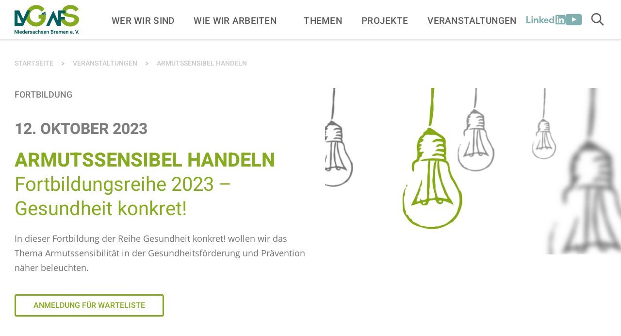

--- FILE ---
content_type: text/html; charset=utf-8
request_url: https://www.gesundheit-nds-hb.de/veranstaltungen/armutssensibel-handeln/
body_size: 38504
content:
<!DOCTYPE html>
<html lang="de" class="no-js">
<head>

<meta charset="utf-8">
<!-- 
	Realisierung: wegewerk GmbH <www.wegewerk.com>

	This website is powered by TYPO3 - inspiring people to share!
	TYPO3 is a free open source Content Management Framework initially created by Kasper Skaarhoj and licensed under GNU/GPL.
	TYPO3 is copyright 1998-2026 of Kasper Skaarhoj. Extensions are copyright of their respective owners.
	Information and contribution at https://typo3.org/
-->



<title>Armutssensibel handeln | Landesvereinigung für Gesundheit und Akademie für Sozialmedizin Niedersachsen e. V.</title>
<meta http-equiv="x-ua-compatible" content="IE=edge">
<meta name="generator" content="TYPO3 CMS">
<meta name="description" content="In der Fortbildung wird Wissen zu Ausmaß, Ursachen und Folgen von (Kinder-)Armut vermittelt. Durch den Wechsel der Perspektive können Barrieren bei der Inan">
<meta name="author" content="wegewerk GmbH">
<meta name="viewport" content="width=device-width, initial-scale=1">
<meta property="og:title" content="Armutssensibel handeln">
<meta property="og:description" content="In der Fortbildung wird Wissen zu Ausmaß, Ursachen und Folgen von (Kinder-)Armut vermittelt. Durch den Wechsel der Perspektive können Barrieren bei der Inanspruchnahme von Maßnahmen der Gesundheitsförderung und Prävention identifiziert werden.">
<meta property="og:image" content="https://www.gesundheit-nds-hb.de/fileadmin/_processed_/9/9/csm_2023-10-12_Armutssensibilisierung_c84257106c.png">
<meta property="og:image:url" content="https://www.gesundheit-nds-hb.de/fileadmin/_processed_/9/9/csm_2023-10-12_Armutssensibilisierung_c84257106c.png">
<meta property="og:image:width" content="2000">
<meta property="og:image:height" content="1047">
<meta property="og:type" content="website">
<meta property="og:site_name" content="Landesvereinigung für Gesundheit und Akademie für Sozialmedizin Niedersachsen e. V.">
<meta name="twitter:card" content="summary">
<meta name="twitter:title" content="Armutssensibel handeln">
<meta name="twitter:description" content="In der Fortbildung wird Wissen zu Ausmaß, Ursachen und Folgen von (Kinder-)Armut vermittelt. Durch den Wechsel der Perspektive können Barrieren bei der Inanspruchnahme von Maßnahmen der Gesundheitsförderung und Prävention identifiziert werden.">
<meta name="twitter:image" content="https://www.gesundheit-nds-hb.de/fileadmin/_processed_/9/9/csm_2023-10-12_Armutssensibilisierung_c84257106c.png">
<meta name="format-detection" content="telephone=no">
<meta name="msapplication-tilecolor" content="#ffffff">
<meta name="msapplication-tileimage" content="/typo3conf/ext/wwt3_sitepackage_base/Resources/Public/frontend/favicons/mstile-144x144.png">
<meta name="msapplication-config" content="/typo3conf/ext/wwt3_sitepackage_base/Resources/Public/frontend/favicons/browserconfig.xml">
<meta name="theme-color" content="#ffffff">


<link rel="stylesheet" href="/typo3temp/assets/compressed/merged-59c4e74b8a00abd02db25f03dca9e21d-cea29944bc5eb58ec70f5129631efd79.css?1769417814" media="all">


<script src="/typo3temp/assets/compressed/main.concat-349f164dd2c78bf8830053d83874060a.js?1769417814" defer="defer"></script>
<script src="/typo3temp/assets/compressed/sliderComponents-6c82105833a603cc590523aa90a39e38.js?1769417814" defer="defer"></script>

<script>
/*<![CDATA[*/
/*TS_inlineJS*/
var sitepackage_base_js_path = '/_assets/45b51a8e2bda5c04fe1342749a263e13/frontend/js/';


/*]]>*/
</script>

<meta property="og:url" content="https://www.gesundheit-nds-hb.de/veranstaltungen/armutssensibel-handeln/"><link rel="apple-touch-icon" sizes="57x57" href="/_assets/45b51a8e2bda5c04fe1342749a263e13/frontend/favicons/apple-touch-icon-57x57.png">
<link rel="apple-touch-icon" sizes="60x60" href="/_assets/45b51a8e2bda5c04fe1342749a263e13/frontend/favicons/apple-touch-icon-60x60.png">
<link rel="apple-touch-icon" sizes="72x72" href="/_assets/45b51a8e2bda5c04fe1342749a263e13/frontend/favicons/apple-touch-icon-72x72.png">
<link rel="apple-touch-icon" sizes="76x76" href="/_assets/45b51a8e2bda5c04fe1342749a263e13/frontend/favicons/apple-touch-icon-76x76.png">
<link rel="apple-touch-icon" sizes="114x114" href="/_assets/45b51a8e2bda5c04fe1342749a263e13/frontend/favicons/apple-touch-icon-114x114.png">
<link rel="apple-touch-icon" sizes="120x120" href="/_assets/45b51a8e2bda5c04fe1342749a263e13/frontend/favicons/apple-touch-icon-120x120.png">
<link rel="apple-touch-icon" sizes="144x144" href="/_assets/45b51a8e2bda5c04fe1342749a263e13/frontend/favicons/apple-touch-icon-144x144.png">
<link rel="apple-touch-icon" sizes="152x152" href="/_assets/45b51a8e2bda5c04fe1342749a263e13/frontend/favicons/apple-touch-icon-152x152.png">
<link rel="apple-touch-icon" sizes="180x180" href="/_assets/45b51a8e2bda5c04fe1342749a263e13/frontend/favicons/apple-touch-icon-180x180.png">
<link rel="icon" type="image/png" sizes="32x32" href="/_assets/45b51a8e2bda5c04fe1342749a263e13/frontend/favicons/favicon-32x32.png">
<link rel="icon" type="image/png" sizes="194x194" href="/_assets/45b51a8e2bda5c04fe1342749a263e13/frontend/favicons/favicon-194x194.png">
<link rel="icon" type="image/png" sizes="192x192" href="/_assets/45b51a8e2bda5c04fe1342749a263e13/frontend/favicons/android-chrome-192x192.png">
<link rel="icon" type="image/png" sizes="16x16" href="/_assets/45b51a8e2bda5c04fe1342749a263e13/frontend/favicons/favicon-16x16.png">
<link rel="manifest" href="/_assets/45b51a8e2bda5c04fe1342749a263e13/frontend/favicons/site.webmanifest" crossorigin="use-credentials">
<link rel="mask-icon" href="/_assets/45b51a8e2bda5c04fe1342749a263e13/frontend/favicons/safari-pinned-tab.svg" color="#85ac1c">
<link rel="shortcut icon" href="/_assets/45b51a8e2bda5c04fe1342749a263e13/frontend/favicons/favicon.ico"><style>.no-js [loading=lazy][data-src],.no-js [loading=lazy][data-srcset]{display:none}</style>
<script type="text/javascript">
    document.documentElement.classList.remove('no-js');
    document.documentElement.classList.add('js');
</script><script>
    window.MSInputMethodContext && document.documentMode && document.write('<script src="/typo3conf/ext/wwt3_sitepackage_base/Resources/Public/frontend/assets/js/ie11ObjectEntriesPolyfill.min.js"><\x2fscript>');
</script><script>
    window.MSInputMethodContext && document.documentMode && document.write('<script src="/typo3conf/ext/wwt3_sitepackage_base/Resources/Public/frontend/assets/js/ie11CustomProperties.min.js"><\x2fscript>');
</script><script>
    window.MSInputMethodContext && document.documentMode && document.write('<script src="/typo3conf/ext/wwt3_sitepackage_base/Resources/Public/frontend/assets/js/picturefill.min.js"><\x2fscript>');
</script><script data-ignore="1" data-cookieconsent="statistics" type="text/plain">
    var _paq = window._paq = window._paq || [];
  /* tracker methods like "setCustomDimension" should be called before "trackPageView" */
  _paq.push(['trackPageView']);
  _paq.push(['enableLinkTracking']);
  (function() {
    var u="https://stats.wegewerk.net/";
    _paq.push(['setTrackerUrl', u+'piwik.php']);
    _paq.push(['setSiteId', '94']);
    var d=document, g=d.createElement('script'), s=d.getElementsByTagName('script')[0];
    g.async=true; g.src=u+'piwik.js'; s.parentNode.insertBefore(g,s);
  })();
</script><script data-ignore="1" data-cookieconsent="statistics" type="text/plain"></script>
<link rel="canonical" href="https://www.gesundheit-nds-hb.de/veranstaltungen/armutssensibel-handeln/"/>
</head>
<body class="page-1456 pageLayout--default pageType--event pageDoktype--120">


<div class="skiplinks">
    <ul>
                <li>
            <a title="Zum Hauptinhalt springen" href="#main">Zum Hauptinhalt springen</a>
        </li>
                <li>
            <a title="Zur Suche springen" href="#headerSearch">Zur Suche springen</a>
        </li>
            </ul>
</div>

<div class="offCanvas offCanvas--right offCanvas--push">

    <div class="offCanvas__offscreen">
        <div class="offCanvas__offscreen__wrapper">
            <div class="offCanvasContent" role="navigation">
    <div class="offCanvasContent__wrapper">
        <div class="offCanvasContent__header">
            <div class="headerSearch" id="headerSearch" role="search">
        <form action="/suchergebnisse/?tx_indexedsearch_pi2%5Baction%5D=search&tx_indexedsearch_pi2%5Bcontroller%5D=Search" id="headerSearch" method="post">
        <div class="headerSearch__field">
            <label class="headerSearch__label" for="headerSearch__q"><span>Volltextsuche</span></label>
            <input class="headerSearch__q" id="headerSearch__q" name="tx_indexedsearch_pi2[search][sword]" type="search"
                   required placeholder="Suche">
        </div>
        <button class="headerSearch__submit" type="submit" tabindex="-1">
            <span class="visuallyhidden">Suchen</span>
            <svg class="search" xmlns="http://www.w3.org/2000/svg" width="21" height="21" viewBox="0 0 21 21">
  <g fill="none" fill-rule="evenodd" stroke="currentColor" stroke-width="2" transform="translate(2 1)">
    <circle cx="11" cy="7" r="7"/>
    <line x1=".288" x2="5.792" y1="17.712" y2="12.208" stroke-linecap="square"/>
  </g>
</svg>
        </button>
    </form>

    <button class="headerSearch__toggle" aria-expanded="false">
        <svg class="search" xmlns="http://www.w3.org/2000/svg" width="21" height="21" viewBox="0 0 21 21">
    <g fill="none" fill-rule="evenodd" stroke="currentColor" stroke-width="2" transform="scale(-1,1) translate(-20 1)">
        <circle cx="11" cy="7" r="7"/>
        <line x1=".288" x2="5.792" y1="17.712" y2="12.208" stroke-linecap="square"/>
    </g>
</svg>
        <svg class="close" xmlns="http://www.w3.org/2000/svg" width="25" height="25" viewBox="-1 -1 40 40">
    <polygon fill="currentColor" style="stroke-width: 2px; stroke: currentColor;"
            points="37.41 1.41 36 0 18.71 17.29 1.41 0 0 1.41 17.29 18.71 0 36 1.41 37.41 18.71 20.12 36 37.41 37.41 36 20.12 18.71"/>
</svg>

        <span class="label visuallyhidden">Suche öffnen</span>
    </button>
</div>
            <!-- not defined as m-toggle as we then have two toggles and the classes set in toggle.js would get confused -->
<button class="offCanvasToggle offCanvasToggle--hide">
    <svg xmlns="http://www.w3.org/2000/svg" width="23" height="23" viewBox="0 0 23 23">
        <g fill="none" fill-rule="evenodd" stroke="currentColor" stroke-linecap="round" stroke-width="2.5" transform="translate(1)">
            <path d="M-3.6375,11.25 L24.6375,11.25" transform="rotate(45 10.5 11.25)"/>
            <path d="M-3.6375,11.25 L24.6375,11.25" transform="rotate(-45 10.5 11.25)"/>
        </g>
    </svg>

    <span class="offCanvasToggle__label"><span>Menü schliessen</span></span>
</button>

        </div>

        <div class="offCanvasContent__main">
            <nav class="accordionNav">
    <div class="firstLevel">
        <ul class="firstLevel__list navMenu">
                            <li class="navItem">
                    <a href="/wer-wir-sind/">Wer wir sind</a>
                                            <div class="secondLevel subNav">
                            <ul class="secondLevel__list subNav__group">
                                                                    <li>
                                                                                    <a href="/wer-wir-sind/das-team/">Das Team</a>
                                                                                                                    </li>
                                                                    <li>
                                                                                    <a href="/wer-wir-sind/stellenangebote/">Stellenangebote &amp; Praktika</a>
                                                                                                                    </li>
                                                                    <li>
                                                                                    <a href="/publikationen/jahresberichte/">Jahresberichte</a>
                                                                                                                    </li>
                                                                    <li>
                                                                                    <a href="/wer-wir-sind/vorstand/">Vorstand</a>
                                                                                                                    </li>
                                                                    <li>
                                                                                    <a href="/wer-wir-sind/vereinsmitglieder/">Vereinsmitglieder</a>
                                                                                                                    </li>
                                                                    <li>
                                                                                    <a href="/wer-wir-sind/beiraete-der-lvg-afs/">Beiräte der LVG &amp; AFS</a>
                                                                                                                    </li>
                                                                    <li>
                                                                                    <a href="/wer-wir-sind/historie/">Vereinsgeschichte</a>
                                                                                                                    </li>
                                                            </ul>
                        </div>
                                    </li>
                            <li class="navItem">
                    <a href="/wie-wir-arbeiten/">Wie wir arbeiten</a>
                                    </li>
                            <li class="navItem">
                    <a href="/themen/">Themen</a>
                                            <div class="secondLevel subNav">
                            <ul class="secondLevel__list subNav__group">
                                                                    <li>
                                                                                    <a href="/themen/gesundheitsfoerderung-in-lebenswelten/">Gesundheitsförderung in Lebenswelten</a>
                                                                                                                            <div class="thirdLevel">
                                                <ul class="thirdLevel__list">
                                                                                                            <li>
                                                                                                                            <a href="/themen/gesundheitsfoerderung-in-lebenswelten/kommune/">Kommune</a>
                                                                                                                    </li>
                                                                                                            <li>
                                                                                                                            <a href="/themen/gesundheitsfoerderung-in-lebenswelten/arbeit-und-arbeitsorte/">Arbeit und Arbeitsorte</a>
                                                                                                                    </li>
                                                                                                            <li>
                                                                                                                            <a href="/themen/gesundheitsfoerderung-in-lebenswelten/bildungseinrichtungen/">Bildungseinrichtungen</a>
                                                                                                                    </li>
                                                                                                            <li>
                                                                                                                            <a href="/themen/gesundheitsfoerderung-in-lebenswelten/orte-der-pflege/">Orte der Pflege</a>
                                                                                                                    </li>
                                                                                                    </ul>
                                            </div>
                                                                            </li>
                                                                    <li>
                                                                                    <a href="/themen/gesundheitsfoerderung-mit-dialoggruppen/">Gesundheitsförderung mit Dialoggruppen</a>
                                                                                                                            <div class="thirdLevel">
                                                <ul class="thirdLevel__list">
                                                                                                            <li>
                                                                                                                            <a href="/themen/gesundheitsfoerderung-mit-dialoggruppen/aeltere-menschen/">Ältere Menschen</a>
                                                                                                                    </li>
                                                                                                            <li>
                                                                                                                            <a href="/themen/gesundheitsfoerderung-mit-dialoggruppen/armutsbetroffene-menschen/">Armutsbetroffene Menschen</a>
                                                                                                                    </li>
                                                                                                            <li>
                                                                                                                            <a href="/themen/gesundheitsfoerderung-mit-dialoggruppen/erwerbstaetige-menschen/">Erwerbstätige Menschen</a>
                                                                                                                    </li>
                                                                                                            <li>
                                                                                                                            <a href="/themen/gesundheitsfoerderung-mit-dialoggruppen/erwerbslose-menschen/">Erwerbslose Menschen</a>
                                                                                                                    </li>
                                                                                                            <li>
                                                                                                                            <a href="/themen/gesundheitsfoerderung-mit-dialoggruppen/maedchen-und-frauen/">Mädchen und Frauen</a>
                                                                                                                    </li>
                                                                                                            <li>
                                                                                                                            <a href="/themen/gesundheitsfoerderung-mit-dialoggruppen/kinder-und-jugendliche/">Kinder und Jugendliche</a>
                                                                                                                    </li>
                                                                                                            <li>
                                                                                                                            <a href="/themen/gesundheitsfoerderung-mit-dialoggruppen/junge-erwachsene/">Junge Erwachsene</a>
                                                                                                                    </li>
                                                                                                            <li>
                                                                                                                            <a href="/themen/gesundheitsfoerderung-mit-dialoggruppen/jungen-maenner/">Jungen und Männer</a>
                                                                                                                    </li>
                                                                                                            <li>
                                                                                                                            <a href="/themen/gesundheitsfoerderung-mit-dialoggruppen/menschen-mit-behinderung/">Menschen mit Behinderungen</a>
                                                                                                                    </li>
                                                                                                            <li>
                                                                                                                            <a href="/themen/gesundheitsfoerderung-mit-dialoggruppen/menschen-migrationsgeschichte-bipoc/">Menschen mit Migrationsgeschichte und BIPoC</a>
                                                                                                                    </li>
                                                                                                            <li>
                                                                                                                            <a href="/themen/gesundheitsfoerderung-mit-dialoggruppen/pflegebeduerftige-menschen-ihre-bezugspersonen/">Pflegebedürftige Menschen &amp; ihre Bezugspersonen</a>
                                                                                                                    </li>
                                                                                                    </ul>
                                            </div>
                                                                            </li>
                                                                    <li>
                                                                                    <a href="/themen/zukunftsorientierte-versorgungsstrukturen/">Zukunftsorientierte Versorgungsstrukturen</a>
                                                                                                                            <div class="thirdLevel">
                                                <ul class="thirdLevel__list">
                                                                                                            <li>
                                                                                                                            <a href="/themen/zukunftsorientierte-versorgungsstrukturen/zukunftsorientierte-versorgungsstrukturen/">Zukunftsorientierte Versorgungsstrukturen</a>
                                                                                                                    </li>
                                                                                                    </ul>
                                            </div>
                                                                            </li>
                                                                    <li>
                                                                                    <a href="/themen/evaluation-und-praxisforschung/">Evaluation und Praxisforschung</a>
                                                                                                                            <div class="thirdLevel">
                                                <ul class="thirdLevel__list">
                                                                                                            <li>
                                                                                                                            <a href="/themen/evaluation-und-praxisforschung/evaluation-und-praxisforschung/">Evaluation und Praxisforschung</a>
                                                                                                                    </li>
                                                                                                    </ul>
                                            </div>
                                                                            </li>
                                                                    <li>
                                                                                    <a href="/themen/aktuelle-querschnittsthemen/">Aktuelle Querschnittsthemen</a>
                                                                                                                            <div class="thirdLevel">
                                                <ul class="thirdLevel__list">
                                                                                                            <li>
                                                                                                                            <a href="/themen/aktuelle-querschnittsthemen/corona-pandemie/">Corona-Pandemie</a>
                                                                                                                    </li>
                                                                                                            <li>
                                                                                                                            <a href="/themen/aktuelle-querschnittsthemen/klimakrise-und-gesundheit/">Klimakrise und Gesundheit</a>
                                                                                                                    </li>
                                                                                                            <li>
                                                                                                                            <a href="/themen/aktuelle-querschnittsthemen/digitalisierung-in-der-gesundheitsfoerderung/">Digitalisierung in der Gesundheitsförderung</a>
                                                                                                                    </li>
                                                                                                    </ul>
                                            </div>
                                                                            </li>
                                                            </ul>
                        </div>
                                    </li>
                            <li class="navItem">
                    <a href="/projekte/">Projekte</a>
                                            <div class="secondLevel subNav">
                            <ul class="secondLevel__list subNav__group">
                                                                    <li>
                                                                                    <a href="/projekte/initiative-gesundheit-bildung-entwicklung/">die initiative: Gesundheit – Bildung – Entwicklung</a>
                                                                                                                    </li>
                                                                    <li>
                                                                                    <a href="/projekte/akademie-fuer-sozialmedizin/">Akademie für Sozialmedizin</a>
                                                                                                                            <div class="thirdLevel">
                                                <ul class="thirdLevel__list">
                                                                                                            <li>
                                                                                                                            <a href="/projekte/akademie-fuer-sozialmedizin/weiterbildung-sozialmedizin/">Weiterbildung Sozialmedizin für Psychologische Psychotherapeut:innen und Kinder- und Jugendlichenpsychotherapeut:innen</a>
                                                                                                                    </li>
                                                                                                    </ul>
                                            </div>
                                                                            </li>
                                                                    <li>
                                                                                    <a href="/projekte/aktionsbuero-gesundheit-rund-um-die-geburt/">Aktionsbüro Gesundheit rund um die Geburt</a>
                                                                                                                    </li>
                                                                    <li>
                                                                                    <a href="/projekte/arbeitskreis-gesundheitsfoerdernde-hochschulen/">Arbeitskreis Gesundheitsfördernde Hochschulen</a>
                                                                                                                    </li>
                                                                    <li>
                                                                                    <a href="/projekte/ausbildung-ehrenamtliche-gesundheitslotsinnen/">Ausbildung zu ehrenamtlichen Gesundheitslots:innen</a>
                                                                                                                    </li>
                                                                    <li>
                                                                                    <a href="/projekte/beratungsservice-gesundheitsmanagement-in-der-niedersaechsischen-landesverwaltung/">Beratungsservice Gesundheitsmanagement in der niedersächsischen Landesverwaltung</a>
                                                                                                                    </li>
                                                                    <li>
                                                                                    <a href="/projekte/bewegte-gesunde-schule-niedersachsen/">Bewegte, gesunde Schule Niedersachsen</a>
                                                                                                                    </li>
                                                                    <li>
                                                                                    <a href="/projekte/elternwerkstatt-bremen/">Bremer Elternwerkstatt</a>
                                                                                                                    </li>
                                                                    <li>
                                                                                    <a href="/projekte/bubl/">Bubl – Bundesweite unabhängige Beschwerdestelle für die Lebenshilfe</a>
                                                                                                                    </li>
                                                                    <li>
                                                                                    <a href="/projekte/carealisieren/">CAREalisieren</a>
                                                                                                                    </li>
                                                                    <li>
                                                                                    <a href="/projekte/digitalisierung-psychotherapie/">Digitalisierung und ihre Anwendungen in der Psychotherapie</a>
                                                                                                                    </li>
                                                                    <li>
                                                                                    <a href="/projekte/eltern-programm-schatzsuche-1-basis/">Eltern-Programm Schatzsuche I – Basis</a>
                                                                                                                    </li>
                                                                    <li>
                                                                                    <a href="/projekte/eltern-programm-schatzsuche-2-schule-in-sicht/">Eltern-Programm Schatzsuche II – Schule in Sicht</a>
                                                                                                                    </li>
                                                                    <li>
                                                                                    <a href="/projekte/fokus-gesundheit/">Fokus Gesundheit</a>
                                                                                                                    </li>
                                                                    <li>
                                                                                    <a href="/projekte/fortbildung-demenzbeauftragte-krankenhaus/">Fortbildung zum / zur Demenzbeauftragten im Krankenhaus</a>
                                                                                                                    </li>
                                                                    <li>
                                                                                    <a href="/projekte/frauengesundheitskonferenzen/">Frauengesundheitskonferenzen</a>
                                                                                                                    </li>
                                                                    <li>
                                                                                    <a href="/projekte/gemeinsam-gesund-essen/">Gemeinsam gesund essen – miteinander gesund alt werden</a>
                                                                                                                    </li>
                                                                    <li>
                                                                                    <a href="/projekte/gesund-leben-lernen/">Gesund Leben Lernen</a>
                                                                                                                    </li>
                                                                    <li>
                                                                                    <a href="/projekte/medien-kindes-jugendalter/">Gesunder Umgang mit Medien im Kindes- und Jugendalter</a>
                                                                                                                    </li>
                                                                    <li>
                                                                                    <a href="/projekte/gesundheit-im-quartier/">Gesundheit im Quartier</a>
                                                                                                                    </li>
                                                                    <li>
                                                                                    <a href="/projekte/gesundheitsfachkraefte-an-bremer-schulen/">Gesundheitsfachkräfte an Bremer Schulen</a>
                                                                                                                            <div class="thirdLevel">
                                                <ul class="thirdLevel__list">
                                                                                                            <li>
                                                                                                                            <a href="/gefas-links/">Newsletter 7, Schlaf gut</a>
                                                                                                                    </li>
                                                                                                    </ul>
                                            </div>
                                                                            </li>
                                                                    <li>
                                                                                    <a href="/projekte/gesundheitsfachkraefte-im-quartier-bremen-bremerhaven/">Gesundheitsfachkräfte im Quartier Bremen &amp; Bremerhaven</a>
                                                                                                                    </li>
                                                                    <li>
                                                                                    <a href="/gesundheitsfoerderung-praevention/">Gesundheitsförderung und Prävention damals, heute und morgen</a>
                                                                                                                    </li>
                                                                    <li>
                                                                                    <a href="/projekte/gesundheitsregionen-niedersachsen/">Gesundheitsregionen Niedersachsen</a>
                                                                                                                    </li>
                                                                    <li>
                                                                                    <a href="/projekte/gesundheitspunkte-bremen/">Gesundheitspunkte in Bremen</a>
                                                                                                                    </li>
                                                                    <li>
                                                                                    <a href="/projekte/highways-to-health/">Highways to Health</a>
                                                                                                                    </li>
                                                                    <li>
                                                                                    <a href="/projekte/icuh-innovationscommunity-urban-health/">ICUH – InnovationsCommunity Urban Health</a>
                                                                                                                    </li>
                                                                    <li>
                                                                                    <a href="/projekte/kogeki/">kogeki – Kompetenzzentrum für Gesundheitsförderung in Kitas</a>
                                                                                                                    </li>
                                                                    <li>
                                                                                    <a href="/projekte/kommcare/">Komm.Care – Kommune gestaltet Pflege in Niedersachsen</a>
                                                                                                                    </li>
                                                                    <li>
                                                                                    <a href="/projekte/kompetenzzentrum-gesundheitsfoerdernde-hochschulen/">Kompetenzzentrum Gesundheitsfördernde Hochschulen</a>
                                                                                                                    </li>
                                                                    <li>
                                                                                    <a href="/projekte/kontextcheck/">Kontextcheck</a>
                                                                                                                    </li>
                                                                    <li>
                                                                                    <a href="/projekte/kgc-bremen/">Koordinierungsstelle Gesundheitliche Chancengleichheit Bremen</a>
                                                                                                                    </li>
                                                                    <li>
                                                                                    <a href="/projekte/kgc-niedersachsen/">Koordinierungsstelle Gesundheitliche Chancengleichheit Niedersachsen</a>
                                                                                                                    </li>
                                                                    <li>
                                                                                    <a href="/projekte/landesagentur-generationendialog-niedersachsen/">Landesagentur Generationendialog Niedersachsen</a>
                                                                                                                    </li>
                                                                    <li>
                                                                                    <a href="/projekte/landesstelle-psychiatriekoordination-niedersachsen/">Landesstelle Psychiatriekoordination Niedersachsen</a>
                                                                                                                    </li>
                                                                    <li>
                                                                                    <a href="/projekte/lifegrid/">LifeGRID</a>
                                                                                                                    </li>
                                                                    <li>
                                                                                    <a href="/projekte/niedersaechsischer-gesundheitspreis/">Niedersächsischer Gesundheitspreis</a>
                                                                                                                    </li>
                                                                    <li>
                                                                                    <a href="/projekte/praxisnahes-evaluationsangebot-fuer-projekttraegerinnen/">Praxisnahes Evaluationsangebot für Projektträger:innen</a>
                                                                                                                    </li>
                                                                    <li>
                                                                                    <a href="/projekte/praeventionsketten-niedersachsen-2025/">Präventionsketten Niedersachsen. Gesund aufwachsen für alle Kinder (2025-2029)</a>
                                                                                                                    </li>
                                                                    <li>
                                                                                    <a href="/projekte/rassismus-macht-krank/">Rassismus macht krank</a>
                                                                                                                    </li>
                                                                    <li>
                                                                                    <a href="/projekte/refaps/">Regionale Fachkräfte für psychische Gesundheit von Kindern und Jugendlichen</a>
                                                                                                                    </li>
                                                                    <li>
                                                                                    <a href="/projekte/regionalkonferenzen-gesund-aelter-niedersachsen-bremen/">Regionalkonferenzen Gesund und aktiv älter werden Niedersachsen und Bremen</a>
                                                                                                                    </li>
                                                                    <li>
                                                                                    <a href="/projekte/teamwork-bremen/">teamw()rk für Gesundheit und Arbeit Bremen</a>
                                                                                                                    </li>
                                                                    <li>
                                                                                    <a href="/projekte/teamwork-niedersachsen/">teamw()rk für Gesundheit und Arbeit Niedersachsen</a>
                                                                                                                    </li>
                                                                    <li>
                                                                                    <a href="/projekte/themenanwaltschaft/">Themenanwaltschaft „Strukturelle Armutsprävention für Kinder in Niedersachen“</a>
                                                                                                                    </li>
                                                                    <li>
                                                                                    <a href="/projekte/verrueckt-na-und/">Verrückt? Na und! Seelisch fit in der Schule</a>
                                                                                                                    </li>
                                                                    <li>
                                                                                    <a href="/projekte/wirkungsorientierung-fruehkindliche-bildung/">Wirkungsorientierung in der frühkindlichen Bildung – EU-Projekt zur Entwicklung eines Rahmenmodells für Niedersachsen</a>
                                                                                                                    </li>
                                                                    <li>
                                                                                    <a href="/projekte/wohlfuehlen-klima-und-gesundheit/">Wohl.Fühlen – Klima und Gesundheit</a>
                                                                                                                    </li>
                                                            </ul>
                        </div>
                                    </li>
                            <li class="navItem">
                    <a href="/veranstaltungen/">Veranstaltungen</a>
                                            <div class="secondLevel subNav">
                            <ul class="secondLevel__list subNav__group">
                                                                    <li>
                                                                                    <a href="/veranstaltungen/veranstaltungsreihe-120-jahre/">Digitale Veranstaltungsreihe</a>
                                                                                                                    </li>
                                                                    <li>
                                                                                    <a href="/veranstaltungen/hilfebereich-haeufig-gestellte-fragen/">Hilfebereich – Häufig gestellte Fragen</a>
                                                                                                                    </li>
                                                                    <li>
                                                                                    <a href="/dokumentationen/">Dokumentationen</a>
                                                                                                                    </li>
                                                            </ul>
                        </div>
                                    </li>
                    </ul>
    </div>
</nav>
            <div class="offCanvasContent__additionalNav">
                <ul class="navMenu">
                    <li class="navItem"><a href="/netzwerke/">Netzwerke & Arbeitskreise</a></li>
                    <li class="navItem"><a href="/newsletter/">Newsletter</a></li>
                    <li class="navItem"><a href="/impulse/">Fachzeitschrift Impulse</a></li>
                </ul>
            </div>
            <div class="offCanvasContent__socialLinks">
            <div class="socialLinks title-is-hidden">
    <h2 class="socialLinks__title">[socialLinksTitle]</h2>

    <ul>
                    <li>
                <a href="https://de.linkedin.com/company/lvgafs" target="_blank" class="socialLinks__link linkedin">
                                            <span class="socialLinks__icon">
                            <svg xmlns="http://www.w3.org/2000/svg" xml:space="preserve" style="enable-background:new 0 0 1007.5 251.9" viewBox="0 0 1007.5 251.9">
  <path fill="currentColor" d="M774.6 0c-10.3 0-19 8.1-19 18.1v215.6c0 10 5.7 18.1 16 18.1h214.7c10.3 0 21.2-8.1 21.2-18.1V18.1c0-10-8-18.1-18.2-18.1H774.6zm35 31.5c12.4 0 22.5 10.1 22.5 22.5S822 76.5 809.6 76.5 787.1 66.4 787.1 54s10.1-22.5 22.5-22.5zm-659.6.9c-11.9 0-21.6 9.7-21.6 21.6S138 75.6 150 75.6c11.9 0 21.6-9.7 21.6-21.6s-9.7-21.6-21.6-21.6zM0 36v179.9h108v-36H36V36H0zm335.8 0v179.9h36v-60l44.4 60h42.5l-50.9-65.6 48-54.4h-42l-42 48V36h-36zm347.9 0v74.3h-.4c-7.3-8.9-19.4-15.8-38.9-15.8-31.5 0-56.9 24.7-56.9 61.6 0 38.8 25.8 61.3 55.8 61.3 22 0 35-7.1 42.4-15.8h.4v14.3h33.6V36h-36zM265.5 94.5c-18.9 0-34.2 9.5-39.3 18.8h-.4V96h-33.9v119.9h36v-57.6c0-18 8.6-32.4 26.7-32.4 14.9 0 21.3 12.3 21.3 29.9v60h36v-66.6c0-31.8-10.1-54.7-46.4-54.7zm253 0c-41 0-62.7 24-62.7 58.8 0 39.2 24 64.1 61.7 64.1 28.2 0 45.7-9.8 54.2-20.8l-22.4-18.2c-4.8 6.6-15.6 15-31.2 15-17.9 0-25.7-12.6-28.1-23l-.2-3.7h85.3s.7-4 .7-8.1c-.1-40.9-21.9-64.1-57.3-64.1zm406.7 0c36.2 0 46.3 19.2 46.3 54.9V216h-36v-60c0-16-6.4-29.9-21.3-29.9-18.1 0-26.7 12.2-26.7 32.4v57.6h-36V96h33.9v17.3h.4c5.3-9.4 20.5-18.8 39.4-18.8zM131.9 96v119.9h36V96h-36zm659.7 0h36v119.9h-36V96zm-274.2 22.4c14.6 0 23.9 12.8 23.7 25.5h-51.4c1-11.9 10.3-25.5 27.7-25.5zm136 3c20.6 0 32.6 13.7 32.6 34.2 0 19.9-12 34.8-32.6 34.8s-32.1-15.3-32.1-34.8c0-19.5 11.6-34.2 32.1-34.2z" style="fill-rule:evenodd;clip-rule:evenodd"/>
</svg>                        </span>
                                        <span>LinkedIn</span>
                </a>
            </li>
                    <li>
                <a href="https://www.youtube.com/user/lvgafs" target="_blank" class="socialLinks__link youtube">
                                            <span class="socialLinks__icon">
                            <svg xmlns="http://www.w3.org/2000/svg" viewBox="0 0 55 39" width="55" height="39"><path fill="currentColor" fill-rule="evenodd" d="M46.753.554c1.076.127 3.42.137 5.51 2.327 1.445 1.462 2.036 4.547 2.16 5.296l.027.166s.55 4.448.55 8.9v4.173c0 4.451-.55 8.903-.55 8.903s-.536 3.788-2.186 5.459c-2.09 2.19-4.435 2.2-5.51 2.327a179.87 179.87 0 0 1-6.059.317l-1.573.055c-4.963.16-9.657.193-11.14.2h-.644c-1.587-.016-14.413-.155-18.538-.548-1.224-.23-3.974-.162-6.064-2.351-1.65-1.671-2.186-5.46-2.186-5.46S0 25.869 0 21.417v-4.173c0-4.452.55-8.9.55-8.9S1.086 4.55 2.736 2.88C4.826.69 7.171.68 8.246.554 14.545.098 23.419.015 26.438 0h2.126c3.019.015 11.893.098 18.19.554ZM21.82 11.017l.003 15.455 14.86-7.7-14.864-7.755Z"/></svg>
                        </span>
                                        <span>Youtube</span>
                </a>
            </li>
            </ul>
</div>
            </div>
        </div>

        <div class="offCanvasContent__footer">
            <nav class="stackedNav">
        <ul>
                                                            </ul>
</nav>
        </div>
    </div>
</div>
        </div>
    </div>


    <div class="offCanvas__onscreen">
        <header class="documentHeader">
    <div class="l-container l-container--large ">
        <div class="l-column l-column--full">
            <div class="documentHeader__container">
                <div class="documentHeader__logo">
                    <a class="staticLogo" href="/" aria-label="Zur Startseite">
    <svg xmlns="http://www.w3.org/2000/svg" width="133" height="61" viewBox="0 0 133 61"><g fill="none"><path fill="#84AB1C" d="M102.006607 26.2006006C102.605706 30.0747748 106.919219 33.5894895 106.919219 33.5894895 108.956156 35.1072072 110.993093 36.3054054 114.387988 36.4252252 116.744444 36.5051051 119.060961 35.8660661 120.858258 34.7078078 122.655556 33.5495495 123.534234 32.1516517 123.534234 30.5141141 123.534234 28.8765766 122.895195 27.7183183 121.018018 26.7198198 117.982583 25.1222222 111.033033 25.6813814 104.363063 22.8057057 98.8513514 20.4093093 97.9327327 15.2171171 98.1723724 12.7408408 98.4918919 9.46576577 100.04955 6.23063063 103.204805 3.87417417 106.36006 1.51771772 110.274174.359459459 115.106907.359459459 119.93964.399399399 124.213213 1.75735736 127.408408 4.03393393 127.408408 4.03393393 130.683483 6.39039039 132.041441 8.30750751L126.17027 13.978979C122.535736 9.38588589 118.941141 8.74684685 116.305105 8.46726727 113.18979 8.10780781 110.074474 8.98648649 108.516817 10.1447447 107.478378 10.9435435 106.5997 12.0618619 106.5997 13.4996997 106.5997 14.9375375 107.118919 16.1357357 108.676577 17.0144144 110.433934 18.0129129 113.709009 18.4921922 115.466366 18.7318318 126.60961 20.0498498 129.485285 22.9255255 131.202703 25.0024024 132.96006 27.1591592 133.03994 29.9948949 132.92012 31.3528529 132.520721 35.9459459 129.165766 39.7801802 125.012012 42.0567568 121.776877 43.8141141 118.781381 44.6129129 114.667568 44.4930931 108.117417 44.3333333 98.6915916 41.6573574 93.739039 29.1162162L102.006607 26.2006006ZM49.5654655 20.4492492 49.5654655 21.6474474 49.5654655 28.5570571 55.3966967 28.5570571C54.9174174 30.5141141 53.839039 32.1915916 52.0417417 33.7093093 49.845045 35.5465465 47.4885886 36.4252252 44.7726727 36.4252252 41.5774775 36.4252252 38.6219219 35.227027 35.7861862 32.7108108 32.8306306 30.0348348 31.3927928 26.7198198 31.3528529 22.5660661 31.3528529 18.4921922 32.6708709 15.2570571 35.3468468 12.5810811 38.0228228 9.86516517 41.218018 8.54714715 45.212012 8.54714715 47.887988 8.54714715 52.3213213 9.46576577 55.9957958 14.0189189L61.866967 8.38738739C60.509009 6.43033033 57.2339339 4.11381381 57.2339339 4.11381381 55.7561562 3.07537538 54.0786787 2.23663664 52.2414414 1.5975976 52.2414414 1.5975976 52.2414414 1.5975976 52.2414414 1.5975976 51.9618619 1.51771772 51.6423423 1.3978979 51.3228228 1.31801802 51.203003 1.27807808 51.0432432 1.23813814 50.9234234 1.1981982 50.8435435 1.1981982 50.8036036 1.15825826 50.7237237 1.15825826 49.1660661.758858859 47.5684685.519219219 45.9309309.479279279 45.8111111.479279279 45.6513514.479279279 45.5315315.479279279 45.4117117.479279279 44.9324324.479279279 44.9324324.479279279 38.8615616.519219219 33.5894895 2.67597598 29.3558559 6.94954955 27.8780781 8.42732733 26.6399399 10.0249249 25.6414414 11.7423423L24.0837838 15.1372372C23.284985 17.4537538 22.8456456 19.96997 22.8456456 22.606006 22.8456456 28.596997 25.0024024 33.8291291 29.1960961 38.1027027 33.3897898 42.3762763 38.581982 44.572973 44.4930931 44.533033 44.533033 44.533033 44.533033 44.533033 44.572973 44.533033 50.6039039 44.533033 55.7561562 42.2564565 59.6702703 37.8231231 61.4276276 35.8261261 62.6657658 33.6693694 63.4246246 31.3528529 64.1834835 28.8765766 64.5429429 26.0807808 64.5429429 22.9654655L64.5429429 20.4492492 49.5654655 20.4492492Z"/><path fill="#005F5D" d="M32.4312312 11.5825826 25.6813814 11.5825826 17.7732733 28.9165165 9.94504505 11.5825826 0 11.5825826 0 43.2948949 17.6534535 43.2948949 17.6534535 43.2948949 17.6534535 43.2948949 32.4312312 11.5825826ZM6.15075075 37.4237237 6.15075075 18.0129129 14.9774775 37.4237237 6.15075075 37.4237237ZM63.3447447 17.2540541C64.2633634 15.4966967 63.7441441 13.2201201 63.7441441 13.2201201 62.9054054 15.4966967 61.9069069 16.2156156 61.9069069 16.2156156 62.3462462 15.0573574 62.0666667 13.939039 62.0666667 13.939039 61.7870871 14.7378378 61.148048 15.4168168 60.6288288 15.8561562 60.4291291 15.8162162 60.2294294 15.8162162 59.9897898 15.8162162 57.4336336 15.8162162 55.3567568 17.8930931 55.3567568 20.4492492L64.6228228 20.4492492C64.5828829 19.2111111 64.1036036 18.0927928 63.3447447 17.2540541ZM59.1510511 19.7702703C58.9912913 19.93003 58.7915916 20.0099099 58.551952 20.0099099 58.3123123 20.0099099 58.1126126 19.93003 57.9528529 19.7702703 57.7930931 19.6105105 57.7132132 19.4108108 57.7132132 19.1711712 57.7132132 18.9315315 57.7930931 18.7318318 57.9528529 18.5720721 58.1126126 18.4123123 58.3123123 18.3324324 58.551952 18.3324324 58.7915916 18.3324324 58.9912913 18.4123123 59.1510511 18.5720721 59.3108108 18.7318318 59.3906907 18.9315315 59.3906907 19.1711712 59.3906907 19.4108108 59.3108108 19.6105105 59.1510511 19.7702703ZM61.9468468 19.3309309C61.7870871 19.4906907 61.5873874 19.5705706 61.3477477 19.5705706 61.1081081 19.5705706 60.9084084 19.4906907 60.7486486 19.3309309 60.5888889 19.1711712 60.509009 18.9714715 60.509009 18.7318318 60.509009 18.4921922 60.5888889 18.2924925 60.7486486 18.1327327 60.9084084 17.972973 61.1081081 17.8930931 61.3477477 17.8930931 61.5873874 17.8930931 61.7870871 17.972973 61.9468468 18.1327327 62.1066066 18.2924925 62.1864865 18.4921922 62.1864865 18.7318318 62.1864865 18.9714715 62.1066066 19.1711712 61.9468468 19.3309309Z"/><polygon fill="#005F5D" points="105.002 17.614 105.002 11.583 89.585 11.583 89.585 33.03 79.84 11.583 65.062 43.295 71.812 43.295 79.72 26.001 87.548 43.295 95.856 43.295 95.856 30.155 103.804 30.155 103.804 24.923 95.856 24.923 95.856 17.614"/><g fill="#005F5D" transform="translate(0 51.123)"><polygon points="4.673 5.791 1.478 .639 0 .639 0 8.268 1.478 8.268 1.478 3.115 4.673 8.268 6.151 8.268 6.151 .639 4.673 .639"/><path d="M8.26756757,0.399399399 C8.02792793,0.399399399 7.82822823,0.479279279 7.66846847,0.599099099 C7.50870871,0.758858859 7.46876877,0.918618619 7.46876877,1.11831832 C7.46876877,1.31801802 7.54864865,1.51771772 7.66846847,1.63753754 C7.82822823,1.7972973 8.02792793,1.83723724 8.26756757,1.83723724 C8.50720721,1.83723724 8.70690691,1.75735736 8.86666667,1.63753754 C9.02642643,1.47777778 9.06636637,1.31801802 9.06636637,1.11831832 C9.06636637,0.918618619 8.98648649,0.718918919 8.86666667,0.599099099 C8.70690691,0.479279279 8.50720721,0.399399399 8.26756757,0.399399399 Z"/><rect width="1.438" height="5.671" x="7.549" y="2.596"/><path d="M14.0588589 2.87567568C13.6993994 2.63603604 13.2201201 2.51621622 12.7009009 2.51621622 12.1816817 2.51621622 11.7423423 2.63603604 11.3429429 2.87567568 10.9435435 3.11531532 10.624024 3.47477477 10.4243243 3.91411411 10.2246246 4.35345345 10.1048048 4.87267267 10.1048048 5.43183183L10.1048048 5.63153153C10.1048048 6.15075075 10.2246246 6.59009009 10.4243243 7.02942943 10.624024 7.46876877 10.9834835 7.78828829 11.3828829 8.02792793 11.7822823 8.26756757 12.3015015 8.38738739 12.8606607 8.38738739 13.4198198 8.38738739 13.8990991 8.26756757 14.2585586 8.06786787 14.618018 7.86816817 14.8975976 7.62852853 15.0573574 7.34894895L14.3384384 6.55015015C14.1786787 6.78978979 13.978979 6.94954955 13.7393393 7.02942943 13.4996997 7.14924925 13.2600601 7.18918919 12.9405405 7.18918919 12.660961 7.18918919 12.3813814 7.10930931 12.1816817 6.98948949 11.981982 6.86966967 11.7822823 6.66996997 11.7024024 6.43033033 11.6225225 6.27057057 11.5825826 6.07087087 11.5426426 5.87117117L15.1771772 5.87117117 15.1771772 5.27207207C15.1771772 4.71291291 15.0972973 4.23363363 14.8975976 3.83423423 14.6978979 3.43483483 14.4183183 3.07537538 14.0588589 2.87567568ZM13.7393393 4.91261261 11.5426426 4.91261261C11.5825826 4.79279279 11.5825826 4.63303303 11.6225225 4.51321321 11.7024024 4.23363363 11.8222222 4.03393393 12.0219219 3.87417417 12.1816817 3.71441441 12.4213213 3.63453453 12.7009009 3.63453453 12.9405405 3.63453453 13.1402402 3.67447447 13.3 3.79429429 13.4597598 3.91411411 13.5795796 4.03393393 13.6594595 4.19369369 13.7393393 4.35345345 13.7792793 4.55315315 13.7792793 4.75285285L13.7792793 4.91261261 13.7393393 4.91261261ZM19.4507508 3.11531532C19.3708709 3.03543544 19.290991 2.91561562 19.2111111 2.87567568 18.8915916 2.63603604 18.5321321 2.51621622 18.0927928 2.51621622 17.6135135 2.51621622 17.2141141 2.63603604 16.8945946 2.87567568 16.5750751 3.11531532 16.2954955 3.47477477 16.1357357 3.87417417 15.975976 4.27357357 15.8561562 4.83273273 15.8561562 5.39189189L15.8561562 5.51171171C15.8561562 6.07087087 15.936036 6.55015015 16.1357357 6.98948949 16.2954955 7.42882883 16.5750751 7.74834835 16.8945946 8.02792793 17.2141141 8.26756757 17.6135135 8.38738739 18.0927928 8.38738739 18.5321321 8.38738739 18.9315315 8.26756757 19.2111111 8.02792793 19.3309309 7.94804805 19.4507508 7.82822823 19.5306306 7.66846847L19.6105105 8.26756757 20.9285285 8.26756757 20.9285285.23963964 19.4906907.23963964 19.4906907 3.11531532 19.4507508 3.11531532ZM19.0513514 7.02942943C18.8915916 7.14924925 18.651952 7.18918919 18.3723724 7.18918919 18.0927928 7.18918919 17.8930931 7.10930931 17.6933934 6.94954955 17.5336336 6.78978979 17.4138138 6.59009009 17.3339339 6.35045045 17.2540541 6.11081081 17.2141141 5.79129129 17.2141141 5.51171171L17.2141141 5.39189189C17.2141141 5.07237237 17.2540541 4.79279279 17.3339339 4.51321321 17.4138138 4.23363363 17.5336336 4.03393393 17.6933934 3.91411411 17.8531532 3.75435435 18.0927928 3.67447447 18.3723724 3.67447447 18.5720721 3.67447447 18.7318318 3.71441441 18.8915916 3.79429429 19.0513514 3.87417417 19.1711712 3.95405405 19.2510511 4.07387387 19.290991 4.15375375 19.3309309 4.23363363 19.3708709 4.31351351L19.3708709 6.59009009C19.3309309 6.74984985 19.2111111 6.90960961 19.0513514 7.02942943ZM25.8810811 2.87567568C25.5216216 2.63603604 25.0423423 2.51621622 24.5231231 2.51621622 24.0039039 2.51621622 23.5645646 2.63603604 23.1651652 2.87567568 22.7657658 3.11531532 22.4462462 3.47477477 22.2465465 3.91411411 22.0468468 4.35345345 21.927027 4.87267267 21.927027 5.43183183L21.927027 5.63153153C21.927027 6.15075075 22.0468468 6.59009009 22.2465465 7.02942943 22.4462462 7.46876877 22.8057057 7.78828829 23.2051051 8.02792793 23.6045045 8.26756757 24.1237237 8.38738739 24.6828829 8.38738739 25.242042 8.38738739 25.7213213 8.26756757 26.0807808 8.06786787 26.4402402 7.86816817 26.7198198 7.62852853 26.8795796 7.34894895L26.1606607 6.55015015C26.0009009 6.78978979 25.8012012 6.94954955 25.5615616 7.02942943 25.3219219 7.14924925 25.0822823 7.18918919 24.7627628 7.18918919 24.4831832 7.18918919 24.2036036 7.10930931 24.0039039 6.98948949 23.8042042 6.86966967 23.6045045 6.66996997 23.5246246 6.43033033 23.4447447 6.27057057 23.4048048 6.07087087 23.3648649 5.87117117L26.9993994 5.87117117 26.9993994 5.27207207C26.9993994 4.71291291 26.9195195 4.23363363 26.7198198 3.83423423 26.5201201 3.43483483 26.2405405 3.07537538 25.8810811 2.87567568ZM25.5615616 4.91261261 23.3648649 4.91261261C23.4048048 4.79279279 23.4048048 4.63303303 23.4447447 4.51321321 23.5246246 4.23363363 23.6444444 4.03393393 23.8441441 3.87417417 24.0039039 3.71441441 24.2435435 3.63453453 24.5231231 3.63453453 24.7627628 3.63453453 24.9624625 3.67447447 25.1222222 3.79429429 25.281982 3.91411411 25.4018018 4.03393393 25.4816817 4.19369369 25.5615616 4.35345345 25.6015015 4.55315315 25.6015015 4.75285285L25.6015015 4.91261261 25.5615616 4.91261261ZM30.5540541 2.51621622C30.1945946 2.51621622 29.8750751 2.63603604 29.6354354 2.83573574 29.5156156 2.95555556 29.3957958 3.11531532 29.275976 3.27507508L29.236036 2.5960961 27.8780781 2.5960961 27.8780781 8.26756757 29.3159159 8.26756757 29.3159159 4.55315315C29.3159159 4.51321321 29.3159159 4.51321321 29.3558559 4.47327327 29.4357357 4.31351351 29.5954955 4.15375375 29.7552553 4.07387387 29.954955 3.99399399 30.1546547 3.91411411 30.4342342 3.91411411 30.5141141 3.91411411 30.593994 3.91411411 30.7138138 3.91411411 30.7936937 3.91411411 30.9135135 3.91411411 30.9933934 3.95405405L30.9933934 2.5960961C30.9534535 2.55615616 30.8735736 2.55615616 30.7936937 2.55615616 30.7138138 2.51621622 30.6339339 2.51621622 30.5540541 2.51621622ZM35.227027 5.23213213C34.9075075 5.11231231 34.548048 4.99249249 34.1087087 4.91261261 33.8291291 4.87267267 33.6294294 4.79279279 33.4696697 4.71291291 33.3099099 4.63303303 33.1900901 4.59309309 33.1501502 4.47327327 33.0702703 4.39339339 33.0303303 4.27357357 33.0303303 4.19369369 33.0303303 4.07387387 33.0702703 3.95405405 33.1102102 3.87417417 33.1900901 3.79429429 33.26997 3.71441441 33.3897898 3.63453453 33.5096096 3.59459459 33.6693694 3.55465465 33.8291291 3.55465465 34.1486486 3.55465465 34.3483483 3.63453453 34.5081081 3.79429429 34.6678679 3.95405405 34.7477477 4.11381381 34.7477477 4.35345345L36.1855856 4.35345345C36.1855856 3.99399399 36.1057057 3.67447447 35.906006 3.43483483 35.7063063 3.15525526 35.4666667 2.95555556 35.1072072 2.7957958 34.7477477 2.63603604 34.3483483 2.55615616 33.8690691 2.55615616 33.3897898 2.55615616 32.9903904 2.63603604 32.6708709 2.7957958 32.3513514 2.95555556 32.0717718 3.15525526 31.912012 3.43483483 31.7522523 3.71441441 31.6324324 3.99399399 31.6324324 4.31351351 31.6324324 4.63303303 31.7123123 4.91261261 31.8720721 5.15225225 32.0318318 5.39189189 32.2714715 5.55165165 32.590991 5.71141141 32.9105105 5.87117117 33.23003 5.95105105 33.6294294 6.03093093 33.9489489 6.11081081 34.1885886 6.15075075 34.3882883 6.23063063 34.548048 6.31051051 34.6678679 6.39039039 34.7477477 6.47027027 34.8276276 6.55015015 34.8276276 6.66996997 34.8276276 6.78978979 34.8276276 6.90960961 34.7876877 7.02942943 34.7078078 7.10930931 34.6279279 7.18918919 34.548048 7.26906907 34.3882883 7.34894895 34.2684685 7.38888889 34.0687688 7.42882883 33.8690691 7.42882883 33.6693694 7.42882883 33.5096096 7.38888889 33.3498498 7.34894895 33.1900901 7.30900901 33.0702703 7.18918919 32.9504505 7.06936937 32.8306306 6.94954955 32.7906907 6.78978979 32.7906907 6.55015015L31.4327327 6.55015015C31.4327327 6.86966967 31.5126126 7.14924925 31.7123123 7.46876877 31.912012 7.74834835 32.1915916 7.98798799 32.5510511 8.18768769 32.9105105 8.38738739 33.3498498 8.46726727 33.8690691 8.46726727 34.3483483 8.46726727 34.7477477 8.38738739 35.1072072 8.22762763 35.4666667 8.06786787 35.7462462 7.86816817 35.906006 7.62852853 36.1057057 7.34894895 36.1855856 7.06936937 36.1855856 6.74984985 36.1855856 6.39039039 36.1057057 6.07087087 35.906006 5.87117117 35.7861862 5.51171171 35.5465465 5.35195195 35.227027 5.23213213ZM41.8171171 6.90960961 41.8171171 4.47327327C41.8171171 4.03393393 41.7372372 3.67447447 41.5375375 3.39489489 41.3378378 3.11531532 41.0582583 2.87567568 40.7387387 2.71591592 40.3792793 2.55615616 40.0198198 2.47627628 39.5804805 2.47627628 39.1012012 2.47627628 38.6618619 2.55615616 38.3423423 2.71591592 37.9828829 2.87567568 37.7033033 3.11531532 37.5036036 3.35495495 37.3039039 3.63453453 37.224024 3.91411411 37.224024 4.23363363L38.6618619 4.23363363C38.6618619 4.07387387 38.7018018 3.95405405 38.7816817 3.87417417 38.8615616 3.75435435 38.9414414 3.67447447 39.1012012 3.63453453 39.221021 3.59459459 39.3807808 3.55465465 39.5405405 3.55465465 39.8600601 3.55465465 40.0597598 3.63453453 40.2195195 3.79429429 40.3792793 3.95405405 40.4192192 4.15375375 40.4192192 4.43333333L40.4192192 4.79279279 39.7003003 4.79279279C38.8615616 4.79279279 38.1825826 4.95255255 37.7432432 5.27207207 37.3039039 5.59159159 37.0642643 6.07087087 37.0642643 6.66996997 37.0642643 6.98948949 37.1441441 7.30900901 37.3039039 7.54864865 37.4636637 7.78828829 37.7033033 7.98798799 37.9828829 8.14774775 38.2624625 8.30750751 38.581982 8.34744745 38.9813814 8.34744745 39.260961 8.34744745 39.5006006 8.30750751 39.7402402 8.22762763 39.9399399 8.14774775 40.1396396 8.02792793 40.2993994 7.90810811 40.3393393 7.86816817 40.4192192 7.78828829 40.4591592 7.74834835 40.4990991 7.94804805 40.539039 8.14774775 40.6189189 8.26756757L42.0966967 8.26756757 42.0966967 8.18768769C42.0168168 8.02792793 41.9768769 7.86816817 41.9369369 7.66846847 41.8171171 7.46876877 41.8171171 7.22912913 41.8171171 6.90960961ZM39.9 7.10930931C39.7402402 7.18918919 39.5006006 7.26906907 39.3009009 7.26906907 39.0612613 7.26906907 38.8615616 7.18918919 38.7417417 7.06936937 38.6219219 6.94954955 38.542042 6.78978979 38.542042 6.59009009 38.542042 6.31051051 38.6618619 6.11081081 38.8615616 5.95105105 39.0612613 5.79129129 39.3807808 5.71141141 39.7801802 5.71141141L40.4192192 5.71141141 40.4192192 6.70990991C40.3792793 6.74984985 40.3792793 6.78978979 40.3393393 6.82972973 40.2195195 6.90960961 40.0597598 7.02942943 39.9 7.10930931ZM44.3333333 4.55315315C44.4132132 4.31351351 44.4930931 4.07387387 44.6528529 3.91411411 44.8126126 3.75435435 45.0522523 3.67447447 45.3717718 3.67447447 45.5714715 3.67447447 45.7711712 3.71441441 45.9309309 3.79429429 46.0906907 3.87417417 46.2105105 3.99399399 46.2903904 4.15375375 46.3702703 4.31351351 46.4102102 4.47327327 46.4102102 4.67297297L47.7681682 4.67297297C47.7681682 4.23363363 47.6483483 3.83423423 47.4486486 3.51471471 47.2489489 3.1951952 46.9693694 2.91561562 46.6099099 2.75585586 46.2504505 2.5960961 45.8510511 2.47627628 45.3717718 2.47627628 44.8126126 2.47627628 44.2933934 2.5960961 43.9339339 2.87567568 43.5345345 3.11531532 43.254955 3.47477477 43.0552553 3.91411411 42.8555556 4.35345345 42.7756757 4.83273273 42.7756757 5.35195195L42.7756757 5.51171171C42.7756757 6.03093093 42.8555556 6.51021021 43.0552553 6.94954955 43.254955 7.38888889 43.5345345 7.70840841 43.9339339 7.98798799 44.3333333 8.22762763 44.8126126 8.38738739 45.3717718 8.38738739 45.8111111 8.38738739 46.2105105 8.30750751 46.53003 8.10780781 46.8894895 7.94804805 47.1690691 7.66846847 47.3687688 7.38888889 47.5684685 7.06936937 47.6882883 6.74984985 47.6882883 6.35045045L46.3303303 6.35045045C46.3303303 6.51021021 46.2903904 6.66996997 46.1705706 6.82972973 46.0906907 6.94954955 45.9708709 7.06936937 45.8111111 7.14924925 45.6513514 7.22912913 45.4915916 7.26906907 45.2918919 7.26906907 44.9723724 7.26906907 44.7327327 7.18918919 44.572973 7.02942943 44.4132132 6.86966967 44.2933934 6.66996997 44.2534535 6.39039039 44.2135135 6.15075075 44.1735736 5.87117117 44.1735736 5.55165165L44.1735736 5.39189189C44.2135135 5.07237237 44.2534535 4.79279279 44.3333333 4.55315315ZM52.521021 2.71591592C52.2414414 2.55615616 51.9219219 2.51621622 51.5624625 2.51621622 51.1231231 2.51621622 50.7636637 2.63603604 50.4042042 2.87567568 50.2444444 2.9954955 50.1246246 3.11531532 50.0048048 3.23513514L50.0048048.23963964 48.566967.23963964 48.566967 8.26756757 50.0048048 8.26756757 50.0048048 4.23363363C50.0447447 4.19369369 50.0447447 4.15375375 50.0846847 4.11381381 50.2045045 3.95405405 50.3243243 3.87417417 50.4840841 3.79429429 50.6438438 3.71441441 50.8435435 3.67447447 51.0432432 3.67447447 51.2429429 3.67447447 51.4027027 3.71441441 51.5624625 3.75435435 51.6822823 3.83423423 51.8021021 3.91411411 51.881982 4.07387387 51.9618619 4.23363363 52.0018018 4.43333333 52.0018018 4.67297297L52.0018018 8.26756757 53.4396396 8.26756757 53.4396396 4.67297297C53.4396396 4.15375375 53.3597598 3.71441441 53.2 3.39489489 53.0402402 3.07537538 52.8006006 2.87567568 52.521021 2.71591592ZM58.0726727 5.23213213C57.7531532 5.11231231 57.3936937 4.99249249 56.9543544 4.91261261 56.6747748 4.87267267 56.4750751 4.79279279 56.3153153 4.71291291 56.1555556 4.63303303 56.0357357 4.59309309 55.9957958 4.47327327 55.9159159 4.39339339 55.875976 4.27357357 55.875976 4.19369369 55.875976 4.07387387 55.9159159 3.95405405 55.9558559 3.87417417 56.0357357 3.79429429 56.1156156 3.71441441 56.2354354 3.63453453 56.3552553 3.59459459 56.515015 3.55465465 56.6747748 3.55465465 56.9942943 3.55465465 57.193994 3.63453453 57.3537538 3.79429429 57.5135135 3.95405405 57.5933934 4.11381381 57.5933934 4.35345345L59.0312312 4.35345345C59.0312312 3.99399399 58.9513514 3.67447447 58.7516517 3.43483483 58.551952 3.15525526 58.3123123 2.95555556 57.9528529 2.7957958 57.5933934 2.63603604 57.193994 2.55615616 56.7147147 2.55615616 56.2354354 2.55615616 55.836036 2.63603604 55.5165165 2.7957958 55.196997 2.95555556 54.9174174 3.15525526 54.7576577 3.43483483 54.5978979 3.71441441 54.4780781 3.99399399 54.4780781 4.31351351 54.4780781 4.63303303 54.557958 4.91261261 54.7177177 5.15225225 54.8774775 5.39189189 55.1171171 5.55165165 55.4366366 5.71141141 55.7561562 5.87117117 56.0756757 5.95105105 56.4750751 6.03093093 56.7945946 6.11081081 57.0342342 6.15075075 57.2339339 6.23063063 57.3936937 6.31051051 57.5135135 6.39039039 57.5933934 6.47027027 57.6732733 6.55015015 57.6732733 6.66996997 57.6732733 6.78978979 57.6732733 6.90960961 57.6333333 7.02942943 57.5534535 7.10930931 57.4735736 7.18918919 57.3936937 7.26906907 57.2339339 7.34894895 57.1141141 7.38888889 56.9144144 7.42882883 56.7147147 7.42882883 56.515015 7.42882883 56.3552553 7.38888889 56.1954955 7.34894895 56.0357357 7.30900901 55.9159159 7.18918919 55.7960961 7.06936937 55.6762763 6.94954955 55.6363363 6.78978979 55.6363363 6.55015015L54.3183183 6.55015015C54.3183183 6.86966967 54.3981982 7.14924925 54.5978979 7.46876877 54.7975976 7.74834835 55.0771772 7.98798799 55.4366366 8.18768769 55.7960961 8.38738739 56.2354354 8.46726727 56.7546547 8.46726727 57.2339339 8.46726727 57.6333333 8.38738739 57.9927928 8.22762763 58.3522523 8.06786787 58.6318318 7.86816817 58.7915916 7.62852853 58.9912913 7.34894895 59.0711712 7.06936937 59.0711712 6.74984985 59.0711712 6.39039039 58.9912913 6.07087087 58.7915916 5.87117117 58.6318318 5.51171171 58.3921922 5.35195195 58.0726727 5.23213213ZM63.9039039 2.87567568C63.5444444 2.63603604 63.0651652 2.51621622 62.5459459 2.51621622 62.0267267 2.51621622 61.5873874 2.63603604 61.187988 2.87567568 60.7885886 3.11531532 60.4690691 3.47477477 60.2693694 3.91411411 60.0696697 4.35345345 59.9498498 4.87267267 59.9498498 5.43183183L59.9498498 5.63153153C59.9498498 6.15075075 60.0696697 6.59009009 60.2693694 7.02942943 60.509009 7.42882883 60.8285285 7.78828829 61.2279279 8.02792793 61.6273273 8.26756757 62.1465465 8.38738739 62.7057057 8.38738739 63.2648649 8.38738739 63.7441441 8.26756757 64.1036036 8.06786787 64.4630631 7.86816817 64.7426426 7.62852853 64.9024024 7.34894895L64.1834835 6.55015015C64.0237237 6.78978979 63.824024 6.94954955 63.5843844 7.02942943 63.3447447 7.14924925 63.1051051 7.18918919 62.7855856 7.18918919 62.506006 7.18918919 62.2264264 7.10930931 62.0267267 6.98948949 61.827027 6.86966967 61.6273273 6.66996997 61.5474474 6.43033033 61.4675676 6.27057057 61.4276276 6.07087087 61.3876877 5.87117117L65.0222222 5.87117117 65.0222222 5.27207207C65.0222222 4.71291291 64.9423423 4.23363363 64.7426426 3.83423423 64.5429429 3.43483483 64.2633634 3.07537538 63.9039039 2.87567568ZM63.5843844 4.91261261 61.3876877 4.91261261C61.4276276 4.79279279 61.4276276 4.63303303 61.4675676 4.51321321 61.5474474 4.23363363 61.6672673 4.03393393 61.866967 3.87417417 62.0267267 3.71441441 62.2663664 3.63453453 62.5459459 3.63453453 62.7855856 3.63453453 62.9852853 3.67447447 63.145045 3.79429429 63.3048048 3.91411411 63.4246246 4.03393393 63.5045045 4.19369369 63.5843844 4.35345345 63.6243243 4.55315315 63.6243243 4.75285285L63.6243243 4.91261261 63.5843844 4.91261261ZM69.854955 2.71591592C69.5753754 2.5960961 69.2558559 2.51621622 68.8963964 2.51621622 68.4570571 2.51621622 68.0576577 2.63603604 67.7381381 2.83573574 67.5783784 2.95555556 67.4186186 3.07537538 67.2987988 3.27507508L67.2588589 2.63603604 65.9009009 2.63603604 65.9009009 8.30750751 67.3387387 8.30750751 67.3387387 4.31351351C67.3786787 4.27357357 67.3786787 4.19369369 67.4186186 4.15375375 67.5384384 3.99399399 67.6582583 3.91411411 67.818018 3.83423423 67.9777778 3.75435435 68.1375375 3.71441441 68.3372372 3.71441441 68.5369369 3.71441441 68.6966967 3.75435435 68.8564565 3.79429429 68.9762763 3.83423423 69.0960961 3.95405405 69.175976 4.07387387 69.2558559 4.23363363 69.2957958 4.39339339 69.2957958 4.67297297L69.2957958 8.30750751 70.7336336 8.30750751 70.7336336 4.67297297C70.7336336 4.15375375 70.6537538 3.71441441 70.493994 3.43483483 70.3342342 3.07537538 70.0945946 2.83573574 69.854955 2.71591592ZM79.4405405 4.51321321C79.3207207 4.43333333 79.160961 4.39339339 79.0012012 4.35345345 79.0810811 4.31351351 79.121021 4.31351351 79.2009009 4.27357357 79.5204204 4.11381381 79.7201201 3.87417417 79.8798799 3.63453453 80.0396396 3.39489489 80.0795796 3.07537538 80.0795796 2.75585586 80.0795796 2.03693694 79.8399399 1.51771772 79.3606607 1.1981982 78.8813814.878678679 78.2024024.678978979 77.3237237.678978979L74.6876877.678978979 74.6876877 8.30750751 75.2468468 8.30750751 76.1654655 8.30750751 77.5633634 8.30750751C78.442042 8.30750751 79.0810811 8.10780781 79.5603604 7.74834835 80.0396396 7.38888889 80.2792793 6.82972973 80.2792793 6.07087087 80.2792793 5.75135135 80.1993994 5.47177177 80.0795796 5.19219219 79.9198198 4.91261261 79.7201201 4.67297297 79.4405405 4.51321321ZM77.3237237 1.87717718C77.7630631 1.87717718 78.0825826 1.95705706 78.2822823 2.11681682 78.481982 2.27657658 78.6018018 2.51621622 78.6018018 2.87567568 78.6018018 3.1951952 78.481982 3.43483483 78.2822823 3.59459459 78.0825826 3.75435435 77.7630631 3.83423423 77.3237237 3.83423423L76.1654655 3.83423423 76.1654655 1.83723724 77.3237237 1.83723724 77.3237237 1.87717718ZM78.442042 6.78978979C78.2423423 6.98948949 77.9228228 7.06936937 77.5234234 7.06936937L76.1255255 7.06936937 76.1255255 4.91261261 77.5633634 4.91261261C77.8429429 4.91261261 78.0426426 4.95255255 78.2423423 5.03243243 78.4021021 5.11231231 78.5219219 5.23213213 78.6018018 5.43183183 78.6816817 5.63153153 78.7216216 5.79129129 78.7216216 6.03093093 78.7615616 6.31051051 78.6417417 6.59009009 78.442042 6.78978979ZM84.0336336 2.51621622C83.6741742 2.51621622 83.3546547 2.63603604 83.115015 2.83573574 82.9951952 2.95555556 82.8753754 3.11531532 82.7555556 3.27507508L82.7156156 2.5960961 81.3576577 2.5960961 81.3576577 8.26756757 82.7954955 8.26756757 82.7954955 4.55315315C82.7954955 4.51321321 82.7954955 4.51321321 82.8354354 4.47327327 82.9153153 4.31351351 83.0750751 4.15375375 83.2348348 4.07387387 83.4345345 3.99399399 83.6342342 3.91411411 83.9138138 3.91411411 83.9936937 3.91411411 84.0735736 3.91411411 84.1933934 3.91411411 84.2732733 3.91411411 84.3930931 3.91411411 84.472973 3.95405405L84.472973 2.5960961C84.433033 2.55615616 84.3531532 2.55615616 84.2732733 2.55615616 84.1933934 2.51621622 84.1135135 2.51621622 84.0336336 2.51621622ZM89.0261261 2.87567568C88.6666667 2.63603604 88.1873874 2.51621622 87.6681682 2.51621622 87.1489489 2.51621622 86.7096096 2.63603604 86.3102102 2.87567568 85.9108108 3.11531532 85.5912913 3.47477477 85.3915916 3.91411411 85.1918919 4.35345345 85.0720721 4.87267267 85.0720721 5.43183183L85.0720721 5.63153153C85.0720721 6.15075075 85.1918919 6.59009009 85.3915916 7.02942943 85.6312312 7.42882883 85.9507508 7.78828829 86.3501502 8.02792793 86.7495495 8.26756757 87.2687688 8.38738739 87.8279279 8.38738739 88.3870871 8.38738739 88.8663664 8.26756757 89.2258258 8.06786787 89.5852853 7.86816817 89.8648649 7.62852853 90.0246246 7.34894895L89.3057057 6.55015015C89.1459459 6.78978979 88.9462462 6.94954955 88.7066066 7.02942943 88.466967 7.14924925 88.2273273 7.18918919 87.9078078 7.18918919 87.6282282 7.18918919 87.3486486 7.10930931 87.1489489 6.98948949 86.9492492 6.86966967 86.7495495 6.66996997 86.6696697 6.43033033 86.5897898 6.27057057 86.5498498 6.07087087 86.5099099 5.87117117L90.1444444 5.87117117 90.1444444 5.27207207C90.1444444 4.71291291 90.0645646 4.23363363 89.8648649 3.83423423 89.6651652 3.43483483 89.3855856 3.07537538 89.0261261 2.87567568ZM88.7066066 4.91261261 86.5099099 4.91261261C86.5498498 4.79279279 86.5498498 4.63303303 86.5897898 4.51321321 86.6696697 4.23363363 86.7894895 4.03393393 86.9891892 3.87417417 87.1489489 3.71441441 87.3885886 3.63453453 87.6681682 3.63453453 87.9078078 3.63453453 88.1075075 3.67447447 88.2672673 3.79429429 88.427027 3.91411411 88.5468468 4.03393393 88.6267267 4.19369369 88.7066066 4.35345345 88.7465465 4.55315315 88.7465465 4.75285285L88.7465465 4.91261261 88.7066066 4.91261261ZM98.2522523 2.71591592C97.9726727 2.5960961 97.6531532 2.51621622 97.2936937 2.51621622 96.8144144 2.51621622 96.415015 2.63603604 96.0954955 2.87567568 95.8957958 3.03543544 95.736036 3.1951952 95.6162162 3.39489489 95.5363363 3.23513514 95.4564565 3.11531532 95.3366366 2.9954955 95.0171171 2.67597598 94.5777778 2.51621622 94.0984985 2.51621622 93.6192192 2.51621622 93.1798799 2.63603604 92.8603604 2.87567568 92.7006006 2.9954955 92.5807808 3.11531532 92.460961 3.23513514L92.421021 2.5960961 91.0630631 2.5960961 91.0630631 8.26756757 92.5009009 8.26756757 92.5009009 4.23363363C92.5408408 4.19369369 92.5408408 4.15375375 92.5807808 4.11381381 92.6606607 3.95405405 92.8204204 3.87417417 92.9402402 3.79429429 93.1 3.71441441 93.2597598 3.67447447 93.4594595 3.67447447 93.6591592 3.67447447 93.8189189 3.71441441 93.9387387 3.75435435 94.0585586 3.79429429 94.1783784 3.91411411 94.2582583 4.03393393 94.3381381 4.19369369 94.3780781 4.39339339 94.3780781 4.63303303L94.3780781 8.22762763 95.8159159 8.22762763 95.8159159 4.43333333C95.8159159 4.39339339 95.8159159 4.35345345 95.8159159 4.31351351 95.8558559 4.19369369 95.8957958 4.07387387 95.9756757 3.99399399 96.0555556 3.87417417 96.1753754 3.79429429 96.3351351 3.71441441 96.454955 3.63453453 96.6147147 3.59459459 96.8144144 3.59459459 97.0141141 3.59459459 97.1738739 3.63453453 97.2936937 3.67447447 97.4135135 3.71441441 97.5333333 3.83423423 97.6132132 3.95405405 97.6930931 4.07387387 97.733033 4.27357357 97.733033 4.55315315L97.733033 8.18768769 99.1708709 8.18768769 99.1708709 4.55315315C99.1708709 4.03393393 99.090991 3.63453453 98.9312312 3.31501502 98.7315315 3.07537538 98.5318318 2.83573574 98.2522523 2.71591592ZM104.083483 2.87567568C103.724024 2.63603604 103.244745 2.51621622 102.725526 2.51621622 102.206306 2.51621622 101.766967 2.63603604 101.367568 2.87567568 100.968168 3.11531532 100.648649 3.47477477 100.448949 3.91411411 100.249249 4.35345345 100.129429 4.87267267 100.129429 5.43183183L100.129429 5.63153153C100.129429 6.15075075 100.249249 6.59009009 100.448949 7.02942943 100.688589 7.42882883 101.008108 7.78828829 101.407508 8.02792793 101.806907 8.26756757 102.326126 8.38738739 102.885285 8.38738739 103.444444 8.38738739 103.923724 8.26756757 104.283183 8.06786787 104.642643 7.86816817 104.922222 7.62852853 105.081982 7.34894895L104.363063 6.55015015C104.203303 6.78978979 104.003604 6.94954955 103.763964 7.02942943 103.524324 7.14924925 103.284685 7.18918919 102.965165 7.18918919 102.685586 7.18918919 102.406006 7.10930931 102.206306 6.98948949 102.006607 6.86966967 101.806907 6.66996997 101.727027 6.43033033 101.647147 6.27057057 101.607207 6.07087087 101.567267 5.87117117L105.201802 5.87117117 105.201802 5.27207207C105.201802 4.71291291 105.121922 4.23363363 104.922222 3.83423423 104.722523 3.43483483 104.442943 3.07537538 104.083483 2.87567568ZM103.763964 4.91261261 101.567267 4.91261261C101.607207 4.79279279 101.607207 4.63303303 101.647147 4.51321321 101.727027 4.23363363 101.846847 4.03393393 102.046547 3.87417417 102.206306 3.71441441 102.445946 3.63453453 102.725526 3.63453453 102.965165 3.63453453 103.164865 3.67447447 103.324625 3.79429429 103.484384 3.91411411 103.604204 4.03393393 103.684084 4.19369369 103.763964 4.35345345 103.803904 4.55315315 103.803904 4.75285285L103.803904 4.91261261 103.763964 4.91261261ZM110.034535 2.71591592C109.754955 2.5960961 109.435435 2.51621622 109.075976 2.51621622 108.636637 2.51621622 108.237237 2.63603604 107.917718 2.83573574 107.757958 2.95555556 107.598198 3.07537538 107.438438 3.27507508L107.398498 2.63603604 106.040541 2.63603604 106.040541 8.30750751 107.478378 8.30750751 107.478378 4.31351351C107.518318 4.27357357 107.518318 4.19369369 107.558258 4.15375375 107.678078 3.99399399 107.797898 3.91411411 107.957658 3.83423423 108.117417 3.75435435 108.277177 3.71441441 108.476877 3.71441441 108.676577 3.71441441 108.836336 3.75435435 108.996096 3.79429429 109.115916 3.83423423 109.235736 3.95405405 109.315616 4.07387387 109.395495 4.23363363 109.435435 4.39339339 109.435435 4.67297297L109.435435 8.30750751 110.873273 8.30750751 110.873273 4.67297297C110.873273 4.15375375 110.793393 3.71441441 110.633634 3.43483483 110.513814 3.07537538 110.314114 2.83573574 110.034535 2.71591592ZM118.501802 2.87567568C118.142342 2.63603604 117.663063 2.51621622 117.143844 2.51621622 116.624625 2.51621622 116.185285 2.63603604 115.785886 2.87567568 115.386486 3.11531532 115.066967 3.47477477 114.867267 3.91411411 114.667568 4.35345345 114.547748 4.87267267 114.547748 5.43183183L114.547748 5.63153153C114.547748 6.15075075 114.667568 6.59009009 114.867267 7.02942943 115.106907 7.42882883 115.426426 7.78828829 115.825826 8.02792793 116.225225 8.26756757 116.744444 8.38738739 117.303604 8.38738739 117.862763 8.38738739 118.342042 8.26756757 118.701502 8.06786787 119.060961 7.86816817 119.340541 7.62852853 119.5003 7.34894895L118.781381 6.55015015C118.621622 6.78978979 118.421922 6.94954955 118.182282 7.02942943 117.942643 7.14924925 117.703003 7.18918919 117.383483 7.18918919 117.103904 7.18918919 116.824324 7.10930931 116.624625 6.98948949 116.424925 6.86966967 116.225225 6.66996997 116.145345 6.43033033 116.065465 6.27057057 116.025526 6.07087087 115.985586 5.87117117L119.62012 5.87117117 119.62012 5.27207207C119.62012 4.71291291 119.54024 4.23363363 119.340541 3.83423423 119.140841 3.43483483 118.861261 3.07537538 118.501802 2.87567568ZM118.222222 4.91261261 116.025526 4.91261261C116.065465 4.79279279 116.065465 4.63303303 116.105405 4.51321321 116.185285 4.23363363 116.305105 4.03393393 116.504805 3.87417417 116.664565 3.71441441 116.904204 3.63453453 117.183784 3.63453453 117.423423 3.63453453 117.623123 3.67447447 117.782883 3.79429429 117.942643 3.91411411 118.062462 4.03393393 118.142342 4.19369369 118.222222 4.35345345 118.262162 4.55315315 118.262162 4.75285285L118.262162 4.91261261 118.222222 4.91261261ZM121.417417 6.78978979C121.177778 6.78978979 120.978078 6.86966967 120.818318 7.02942943 120.658559 7.18918919 120.578679 7.34894895 120.578679 7.58858859 120.578679 7.82822823 120.658559 7.98798799 120.818318 8.14774775 120.978078 8.30750751 121.177778 8.38738739 121.417417 8.38738739 121.657057 8.38738739 121.856757 8.30750751 122.016517 8.14774775 122.176276 7.98798799 122.256156 7.82822823 122.256156 7.58858859 122.256156 7.34894895 122.176276 7.18918919 122.016517 7.02942943 121.856757 6.86966967 121.657057 6.78978979 121.417417 6.78978979Z"/><polygon points="130.084 .639 128.287 6.47 126.49 .639 124.852 .639 127.528 8.268 127.928 8.268 128.647 8.268 129.046 8.268 131.722 .639"/><path d="M132.76036,6.98948949 C132.600601,6.82972973 132.400901,6.74984985 132.161261,6.74984985 C131.921622,6.74984985 131.721922,6.82972973 131.562162,6.98948949 C131.402402,7.14924925 131.322523,7.30900901 131.322523,7.54864865 C131.322523,7.78828829 131.402402,7.94804805 131.562162,8.10780781 C131.721922,8.26756757 131.921622,8.34744745 132.161261,8.34744745 C132.400901,8.34744745 132.600601,8.26756757 132.76036,8.10780781 C132.92012,7.94804805 133,7.78828829 133,7.54864865 C133,7.30900901 132.88018,7.14924925 132.76036,6.98948949 Z"/></g></g></svg></a>
                </div>
                <div class="documentHeader__navTop">

                    
                    <div class="documentHeader__metaNav">
                            <nav class="inlineNav ">
            <ul>
                                                            </ul>
    </nav>
                    </div>
                    <div class="documentHeader__mobile">
                        <button class="offCanvasToggle m-toggle offCanvasToggle--show"
        data-target=".offCanvas"
        data-aria-target=".offCanvas__offscreen"
        data-switch-classname="offCanvas-is-visible">
    <svg version="1.1" id="Ebene_1" xmlns="http://www.w3.org/2000/svg" xmlns:xlink="http://www.w3.org/1999/xlink" x="0px" y="0px"
	 width="31px" height="24px" viewBox="0 0 31 24" style="enable-background:new 0 0 31 24;" xml:space="preserve">
<style type="text/css">
	.st0xxxx{fill:none;stroke:currentColor;stroke-width:3;stroke-linecap:round;}
</style>
<g transform="translate(1 1)">
	<path class="st0xxxx" d="M1,1h27 M1,11h27 M1,21h27"/>
</g>
</svg>

    <span class="offCanvasToggle__label m-toggle__label"><span>Menü öffnen</span></span>
</button>
                    </div>
                </div>
            </div>
        </div>
    </div>

    <div class="documentHeader__navBottom">
        <div class="l-container l-container--large">
            <div class="l-column l-column--full">
                <div class="documentHeader__navBottom__container">
                    <div class="documentHeader__mainNav">
                        <div class="mainNav">
            <nav class="dropdownAccordionNav">
    <div class="firstLevel">
        <ul class="firstLevel__list navMenu">
                            <li class="navItem">
                    <a href="/wer-wir-sind/">Wer wir sind</a>
                </li>
                            <li class="navItem">
                    <a href="/wie-wir-arbeiten/">Wie wir arbeiten</a>
                </li>
                            <li class="navItem">
                    <a href="/themen/">Themen</a>
                </li>
                            <li class="navItem">
                    <a href="/projekte/">Projekte</a>
                </li>
                            <li class="navItem">
                    <a href="/veranstaltungen/">Veranstaltungen</a>
                </li>
                    </ul>
    </div>
</nav>
    </div>
                    </div>
                    <div class="documentHeader__socialLinks">
                        <div class="socialLinks title-is-hidden">
    <h2 class="socialLinks__title">[socialLinksTitle]</h2>

    <ul>
                    <li>
                <a href="https://de.linkedin.com/company/lvgafs" target="_blank" class="socialLinks__link linkedin">
                                            <span class="socialLinks__icon">
                            <svg xmlns="http://www.w3.org/2000/svg" xml:space="preserve" style="enable-background:new 0 0 1007.5 251.9" viewBox="0 0 1007.5 251.9">
  <path fill="currentColor" d="M774.6 0c-10.3 0-19 8.1-19 18.1v215.6c0 10 5.7 18.1 16 18.1h214.7c10.3 0 21.2-8.1 21.2-18.1V18.1c0-10-8-18.1-18.2-18.1H774.6zm35 31.5c12.4 0 22.5 10.1 22.5 22.5S822 76.5 809.6 76.5 787.1 66.4 787.1 54s10.1-22.5 22.5-22.5zm-659.6.9c-11.9 0-21.6 9.7-21.6 21.6S138 75.6 150 75.6c11.9 0 21.6-9.7 21.6-21.6s-9.7-21.6-21.6-21.6zM0 36v179.9h108v-36H36V36H0zm335.8 0v179.9h36v-60l44.4 60h42.5l-50.9-65.6 48-54.4h-42l-42 48V36h-36zm347.9 0v74.3h-.4c-7.3-8.9-19.4-15.8-38.9-15.8-31.5 0-56.9 24.7-56.9 61.6 0 38.8 25.8 61.3 55.8 61.3 22 0 35-7.1 42.4-15.8h.4v14.3h33.6V36h-36zM265.5 94.5c-18.9 0-34.2 9.5-39.3 18.8h-.4V96h-33.9v119.9h36v-57.6c0-18 8.6-32.4 26.7-32.4 14.9 0 21.3 12.3 21.3 29.9v60h36v-66.6c0-31.8-10.1-54.7-46.4-54.7zm253 0c-41 0-62.7 24-62.7 58.8 0 39.2 24 64.1 61.7 64.1 28.2 0 45.7-9.8 54.2-20.8l-22.4-18.2c-4.8 6.6-15.6 15-31.2 15-17.9 0-25.7-12.6-28.1-23l-.2-3.7h85.3s.7-4 .7-8.1c-.1-40.9-21.9-64.1-57.3-64.1zm406.7 0c36.2 0 46.3 19.2 46.3 54.9V216h-36v-60c0-16-6.4-29.9-21.3-29.9-18.1 0-26.7 12.2-26.7 32.4v57.6h-36V96h33.9v17.3h.4c5.3-9.4 20.5-18.8 39.4-18.8zM131.9 96v119.9h36V96h-36zm659.7 0h36v119.9h-36V96zm-274.2 22.4c14.6 0 23.9 12.8 23.7 25.5h-51.4c1-11.9 10.3-25.5 27.7-25.5zm136 3c20.6 0 32.6 13.7 32.6 34.2 0 19.9-12 34.8-32.6 34.8s-32.1-15.3-32.1-34.8c0-19.5 11.6-34.2 32.1-34.2z" style="fill-rule:evenodd;clip-rule:evenodd"/>
</svg>                        </span>
                                        <span>LinkedIn</span>
                </a>
            </li>
                    <li>
                <a href="https://www.youtube.com/user/lvgafs" target="_blank" class="socialLinks__link youtube">
                                            <span class="socialLinks__icon">
                            <svg xmlns="http://www.w3.org/2000/svg" viewBox="0 0 55 39" width="55" height="39"><path fill="currentColor" fill-rule="evenodd" d="M46.753.554c1.076.127 3.42.137 5.51 2.327 1.445 1.462 2.036 4.547 2.16 5.296l.027.166s.55 4.448.55 8.9v4.173c0 4.451-.55 8.903-.55 8.903s-.536 3.788-2.186 5.459c-2.09 2.19-4.435 2.2-5.51 2.327a179.87 179.87 0 0 1-6.059.317l-1.573.055c-4.963.16-9.657.193-11.14.2h-.644c-1.587-.016-14.413-.155-18.538-.548-1.224-.23-3.974-.162-6.064-2.351-1.65-1.671-2.186-5.46-2.186-5.46S0 25.869 0 21.417v-4.173c0-4.452.55-8.9.55-8.9S1.086 4.55 2.736 2.88C4.826.69 7.171.68 8.246.554 14.545.098 23.419.015 26.438 0h2.126c3.019.015 11.893.098 18.19.554ZM21.82 11.017l.003 15.455 14.86-7.7-14.864-7.755Z"/></svg>
                        </span>
                                        <span>Youtube</span>
                </a>
            </li>
            </ul>
</div>
                    </div>
                    <div class="documentHeader__search">
                                                    <div class="headerSearch" id="headerSearch" role="search">
        <form action="/suchergebnisse/?tx_indexedsearch_pi2%5Baction%5D=search&tx_indexedsearch_pi2%5Bcontroller%5D=Search" id="headerSearch" method="post">
        <div class="headerSearch__field">
            <label class="headerSearch__label" for="headerSearch__q"><span>Volltextsuche</span></label>
            <input class="headerSearch__q" id="headerSearch__q" name="tx_indexedsearch_pi2[search][sword]" type="search"
                   required placeholder="Suche">
        </div>
        <button class="headerSearch__submit" type="submit" tabindex="-1">
            <span class="visuallyhidden">Suchen</span>
            <svg class="search" xmlns="http://www.w3.org/2000/svg" width="21" height="21" viewBox="0 0 21 21">
  <g fill="none" fill-rule="evenodd" stroke="currentColor" stroke-width="2" transform="translate(2 1)">
    <circle cx="11" cy="7" r="7"/>
    <line x1=".288" x2="5.792" y1="17.712" y2="12.208" stroke-linecap="square"/>
  </g>
</svg>
        </button>
    </form>

    <button class="headerSearch__toggle" aria-expanded="false">
        <svg class="search" xmlns="http://www.w3.org/2000/svg" width="21" height="21" viewBox="0 0 21 21">
    <g fill="none" fill-rule="evenodd" stroke="currentColor" stroke-width="2" transform="scale(-1,1) translate(-20 1)">
        <circle cx="11" cy="7" r="7"/>
        <line x1=".288" x2="5.792" y1="17.712" y2="12.208" stroke-linecap="square"/>
    </g>
</svg>
        <svg class="close" xmlns="http://www.w3.org/2000/svg" width="25" height="25" viewBox="-1 -1 40 40">
    <polygon fill="currentColor" style="stroke-width: 2px; stroke: currentColor;"
            points="37.41 1.41 36 0 18.71 17.29 1.41 0 0 1.41 17.29 18.71 0 36 1.41 37.41 18.71 20.12 36 37.41 37.41 36 20.12 18.71"/>
</svg>

        <span class="label visuallyhidden">Suche öffnen</span>
    </button>
</div>
                                            </div>
                </div>
            </div>
        </div>
    </div>
</header>

        <main id="main" class="documentMain">
                                    <article class="documentContent theme-green">
                                    


    

<header class="contentHeader contentHeader--eventHeader">
    <div class="l-container l-container--large">
        <div class="l-column l-column--full">
            

<section class="eventHeader media-right theme-green">
            <div class="eventHeader__breadcrumbs">
            

    <nav class="breadcrumbsNav">
        <strong>Sie befinden sich hier:</strong>

        <ol>
                            <li>
                                            <a href="/">Startseite</a>
                                    </li>
                            <li>
                                                                        <span class="icon"><svg xmlns="http://www.w3.org/2000/svg" width="5.875" height="7.932" viewBox="0 0 5.875 7.932">
    <g transform="translate(305.912 -5699.322)">
        <path d="M-.666,1.226,2.384,3.6" transform="translate(-303.834 5699.5)" fill="none" stroke="currentColor"
              stroke-linecap="round" stroke-width="2"/>
        <line y1="2.745" x2="3.05" transform="translate(-304.5 5703.097)" fill="none" stroke="currentColor"
              stroke-linecap="round" stroke-width="2"/>
    </g>
</svg>
</span>
                                                <a href="/veranstaltungen/">Veranstaltungen</a>
                                    </li>
                            <li>
                                                                        <span class="icon"><svg xmlns="http://www.w3.org/2000/svg" width="5.875" height="7.932" viewBox="0 0 5.875 7.932">
    <g transform="translate(305.912 -5699.322)">
        <path d="M-.666,1.226,2.384,3.6" transform="translate(-303.834 5699.5)" fill="none" stroke="currentColor"
              stroke-linecap="round" stroke-width="2"/>
        <line y1="2.745" x2="3.05" transform="translate(-304.5 5703.097)" fill="none" stroke="currentColor"
              stroke-linecap="round" stroke-width="2"/>
    </g>
</svg>
</span>
                                                <span>Armutssensibel handeln</span>
                                    </li>
                    </ol>
    </nav>
        </div>
    
    <div class="eventHeader__wrapper">
        <div class="eventHeader__content">
            <div class="eventHeader__headlines">
                                    <div class="eventHeader__superHeadline">Fortbildung</div>
                
                                    <div class="eventHeader__date">
                        <span class="whitespace-nowrap">12. Oktober 2023</span>
                                            </div>
                
                <h1 class="eventHeader__title">
                    Armutssensibel handeln
                </h1>

                                    <span class="eventHeader__subtitle">Fortbildungsreihe 2023 – Gesundheit konkret!</span>
                            </div>
                                        <div class="eventHeader__text rteContent">
                    <p>In dieser Fortbildung der Reihe Gesundheit konkret! wollen wir das Thema Armutssensibilität in der Gesundheitsförderung und Prävention näher beleuchten.</p>
                </div>
                                        <a
                    class="eventHeader_button button button--primary "
                                        target="_blank"                   href="https://eveeno.com/330563183">Anmeldung für Warteliste</a>
                                </div>

                    <div class="eventHeader__media">
                        <noscript>
        <img src="/fileadmin/_processed_/9/9/csm_2023-10-12_Armutssensibilisierung_b7c380ffd8.png" loading="lazy"
             class="lazyload"             width="960px"             height="540px"            alt=""
                         srcset="/fileadmin/_processed_/9/9/csm_2023-10-12_Armutssensibilisierung_1336f35721.png 320w,
/fileadmin/_processed_/9/9/csm_2023-10-12_Armutssensibilisierung_46a6d275f5.png 480w,
/fileadmin/_processed_/9/9/csm_2023-10-12_Armutssensibilisierung_658d92496d.png 640w,
/fileadmin/_processed_/9/9/csm_2023-10-12_Armutssensibilisierung_5150790f72.png 784w,
/fileadmin/_processed_/9/9/csm_2023-10-12_Armutssensibilisierung_af1fc5b2a1.png 912w,
/fileadmin/_processed_/9/9/csm_2023-10-12_Armutssensibilisierung_e48e133e87.png 1024w,
/fileadmin/_processed_/9/9/csm_2023-10-12_Armutssensibilisierung_6613175f2c.png 1440w">
    </noscript>
<img src="[data-uri]"
     class="lazyload"         width="960px"     height="540px"     alt=""
             data-src="[data-uri]" data-srcset="/fileadmin/_processed_/9/9/csm_2023-10-12_Armutssensibilisierung_1336f35721.png 320w,
/fileadmin/_processed_/9/9/csm_2023-10-12_Armutssensibilisierung_46a6d275f5.png 480w,
/fileadmin/_processed_/9/9/csm_2023-10-12_Armutssensibilisierung_658d92496d.png 640w,
/fileadmin/_processed_/9/9/csm_2023-10-12_Armutssensibilisierung_5150790f72.png 784w,
/fileadmin/_processed_/9/9/csm_2023-10-12_Armutssensibilisierung_af1fc5b2a1.png 912w,
/fileadmin/_processed_/9/9/csm_2023-10-12_Armutssensibilisierung_e48e133e87.png 1024w,
/fileadmin/_processed_/9/9/csm_2023-10-12_Armutssensibilisierung_6613175f2c.png 1440w" data-sizes="auto">
                            </div>
            </div>
</section>
        </div>
    </div>
</header>
                
                <div class="l-container l-container--medium l-container--medium--modified">
                    <div class="l-column l-column--60">
                        <section class="contentMain">
                            <div class="documentContent__sharingContainer">
                                                                                                    <section class="documentContent__content">
                                                
        <section id="c5026" class="co coTextmedia co--small default emphasis
                                              co--above
                            co--center
                     "
                  >
    <div class="co__container" >
                                                    <div class="co__header ">
                    




<div class="co__headlines">
    
    </div>

<div class="co__actions">
        </div>
                </div>
            

                            <div class="co__main">
                                                                                                                    
                                            <div class="co__rteContent rteContent">
                                                            <p>In der Fortbildung wird Wissen zu Ausmaß, Ursachen und Folgen von (Kinder-)Armut vermittelt. Durch den Wechsel der Perspektive können Barrieren bei der Inanspruchnahme von Maßnahmen der Gesundheitsförderung und Prävention identifiziert werden. Teilnehmende tauschen sich zu den Möglichkeiten vorurteilsbewussten und armutssensiblen Handelns aus. Sie erhalten Gelegenheit, die eigene Haltung und ihre Angebote zu reflektieren.</p>
                                                    </div>
                    
                                                                                </div>
                        </div>
</section>
<section id="c5025" class="co coTextmedia co--small default emphasis
                                              co--above
                            co--center
                     "
                  >
    <div class="co__container" >
                                                    <div class="co__header ">
                    




<div class="co__headlines">
    
            <h2 class="co__title">
                            Referentin
            
                    </h2>
    </div>

<div class="co__actions">
        </div>
                </div>
            

                            <div class="co__main">
                                                                                                                    
                                            <div class="co__rteContent rteContent">
                                                            <p>Nora Jehles, <em>TH Köln, Sozialwissenschaftlerin (M.A.)</em>.<br> Forschungsschwerpunkte: Ausmaß, Ursachen und Folgen von Kinderarmut. Referentin zu Kinderarmut bei kommunalen Fachtagen und bei Fortbildungen zu Armutssensibilität für Kita-Leitungen.</p>
                                                    </div>
                    
                                                                                </div>
                        </div>
</section>
<section id="c5024" class="co coTextmedia co--small default emphasis
                                              co--above
                            co--center
                     "
                  >
    <div class="co__container" >
                                                    <div class="co__header ">
                    




<div class="co__headlines">
    
            <h2 class="co__title">
                            Teilnahmebedingungen
            
                    </h2>
    </div>

<div class="co__actions">
        </div>
                </div>
            

                            <div class="co__main">
                                                                                                                    
                                            <div class="co__rteContent rteContent">
                                                            <p>Die Teilnahmegebühr beträgt <strong>25</strong><strong>&nbsp;Euro</strong>. Anmeldeschluss ist 7 Tage vor Veranstaltungsdatum. Anmeldungen werden nur über das Anmeldeformular entgegengenommen. Unsere Veranstaltungen finden Sie unter www.gesundheit-nds-hb.de/veranstaltungen. Die Anmeldung ist verbindlich. Reservierungen sind nicht möglich. Mit Ihrer Anmeldung akzeptieren Sie die Teilnahme- und Stornobedingungen und erklären sich zur Zahlung der Teilnahmegebühr bereit. Nach erfolgreicher Anmeldung erhalten Sie im Anhang der Bestätigungsmail die Rechnung zur Begleichung der Teilnahmegebühr innerhalb von 10 Tagen. Bis 7 Tage vor Veranstaltungsbeginn ist eine kostenfreie Stornierung möglich. Folgen Sie hierfür bitte den Schritten in Ihrem Buchungscenter unter dem Punkt »Storno«. Bei späterer Absage, Nichtteilnahme oder technischen Problemen, die nicht in unserem Verantwortungsbereich liegen, erfolgt keine Rückerstattung. Die LVG &amp; AFS behält sich beispielweise im Krankheitsfalle vor, Termine kurzfristig abzusagen und ggf. geeignete Ersatztermine anzubieten. Aus den vorgenannten Punkten ergeben sich keinerlei Rechtsansprüche.</p>
                                                    </div>
                    
                                                                                </div>
                        </div>
</section>
<section id="c5023" class="co coTextmedia co--small default emphasis
                                              co--below
                            co--left
                     "
                  >
    <div class="co__container" >
                                                    <div class="co__header ">
                    




<div class="co__headlines">
    
            <h2 class="co__title">
                            ORGANISATION
            
                    </h2>
    </div>

<div class="co__actions">
        </div>
                </div>
            

                            <div class="co__main">
                                                                
                                            <div class="co__rteContent rteContent">
                                                            <p>Landesvereinigung für Gesundheit und Akademie für Sozialmedizin Niedersachsen Bremen e. V.<br> (LVG &amp; AFS Nds. HB e. V.)<br> Tel.: 0511 / 388 11 89 - 0<br> Fax: 0511 / 388 11 89 - 31<br> E-Mail: <a href="#" data-mailto-token="kygjrm8gldmYecqslbfcgr+lbq+fz,bc" data-mailto-vector="-2">info@gesundheit-nds-hb.de</a><br> Internet: <a href="https://www.gesundheit-nds-hb.de/" target="_blank">www.gesundheit-nds-hb.de</a><br> <br> Die LVG &amp; AFS Nds. HB e. V. wird institutionell gefördert durch:</p>
                                                    </div>
                    
                                                                            <div class="mediaContainer
    mediaContainer--below mediaContainer--left ">
        <ul class="gridList" data-row-cols="1" data-row-cols-sm="1" data-row-cols-md="1" data-row-cols-lg="1"     >

            <li class="gridList__item">
                                                <figure class="figure figure--image"
    >
            <div class="figure__mediaContainer">
                                            <img src="[data-uri]"
         loading="lazy"     width="350px"     height="91px"     alt=""
     sizes="(max-width: 570px) calc((100vw - 30px) / 1), 350px"     srcset="/fileadmin/_processed_/6/5/csm_MS_Wappen_links_NEU_RGB_416b646357.png 320w,
/fileadmin/_processed_/6/5/csm_MS_Wappen_links_NEU_RGB_8682e482b3.png 480w,
/fileadmin/_processed_/6/5/csm_MS_Wappen_links_NEU_RGB_3fccf8f932.png 640w,
/fileadmin/_processed_/6/5/csm_MS_Wappen_links_NEU_RGB_d2c27eda62.png 784w,
/fileadmin/_processed_/6/5/csm_MS_Wappen_links_NEU_RGB_415c91a948.png 912w,
/fileadmin/_processed_/6/5/csm_MS_Wappen_links_NEU_RGB_b08c7e291f.png 1024w,
/fileadmin/_processed_/6/5/csm_MS_Wappen_links_NEU_RGB_9eaa274735.png 1440w"    >
                                    </div>
    
    </figure>

                                    </li>
    </ul>
    </div>
                                                            </div>
                        </div>
</section>

        
                                                                            </section>
                                
                                                            </div>
                        </section>
                    </div>

                    <div class="l-column l-column--40">
                        <aside class="documentMarginal ">
                                                            <h2>Kontakt</h2>

                                <ul class="teaserList">
                                                                            <li class="teaserList__item">
                                                                                                                                                                                


    
<article class="personTeaser" is="personTeaser">
            <a class="personTeaser__media" href="https://www.gesundheit-nds-hb.de/wer-wir-sind/das-team/person/martin-schumacher">
                                <noscript>
        <img src="/fileadmin/_processed_/3/9/csm_schumacher_f53796b56a.jpg" loading="lazy"
             class="lazyload"             width="70px"             height="70px"            alt="Martin Schumacher"
                         srcset="/fileadmin/_processed_/3/9/csm_schumacher_613f2c6824.jpg 320w,
/fileadmin/_processed_/3/9/csm_schumacher_2af3fb63ad.jpg 480w,
/fileadmin/_processed_/3/9/csm_schumacher_b56a495b37.jpg 640w,
/fileadmin/_processed_/3/9/csm_schumacher_10b9b2c6d6.jpg 784w,
/fileadmin/_processed_/3/9/csm_schumacher_f546e0430d.jpg 912w,
/fileadmin/_processed_/3/9/csm_schumacher_74bc4f3336.jpg 1024w,
/fileadmin/_processed_/3/9/csm_schumacher_64e3a81c80.jpg 1440w">
    </noscript>
<img src="[data-uri]"
     class="lazyload"         width="70px"     height="70px"     alt="Martin Schumacher"
             data-src="[data-uri]" data-srcset="/fileadmin/_processed_/3/9/csm_schumacher_613f2c6824.jpg 320w,
/fileadmin/_processed_/3/9/csm_schumacher_2af3fb63ad.jpg 480w,
/fileadmin/_processed_/3/9/csm_schumacher_b56a495b37.jpg 640w,
/fileadmin/_processed_/3/9/csm_schumacher_10b9b2c6d6.jpg 784w,
/fileadmin/_processed_/3/9/csm_schumacher_f546e0430d.jpg 912w,
/fileadmin/_processed_/3/9/csm_schumacher_74bc4f3336.jpg 1024w,
/fileadmin/_processed_/3/9/csm_schumacher_64e3a81c80.jpg 1440w" data-sizes="auto">
                    </a>
    
    <div class="personTeaser__content">
        
                    <a class="personTeaser__title" href="https://www.gesundheit-nds-hb.de/wer-wir-sind/das-team/person/martin-schumacher">
                                Martin            Schumacher                                </a>
        
        




                <div class="personTeaser__text">
                                                            <div class="personTeaser__email">
                            <a href="#"> martin.schumacher@gesundheit-nds-hb.de </a>
                        </div>
                                                                <a class="personTeaser__phone" href="tel: 0511 / 388 11 89 - 124">
                            0511 / 388 11 89 - 124
                        </a>
                                                                    </div>
        
        
        
                    <a class="personTeaser__link" href="https://www.gesundheit-nds-hb.de/wer-wir-sind/das-team/person/martin-schumacher">
                <svg xmlns="http://www.w3.org/2000/svg" width="26.001" height="13.261" viewBox="0 0 26.001 13.261">
                    <path d="M-775.017-7353.964h0a1.749,1.749,0,0,0-1.159,3.059l1.464,1.3h-17.166a2.275,2.275,0,0,0-2.275,2.275h0a2.275,2.275,0,0,0,2.275,2.275h17.166l-1.464,1.3a1.749,1.749,0,0,0,1.159,3.059h0l6.248-5.3a1.749,1.749,0,0,0,0-2.668Z" transform="translate(794.153 7353.964)" fill="currentColor"/>
                </svg>
                <span>Mehr erfahren</span>
            </a>
            </div>
</article>
                                        </li>
                                                                    </ul>
                            
                                                            <div class="eventbox rteContent space-before-medium">
                                    <dl>

                                                                                    <dt>Beginn - Ende</dt>
                                            <dd>
                                                                                                    09:00 – 16:00 Uhr
                                                                                            </dd>
                                                                                                                            <dt>Ort</dt>
                                            <dd><p>Gewerkschaftshaus Bremen<br> Bahnhofsplatz 22<br> 28195&nbsp;Bremen</p></dd>
                                                                                                                            <dt>Teilnahmegebühr</dt>
                                            <dd><p>25 Euro</p></dd>
                                                                            </dl>
                                </div>
                            
                            
                            
                        </aside>
                    </div>
                </div>
            </article>
            
            </main>

        <footer class="documentFooter">

                    
        
        
    
    <div class="documentFooter__toTop-wrapper">
        <a class="documentFooter__toTop" href="#">
            <img src="/_assets/45b51a8e2bda5c04fe1342749a263e13/frontend/assets/img/gnds-to-top.png" alt=""><span class="visuallyhidden">Zum Seitenanfang</span>
        </a>
    </div>

    <div class="documentFooter__main">
        <div class="l-container l-container--large">
                                                                        <div class="l-column l-column--huge">
                <div class="c-container">
                    <div class="c-column c-column--small">
                        <div class="documentFooter__rteContent">
                                                                    
        <section id="c820" class="co coTextmedia co--small default
                                              co--above
                            co--center
                     "
                  >
    <div class="co__container" >
                                                    <div class="co__header ">
                    




<div class="co__headlines">
    
    </div>

<div class="co__actions">
        </div>
                </div>
            

                            <div class="co__main">
                                                                                                                    
                                            <div class="co__rteContent rteContent">
                                                            <h5>Anschrift</h5> <p>Landesvereinigung für Gesundheit&nbsp;und<br> Akademie für Sozialmedizin<br> Niedersachsen Bremen e. V.</p> <p>Schillerstraße 32<br> 30159 Hannover</p>
                                                    </div>
                    
                                                                                </div>
                        </div>
</section>

        
                                                    </div>
                    </div>

                    <div class="c-column c-column--small">
                        <div class="documentFooter__rteContent">
                                                                    
        <section id="c821" class="co coTextmedia co--small default
                                              co--above
                            co--center
                     "
                  >
    <div class="co__container" >
                                                    <div class="co__header ">
                    




<div class="co__headlines">
    
    </div>

<div class="co__actions">
        </div>
                </div>
            

                            <div class="co__main">
                                                                                                                    
                                            <div class="co__rteContent rteContent">
                                                            <h5>Kontakt</h5> <p>Tel.: 0511 / 388 11 89 - 0<br> E-Mail: <a href="#" data-mailto-token="kygjrm8gldmYecqslbfcgr+lbq+fz,bc" data-mailto-vector="-2">info@gesundheit-nds-hb.de</a></p>
                                                    </div>
                    
                                                                                </div>
                        </div>
</section>

        
                                                    </div>
                    </div>

                    <div class="c-column c-column--small">
                        <div class="documentFooter__socialLinks">
                            <h5>Social-Media</h5>
                            <div class="socialLinks title-is-hidden">
    <h2 class="socialLinks__title">[socialLinksTitle]</h2>

    <ul>
                    <li>
                <a href="https://de.linkedin.com/company/lvgafs" target="_blank" class="socialLinks__link linkedin">
                                            <span class="socialLinks__icon">
                            <svg xmlns="http://www.w3.org/2000/svg" xml:space="preserve" style="enable-background:new 0 0 1007.5 251.9" viewBox="0 0 1007.5 251.9">
  <path fill="currentColor" d="M774.6 0c-10.3 0-19 8.1-19 18.1v215.6c0 10 5.7 18.1 16 18.1h214.7c10.3 0 21.2-8.1 21.2-18.1V18.1c0-10-8-18.1-18.2-18.1H774.6zm35 31.5c12.4 0 22.5 10.1 22.5 22.5S822 76.5 809.6 76.5 787.1 66.4 787.1 54s10.1-22.5 22.5-22.5zm-659.6.9c-11.9 0-21.6 9.7-21.6 21.6S138 75.6 150 75.6c11.9 0 21.6-9.7 21.6-21.6s-9.7-21.6-21.6-21.6zM0 36v179.9h108v-36H36V36H0zm335.8 0v179.9h36v-60l44.4 60h42.5l-50.9-65.6 48-54.4h-42l-42 48V36h-36zm347.9 0v74.3h-.4c-7.3-8.9-19.4-15.8-38.9-15.8-31.5 0-56.9 24.7-56.9 61.6 0 38.8 25.8 61.3 55.8 61.3 22 0 35-7.1 42.4-15.8h.4v14.3h33.6V36h-36zM265.5 94.5c-18.9 0-34.2 9.5-39.3 18.8h-.4V96h-33.9v119.9h36v-57.6c0-18 8.6-32.4 26.7-32.4 14.9 0 21.3 12.3 21.3 29.9v60h36v-66.6c0-31.8-10.1-54.7-46.4-54.7zm253 0c-41 0-62.7 24-62.7 58.8 0 39.2 24 64.1 61.7 64.1 28.2 0 45.7-9.8 54.2-20.8l-22.4-18.2c-4.8 6.6-15.6 15-31.2 15-17.9 0-25.7-12.6-28.1-23l-.2-3.7h85.3s.7-4 .7-8.1c-.1-40.9-21.9-64.1-57.3-64.1zm406.7 0c36.2 0 46.3 19.2 46.3 54.9V216h-36v-60c0-16-6.4-29.9-21.3-29.9-18.1 0-26.7 12.2-26.7 32.4v57.6h-36V96h33.9v17.3h.4c5.3-9.4 20.5-18.8 39.4-18.8zM131.9 96v119.9h36V96h-36zm659.7 0h36v119.9h-36V96zm-274.2 22.4c14.6 0 23.9 12.8 23.7 25.5h-51.4c1-11.9 10.3-25.5 27.7-25.5zm136 3c20.6 0 32.6 13.7 32.6 34.2 0 19.9-12 34.8-32.6 34.8s-32.1-15.3-32.1-34.8c0-19.5 11.6-34.2 32.1-34.2z" style="fill-rule:evenodd;clip-rule:evenodd"/>
</svg>                        </span>
                                        <span>LinkedIn</span>
                </a>
            </li>
                    <li>
                <a href="https://www.youtube.com/user/lvgafs" target="_blank" class="socialLinks__link youtube">
                                            <span class="socialLinks__icon">
                            <svg xmlns="http://www.w3.org/2000/svg" viewBox="0 0 55 39" width="55" height="39"><path fill="currentColor" fill-rule="evenodd" d="M46.753.554c1.076.127 3.42.137 5.51 2.327 1.445 1.462 2.036 4.547 2.16 5.296l.027.166s.55 4.448.55 8.9v4.173c0 4.451-.55 8.903-.55 8.903s-.536 3.788-2.186 5.459c-2.09 2.19-4.435 2.2-5.51 2.327a179.87 179.87 0 0 1-6.059.317l-1.573.055c-4.963.16-9.657.193-11.14.2h-.644c-1.587-.016-14.413-.155-18.538-.548-1.224-.23-3.974-.162-6.064-2.351-1.65-1.671-2.186-5.46-2.186-5.46S0 25.869 0 21.417v-4.173c0-4.452.55-8.9.55-8.9S1.086 4.55 2.736 2.88C4.826.69 7.171.68 8.246.554 14.545.098 23.419.015 26.438 0h2.126c3.019.015 11.893.098 18.19.554ZM21.82 11.017l.003 15.455 14.86-7.7-14.864-7.755Z"/></svg>
                        </span>
                                        <span>Youtube</span>
                </a>
            </li>
            </ul>
</div>
                        </div>
                    </div>
                </div>
                <div class="c-container">
                    <div class="c-column c-column--full">
                        <div class="documentFooter__copyright">
                            <p>© Landesvereinigung für Gesundheit und Akademie für Sozialmedizin Niedersachsen Bremen e. V. </p>
                        </div>
                    </div>
                </div>
            </div>

            <div class="l-column l-column--tiny">
                <div class="documentFooter__logo">
                    <a class="staticLogo" href="/" aria-label="Zur Startseite">
    <svg xmlns="http://www.w3.org/2000/svg" width="133" height="61" viewBox="0 0 133 61"><g fill="none"><path fill="#84AB1C" d="M102.006607 26.2006006C102.605706 30.0747748 106.919219 33.5894895 106.919219 33.5894895 108.956156 35.1072072 110.993093 36.3054054 114.387988 36.4252252 116.744444 36.5051051 119.060961 35.8660661 120.858258 34.7078078 122.655556 33.5495495 123.534234 32.1516517 123.534234 30.5141141 123.534234 28.8765766 122.895195 27.7183183 121.018018 26.7198198 117.982583 25.1222222 111.033033 25.6813814 104.363063 22.8057057 98.8513514 20.4093093 97.9327327 15.2171171 98.1723724 12.7408408 98.4918919 9.46576577 100.04955 6.23063063 103.204805 3.87417417 106.36006 1.51771772 110.274174.359459459 115.106907.359459459 119.93964.399399399 124.213213 1.75735736 127.408408 4.03393393 127.408408 4.03393393 130.683483 6.39039039 132.041441 8.30750751L126.17027 13.978979C122.535736 9.38588589 118.941141 8.74684685 116.305105 8.46726727 113.18979 8.10780781 110.074474 8.98648649 108.516817 10.1447447 107.478378 10.9435435 106.5997 12.0618619 106.5997 13.4996997 106.5997 14.9375375 107.118919 16.1357357 108.676577 17.0144144 110.433934 18.0129129 113.709009 18.4921922 115.466366 18.7318318 126.60961 20.0498498 129.485285 22.9255255 131.202703 25.0024024 132.96006 27.1591592 133.03994 29.9948949 132.92012 31.3528529 132.520721 35.9459459 129.165766 39.7801802 125.012012 42.0567568 121.776877 43.8141141 118.781381 44.6129129 114.667568 44.4930931 108.117417 44.3333333 98.6915916 41.6573574 93.739039 29.1162162L102.006607 26.2006006ZM49.5654655 20.4492492 49.5654655 21.6474474 49.5654655 28.5570571 55.3966967 28.5570571C54.9174174 30.5141141 53.839039 32.1915916 52.0417417 33.7093093 49.845045 35.5465465 47.4885886 36.4252252 44.7726727 36.4252252 41.5774775 36.4252252 38.6219219 35.227027 35.7861862 32.7108108 32.8306306 30.0348348 31.3927928 26.7198198 31.3528529 22.5660661 31.3528529 18.4921922 32.6708709 15.2570571 35.3468468 12.5810811 38.0228228 9.86516517 41.218018 8.54714715 45.212012 8.54714715 47.887988 8.54714715 52.3213213 9.46576577 55.9957958 14.0189189L61.866967 8.38738739C60.509009 6.43033033 57.2339339 4.11381381 57.2339339 4.11381381 55.7561562 3.07537538 54.0786787 2.23663664 52.2414414 1.5975976 52.2414414 1.5975976 52.2414414 1.5975976 52.2414414 1.5975976 51.9618619 1.51771772 51.6423423 1.3978979 51.3228228 1.31801802 51.203003 1.27807808 51.0432432 1.23813814 50.9234234 1.1981982 50.8435435 1.1981982 50.8036036 1.15825826 50.7237237 1.15825826 49.1660661.758858859 47.5684685.519219219 45.9309309.479279279 45.8111111.479279279 45.6513514.479279279 45.5315315.479279279 45.4117117.479279279 44.9324324.479279279 44.9324324.479279279 38.8615616.519219219 33.5894895 2.67597598 29.3558559 6.94954955 27.8780781 8.42732733 26.6399399 10.0249249 25.6414414 11.7423423L24.0837838 15.1372372C23.284985 17.4537538 22.8456456 19.96997 22.8456456 22.606006 22.8456456 28.596997 25.0024024 33.8291291 29.1960961 38.1027027 33.3897898 42.3762763 38.581982 44.572973 44.4930931 44.533033 44.533033 44.533033 44.533033 44.533033 44.572973 44.533033 50.6039039 44.533033 55.7561562 42.2564565 59.6702703 37.8231231 61.4276276 35.8261261 62.6657658 33.6693694 63.4246246 31.3528529 64.1834835 28.8765766 64.5429429 26.0807808 64.5429429 22.9654655L64.5429429 20.4492492 49.5654655 20.4492492Z"/><path fill="#005F5D" d="M32.4312312 11.5825826 25.6813814 11.5825826 17.7732733 28.9165165 9.94504505 11.5825826 0 11.5825826 0 43.2948949 17.6534535 43.2948949 17.6534535 43.2948949 17.6534535 43.2948949 32.4312312 11.5825826ZM6.15075075 37.4237237 6.15075075 18.0129129 14.9774775 37.4237237 6.15075075 37.4237237ZM63.3447447 17.2540541C64.2633634 15.4966967 63.7441441 13.2201201 63.7441441 13.2201201 62.9054054 15.4966967 61.9069069 16.2156156 61.9069069 16.2156156 62.3462462 15.0573574 62.0666667 13.939039 62.0666667 13.939039 61.7870871 14.7378378 61.148048 15.4168168 60.6288288 15.8561562 60.4291291 15.8162162 60.2294294 15.8162162 59.9897898 15.8162162 57.4336336 15.8162162 55.3567568 17.8930931 55.3567568 20.4492492L64.6228228 20.4492492C64.5828829 19.2111111 64.1036036 18.0927928 63.3447447 17.2540541ZM59.1510511 19.7702703C58.9912913 19.93003 58.7915916 20.0099099 58.551952 20.0099099 58.3123123 20.0099099 58.1126126 19.93003 57.9528529 19.7702703 57.7930931 19.6105105 57.7132132 19.4108108 57.7132132 19.1711712 57.7132132 18.9315315 57.7930931 18.7318318 57.9528529 18.5720721 58.1126126 18.4123123 58.3123123 18.3324324 58.551952 18.3324324 58.7915916 18.3324324 58.9912913 18.4123123 59.1510511 18.5720721 59.3108108 18.7318318 59.3906907 18.9315315 59.3906907 19.1711712 59.3906907 19.4108108 59.3108108 19.6105105 59.1510511 19.7702703ZM61.9468468 19.3309309C61.7870871 19.4906907 61.5873874 19.5705706 61.3477477 19.5705706 61.1081081 19.5705706 60.9084084 19.4906907 60.7486486 19.3309309 60.5888889 19.1711712 60.509009 18.9714715 60.509009 18.7318318 60.509009 18.4921922 60.5888889 18.2924925 60.7486486 18.1327327 60.9084084 17.972973 61.1081081 17.8930931 61.3477477 17.8930931 61.5873874 17.8930931 61.7870871 17.972973 61.9468468 18.1327327 62.1066066 18.2924925 62.1864865 18.4921922 62.1864865 18.7318318 62.1864865 18.9714715 62.1066066 19.1711712 61.9468468 19.3309309Z"/><polygon fill="#005F5D" points="105.002 17.614 105.002 11.583 89.585 11.583 89.585 33.03 79.84 11.583 65.062 43.295 71.812 43.295 79.72 26.001 87.548 43.295 95.856 43.295 95.856 30.155 103.804 30.155 103.804 24.923 95.856 24.923 95.856 17.614"/><g fill="#005F5D" transform="translate(0 51.123)"><polygon points="4.673 5.791 1.478 .639 0 .639 0 8.268 1.478 8.268 1.478 3.115 4.673 8.268 6.151 8.268 6.151 .639 4.673 .639"/><path d="M8.26756757,0.399399399 C8.02792793,0.399399399 7.82822823,0.479279279 7.66846847,0.599099099 C7.50870871,0.758858859 7.46876877,0.918618619 7.46876877,1.11831832 C7.46876877,1.31801802 7.54864865,1.51771772 7.66846847,1.63753754 C7.82822823,1.7972973 8.02792793,1.83723724 8.26756757,1.83723724 C8.50720721,1.83723724 8.70690691,1.75735736 8.86666667,1.63753754 C9.02642643,1.47777778 9.06636637,1.31801802 9.06636637,1.11831832 C9.06636637,0.918618619 8.98648649,0.718918919 8.86666667,0.599099099 C8.70690691,0.479279279 8.50720721,0.399399399 8.26756757,0.399399399 Z"/><rect width="1.438" height="5.671" x="7.549" y="2.596"/><path d="M14.0588589 2.87567568C13.6993994 2.63603604 13.2201201 2.51621622 12.7009009 2.51621622 12.1816817 2.51621622 11.7423423 2.63603604 11.3429429 2.87567568 10.9435435 3.11531532 10.624024 3.47477477 10.4243243 3.91411411 10.2246246 4.35345345 10.1048048 4.87267267 10.1048048 5.43183183L10.1048048 5.63153153C10.1048048 6.15075075 10.2246246 6.59009009 10.4243243 7.02942943 10.624024 7.46876877 10.9834835 7.78828829 11.3828829 8.02792793 11.7822823 8.26756757 12.3015015 8.38738739 12.8606607 8.38738739 13.4198198 8.38738739 13.8990991 8.26756757 14.2585586 8.06786787 14.618018 7.86816817 14.8975976 7.62852853 15.0573574 7.34894895L14.3384384 6.55015015C14.1786787 6.78978979 13.978979 6.94954955 13.7393393 7.02942943 13.4996997 7.14924925 13.2600601 7.18918919 12.9405405 7.18918919 12.660961 7.18918919 12.3813814 7.10930931 12.1816817 6.98948949 11.981982 6.86966967 11.7822823 6.66996997 11.7024024 6.43033033 11.6225225 6.27057057 11.5825826 6.07087087 11.5426426 5.87117117L15.1771772 5.87117117 15.1771772 5.27207207C15.1771772 4.71291291 15.0972973 4.23363363 14.8975976 3.83423423 14.6978979 3.43483483 14.4183183 3.07537538 14.0588589 2.87567568ZM13.7393393 4.91261261 11.5426426 4.91261261C11.5825826 4.79279279 11.5825826 4.63303303 11.6225225 4.51321321 11.7024024 4.23363363 11.8222222 4.03393393 12.0219219 3.87417417 12.1816817 3.71441441 12.4213213 3.63453453 12.7009009 3.63453453 12.9405405 3.63453453 13.1402402 3.67447447 13.3 3.79429429 13.4597598 3.91411411 13.5795796 4.03393393 13.6594595 4.19369369 13.7393393 4.35345345 13.7792793 4.55315315 13.7792793 4.75285285L13.7792793 4.91261261 13.7393393 4.91261261ZM19.4507508 3.11531532C19.3708709 3.03543544 19.290991 2.91561562 19.2111111 2.87567568 18.8915916 2.63603604 18.5321321 2.51621622 18.0927928 2.51621622 17.6135135 2.51621622 17.2141141 2.63603604 16.8945946 2.87567568 16.5750751 3.11531532 16.2954955 3.47477477 16.1357357 3.87417417 15.975976 4.27357357 15.8561562 4.83273273 15.8561562 5.39189189L15.8561562 5.51171171C15.8561562 6.07087087 15.936036 6.55015015 16.1357357 6.98948949 16.2954955 7.42882883 16.5750751 7.74834835 16.8945946 8.02792793 17.2141141 8.26756757 17.6135135 8.38738739 18.0927928 8.38738739 18.5321321 8.38738739 18.9315315 8.26756757 19.2111111 8.02792793 19.3309309 7.94804805 19.4507508 7.82822823 19.5306306 7.66846847L19.6105105 8.26756757 20.9285285 8.26756757 20.9285285.23963964 19.4906907.23963964 19.4906907 3.11531532 19.4507508 3.11531532ZM19.0513514 7.02942943C18.8915916 7.14924925 18.651952 7.18918919 18.3723724 7.18918919 18.0927928 7.18918919 17.8930931 7.10930931 17.6933934 6.94954955 17.5336336 6.78978979 17.4138138 6.59009009 17.3339339 6.35045045 17.2540541 6.11081081 17.2141141 5.79129129 17.2141141 5.51171171L17.2141141 5.39189189C17.2141141 5.07237237 17.2540541 4.79279279 17.3339339 4.51321321 17.4138138 4.23363363 17.5336336 4.03393393 17.6933934 3.91411411 17.8531532 3.75435435 18.0927928 3.67447447 18.3723724 3.67447447 18.5720721 3.67447447 18.7318318 3.71441441 18.8915916 3.79429429 19.0513514 3.87417417 19.1711712 3.95405405 19.2510511 4.07387387 19.290991 4.15375375 19.3309309 4.23363363 19.3708709 4.31351351L19.3708709 6.59009009C19.3309309 6.74984985 19.2111111 6.90960961 19.0513514 7.02942943ZM25.8810811 2.87567568C25.5216216 2.63603604 25.0423423 2.51621622 24.5231231 2.51621622 24.0039039 2.51621622 23.5645646 2.63603604 23.1651652 2.87567568 22.7657658 3.11531532 22.4462462 3.47477477 22.2465465 3.91411411 22.0468468 4.35345345 21.927027 4.87267267 21.927027 5.43183183L21.927027 5.63153153C21.927027 6.15075075 22.0468468 6.59009009 22.2465465 7.02942943 22.4462462 7.46876877 22.8057057 7.78828829 23.2051051 8.02792793 23.6045045 8.26756757 24.1237237 8.38738739 24.6828829 8.38738739 25.242042 8.38738739 25.7213213 8.26756757 26.0807808 8.06786787 26.4402402 7.86816817 26.7198198 7.62852853 26.8795796 7.34894895L26.1606607 6.55015015C26.0009009 6.78978979 25.8012012 6.94954955 25.5615616 7.02942943 25.3219219 7.14924925 25.0822823 7.18918919 24.7627628 7.18918919 24.4831832 7.18918919 24.2036036 7.10930931 24.0039039 6.98948949 23.8042042 6.86966967 23.6045045 6.66996997 23.5246246 6.43033033 23.4447447 6.27057057 23.4048048 6.07087087 23.3648649 5.87117117L26.9993994 5.87117117 26.9993994 5.27207207C26.9993994 4.71291291 26.9195195 4.23363363 26.7198198 3.83423423 26.5201201 3.43483483 26.2405405 3.07537538 25.8810811 2.87567568ZM25.5615616 4.91261261 23.3648649 4.91261261C23.4048048 4.79279279 23.4048048 4.63303303 23.4447447 4.51321321 23.5246246 4.23363363 23.6444444 4.03393393 23.8441441 3.87417417 24.0039039 3.71441441 24.2435435 3.63453453 24.5231231 3.63453453 24.7627628 3.63453453 24.9624625 3.67447447 25.1222222 3.79429429 25.281982 3.91411411 25.4018018 4.03393393 25.4816817 4.19369369 25.5615616 4.35345345 25.6015015 4.55315315 25.6015015 4.75285285L25.6015015 4.91261261 25.5615616 4.91261261ZM30.5540541 2.51621622C30.1945946 2.51621622 29.8750751 2.63603604 29.6354354 2.83573574 29.5156156 2.95555556 29.3957958 3.11531532 29.275976 3.27507508L29.236036 2.5960961 27.8780781 2.5960961 27.8780781 8.26756757 29.3159159 8.26756757 29.3159159 4.55315315C29.3159159 4.51321321 29.3159159 4.51321321 29.3558559 4.47327327 29.4357357 4.31351351 29.5954955 4.15375375 29.7552553 4.07387387 29.954955 3.99399399 30.1546547 3.91411411 30.4342342 3.91411411 30.5141141 3.91411411 30.593994 3.91411411 30.7138138 3.91411411 30.7936937 3.91411411 30.9135135 3.91411411 30.9933934 3.95405405L30.9933934 2.5960961C30.9534535 2.55615616 30.8735736 2.55615616 30.7936937 2.55615616 30.7138138 2.51621622 30.6339339 2.51621622 30.5540541 2.51621622ZM35.227027 5.23213213C34.9075075 5.11231231 34.548048 4.99249249 34.1087087 4.91261261 33.8291291 4.87267267 33.6294294 4.79279279 33.4696697 4.71291291 33.3099099 4.63303303 33.1900901 4.59309309 33.1501502 4.47327327 33.0702703 4.39339339 33.0303303 4.27357357 33.0303303 4.19369369 33.0303303 4.07387387 33.0702703 3.95405405 33.1102102 3.87417417 33.1900901 3.79429429 33.26997 3.71441441 33.3897898 3.63453453 33.5096096 3.59459459 33.6693694 3.55465465 33.8291291 3.55465465 34.1486486 3.55465465 34.3483483 3.63453453 34.5081081 3.79429429 34.6678679 3.95405405 34.7477477 4.11381381 34.7477477 4.35345345L36.1855856 4.35345345C36.1855856 3.99399399 36.1057057 3.67447447 35.906006 3.43483483 35.7063063 3.15525526 35.4666667 2.95555556 35.1072072 2.7957958 34.7477477 2.63603604 34.3483483 2.55615616 33.8690691 2.55615616 33.3897898 2.55615616 32.9903904 2.63603604 32.6708709 2.7957958 32.3513514 2.95555556 32.0717718 3.15525526 31.912012 3.43483483 31.7522523 3.71441441 31.6324324 3.99399399 31.6324324 4.31351351 31.6324324 4.63303303 31.7123123 4.91261261 31.8720721 5.15225225 32.0318318 5.39189189 32.2714715 5.55165165 32.590991 5.71141141 32.9105105 5.87117117 33.23003 5.95105105 33.6294294 6.03093093 33.9489489 6.11081081 34.1885886 6.15075075 34.3882883 6.23063063 34.548048 6.31051051 34.6678679 6.39039039 34.7477477 6.47027027 34.8276276 6.55015015 34.8276276 6.66996997 34.8276276 6.78978979 34.8276276 6.90960961 34.7876877 7.02942943 34.7078078 7.10930931 34.6279279 7.18918919 34.548048 7.26906907 34.3882883 7.34894895 34.2684685 7.38888889 34.0687688 7.42882883 33.8690691 7.42882883 33.6693694 7.42882883 33.5096096 7.38888889 33.3498498 7.34894895 33.1900901 7.30900901 33.0702703 7.18918919 32.9504505 7.06936937 32.8306306 6.94954955 32.7906907 6.78978979 32.7906907 6.55015015L31.4327327 6.55015015C31.4327327 6.86966967 31.5126126 7.14924925 31.7123123 7.46876877 31.912012 7.74834835 32.1915916 7.98798799 32.5510511 8.18768769 32.9105105 8.38738739 33.3498498 8.46726727 33.8690691 8.46726727 34.3483483 8.46726727 34.7477477 8.38738739 35.1072072 8.22762763 35.4666667 8.06786787 35.7462462 7.86816817 35.906006 7.62852853 36.1057057 7.34894895 36.1855856 7.06936937 36.1855856 6.74984985 36.1855856 6.39039039 36.1057057 6.07087087 35.906006 5.87117117 35.7861862 5.51171171 35.5465465 5.35195195 35.227027 5.23213213ZM41.8171171 6.90960961 41.8171171 4.47327327C41.8171171 4.03393393 41.7372372 3.67447447 41.5375375 3.39489489 41.3378378 3.11531532 41.0582583 2.87567568 40.7387387 2.71591592 40.3792793 2.55615616 40.0198198 2.47627628 39.5804805 2.47627628 39.1012012 2.47627628 38.6618619 2.55615616 38.3423423 2.71591592 37.9828829 2.87567568 37.7033033 3.11531532 37.5036036 3.35495495 37.3039039 3.63453453 37.224024 3.91411411 37.224024 4.23363363L38.6618619 4.23363363C38.6618619 4.07387387 38.7018018 3.95405405 38.7816817 3.87417417 38.8615616 3.75435435 38.9414414 3.67447447 39.1012012 3.63453453 39.221021 3.59459459 39.3807808 3.55465465 39.5405405 3.55465465 39.8600601 3.55465465 40.0597598 3.63453453 40.2195195 3.79429429 40.3792793 3.95405405 40.4192192 4.15375375 40.4192192 4.43333333L40.4192192 4.79279279 39.7003003 4.79279279C38.8615616 4.79279279 38.1825826 4.95255255 37.7432432 5.27207207 37.3039039 5.59159159 37.0642643 6.07087087 37.0642643 6.66996997 37.0642643 6.98948949 37.1441441 7.30900901 37.3039039 7.54864865 37.4636637 7.78828829 37.7033033 7.98798799 37.9828829 8.14774775 38.2624625 8.30750751 38.581982 8.34744745 38.9813814 8.34744745 39.260961 8.34744745 39.5006006 8.30750751 39.7402402 8.22762763 39.9399399 8.14774775 40.1396396 8.02792793 40.2993994 7.90810811 40.3393393 7.86816817 40.4192192 7.78828829 40.4591592 7.74834835 40.4990991 7.94804805 40.539039 8.14774775 40.6189189 8.26756757L42.0966967 8.26756757 42.0966967 8.18768769C42.0168168 8.02792793 41.9768769 7.86816817 41.9369369 7.66846847 41.8171171 7.46876877 41.8171171 7.22912913 41.8171171 6.90960961ZM39.9 7.10930931C39.7402402 7.18918919 39.5006006 7.26906907 39.3009009 7.26906907 39.0612613 7.26906907 38.8615616 7.18918919 38.7417417 7.06936937 38.6219219 6.94954955 38.542042 6.78978979 38.542042 6.59009009 38.542042 6.31051051 38.6618619 6.11081081 38.8615616 5.95105105 39.0612613 5.79129129 39.3807808 5.71141141 39.7801802 5.71141141L40.4192192 5.71141141 40.4192192 6.70990991C40.3792793 6.74984985 40.3792793 6.78978979 40.3393393 6.82972973 40.2195195 6.90960961 40.0597598 7.02942943 39.9 7.10930931ZM44.3333333 4.55315315C44.4132132 4.31351351 44.4930931 4.07387387 44.6528529 3.91411411 44.8126126 3.75435435 45.0522523 3.67447447 45.3717718 3.67447447 45.5714715 3.67447447 45.7711712 3.71441441 45.9309309 3.79429429 46.0906907 3.87417417 46.2105105 3.99399399 46.2903904 4.15375375 46.3702703 4.31351351 46.4102102 4.47327327 46.4102102 4.67297297L47.7681682 4.67297297C47.7681682 4.23363363 47.6483483 3.83423423 47.4486486 3.51471471 47.2489489 3.1951952 46.9693694 2.91561562 46.6099099 2.75585586 46.2504505 2.5960961 45.8510511 2.47627628 45.3717718 2.47627628 44.8126126 2.47627628 44.2933934 2.5960961 43.9339339 2.87567568 43.5345345 3.11531532 43.254955 3.47477477 43.0552553 3.91411411 42.8555556 4.35345345 42.7756757 4.83273273 42.7756757 5.35195195L42.7756757 5.51171171C42.7756757 6.03093093 42.8555556 6.51021021 43.0552553 6.94954955 43.254955 7.38888889 43.5345345 7.70840841 43.9339339 7.98798799 44.3333333 8.22762763 44.8126126 8.38738739 45.3717718 8.38738739 45.8111111 8.38738739 46.2105105 8.30750751 46.53003 8.10780781 46.8894895 7.94804805 47.1690691 7.66846847 47.3687688 7.38888889 47.5684685 7.06936937 47.6882883 6.74984985 47.6882883 6.35045045L46.3303303 6.35045045C46.3303303 6.51021021 46.2903904 6.66996997 46.1705706 6.82972973 46.0906907 6.94954955 45.9708709 7.06936937 45.8111111 7.14924925 45.6513514 7.22912913 45.4915916 7.26906907 45.2918919 7.26906907 44.9723724 7.26906907 44.7327327 7.18918919 44.572973 7.02942943 44.4132132 6.86966967 44.2933934 6.66996997 44.2534535 6.39039039 44.2135135 6.15075075 44.1735736 5.87117117 44.1735736 5.55165165L44.1735736 5.39189189C44.2135135 5.07237237 44.2534535 4.79279279 44.3333333 4.55315315ZM52.521021 2.71591592C52.2414414 2.55615616 51.9219219 2.51621622 51.5624625 2.51621622 51.1231231 2.51621622 50.7636637 2.63603604 50.4042042 2.87567568 50.2444444 2.9954955 50.1246246 3.11531532 50.0048048 3.23513514L50.0048048.23963964 48.566967.23963964 48.566967 8.26756757 50.0048048 8.26756757 50.0048048 4.23363363C50.0447447 4.19369369 50.0447447 4.15375375 50.0846847 4.11381381 50.2045045 3.95405405 50.3243243 3.87417417 50.4840841 3.79429429 50.6438438 3.71441441 50.8435435 3.67447447 51.0432432 3.67447447 51.2429429 3.67447447 51.4027027 3.71441441 51.5624625 3.75435435 51.6822823 3.83423423 51.8021021 3.91411411 51.881982 4.07387387 51.9618619 4.23363363 52.0018018 4.43333333 52.0018018 4.67297297L52.0018018 8.26756757 53.4396396 8.26756757 53.4396396 4.67297297C53.4396396 4.15375375 53.3597598 3.71441441 53.2 3.39489489 53.0402402 3.07537538 52.8006006 2.87567568 52.521021 2.71591592ZM58.0726727 5.23213213C57.7531532 5.11231231 57.3936937 4.99249249 56.9543544 4.91261261 56.6747748 4.87267267 56.4750751 4.79279279 56.3153153 4.71291291 56.1555556 4.63303303 56.0357357 4.59309309 55.9957958 4.47327327 55.9159159 4.39339339 55.875976 4.27357357 55.875976 4.19369369 55.875976 4.07387387 55.9159159 3.95405405 55.9558559 3.87417417 56.0357357 3.79429429 56.1156156 3.71441441 56.2354354 3.63453453 56.3552553 3.59459459 56.515015 3.55465465 56.6747748 3.55465465 56.9942943 3.55465465 57.193994 3.63453453 57.3537538 3.79429429 57.5135135 3.95405405 57.5933934 4.11381381 57.5933934 4.35345345L59.0312312 4.35345345C59.0312312 3.99399399 58.9513514 3.67447447 58.7516517 3.43483483 58.551952 3.15525526 58.3123123 2.95555556 57.9528529 2.7957958 57.5933934 2.63603604 57.193994 2.55615616 56.7147147 2.55615616 56.2354354 2.55615616 55.836036 2.63603604 55.5165165 2.7957958 55.196997 2.95555556 54.9174174 3.15525526 54.7576577 3.43483483 54.5978979 3.71441441 54.4780781 3.99399399 54.4780781 4.31351351 54.4780781 4.63303303 54.557958 4.91261261 54.7177177 5.15225225 54.8774775 5.39189189 55.1171171 5.55165165 55.4366366 5.71141141 55.7561562 5.87117117 56.0756757 5.95105105 56.4750751 6.03093093 56.7945946 6.11081081 57.0342342 6.15075075 57.2339339 6.23063063 57.3936937 6.31051051 57.5135135 6.39039039 57.5933934 6.47027027 57.6732733 6.55015015 57.6732733 6.66996997 57.6732733 6.78978979 57.6732733 6.90960961 57.6333333 7.02942943 57.5534535 7.10930931 57.4735736 7.18918919 57.3936937 7.26906907 57.2339339 7.34894895 57.1141141 7.38888889 56.9144144 7.42882883 56.7147147 7.42882883 56.515015 7.42882883 56.3552553 7.38888889 56.1954955 7.34894895 56.0357357 7.30900901 55.9159159 7.18918919 55.7960961 7.06936937 55.6762763 6.94954955 55.6363363 6.78978979 55.6363363 6.55015015L54.3183183 6.55015015C54.3183183 6.86966967 54.3981982 7.14924925 54.5978979 7.46876877 54.7975976 7.74834835 55.0771772 7.98798799 55.4366366 8.18768769 55.7960961 8.38738739 56.2354354 8.46726727 56.7546547 8.46726727 57.2339339 8.46726727 57.6333333 8.38738739 57.9927928 8.22762763 58.3522523 8.06786787 58.6318318 7.86816817 58.7915916 7.62852853 58.9912913 7.34894895 59.0711712 7.06936937 59.0711712 6.74984985 59.0711712 6.39039039 58.9912913 6.07087087 58.7915916 5.87117117 58.6318318 5.51171171 58.3921922 5.35195195 58.0726727 5.23213213ZM63.9039039 2.87567568C63.5444444 2.63603604 63.0651652 2.51621622 62.5459459 2.51621622 62.0267267 2.51621622 61.5873874 2.63603604 61.187988 2.87567568 60.7885886 3.11531532 60.4690691 3.47477477 60.2693694 3.91411411 60.0696697 4.35345345 59.9498498 4.87267267 59.9498498 5.43183183L59.9498498 5.63153153C59.9498498 6.15075075 60.0696697 6.59009009 60.2693694 7.02942943 60.509009 7.42882883 60.8285285 7.78828829 61.2279279 8.02792793 61.6273273 8.26756757 62.1465465 8.38738739 62.7057057 8.38738739 63.2648649 8.38738739 63.7441441 8.26756757 64.1036036 8.06786787 64.4630631 7.86816817 64.7426426 7.62852853 64.9024024 7.34894895L64.1834835 6.55015015C64.0237237 6.78978979 63.824024 6.94954955 63.5843844 7.02942943 63.3447447 7.14924925 63.1051051 7.18918919 62.7855856 7.18918919 62.506006 7.18918919 62.2264264 7.10930931 62.0267267 6.98948949 61.827027 6.86966967 61.6273273 6.66996997 61.5474474 6.43033033 61.4675676 6.27057057 61.4276276 6.07087087 61.3876877 5.87117117L65.0222222 5.87117117 65.0222222 5.27207207C65.0222222 4.71291291 64.9423423 4.23363363 64.7426426 3.83423423 64.5429429 3.43483483 64.2633634 3.07537538 63.9039039 2.87567568ZM63.5843844 4.91261261 61.3876877 4.91261261C61.4276276 4.79279279 61.4276276 4.63303303 61.4675676 4.51321321 61.5474474 4.23363363 61.6672673 4.03393393 61.866967 3.87417417 62.0267267 3.71441441 62.2663664 3.63453453 62.5459459 3.63453453 62.7855856 3.63453453 62.9852853 3.67447447 63.145045 3.79429429 63.3048048 3.91411411 63.4246246 4.03393393 63.5045045 4.19369369 63.5843844 4.35345345 63.6243243 4.55315315 63.6243243 4.75285285L63.6243243 4.91261261 63.5843844 4.91261261ZM69.854955 2.71591592C69.5753754 2.5960961 69.2558559 2.51621622 68.8963964 2.51621622 68.4570571 2.51621622 68.0576577 2.63603604 67.7381381 2.83573574 67.5783784 2.95555556 67.4186186 3.07537538 67.2987988 3.27507508L67.2588589 2.63603604 65.9009009 2.63603604 65.9009009 8.30750751 67.3387387 8.30750751 67.3387387 4.31351351C67.3786787 4.27357357 67.3786787 4.19369369 67.4186186 4.15375375 67.5384384 3.99399399 67.6582583 3.91411411 67.818018 3.83423423 67.9777778 3.75435435 68.1375375 3.71441441 68.3372372 3.71441441 68.5369369 3.71441441 68.6966967 3.75435435 68.8564565 3.79429429 68.9762763 3.83423423 69.0960961 3.95405405 69.175976 4.07387387 69.2558559 4.23363363 69.2957958 4.39339339 69.2957958 4.67297297L69.2957958 8.30750751 70.7336336 8.30750751 70.7336336 4.67297297C70.7336336 4.15375375 70.6537538 3.71441441 70.493994 3.43483483 70.3342342 3.07537538 70.0945946 2.83573574 69.854955 2.71591592ZM79.4405405 4.51321321C79.3207207 4.43333333 79.160961 4.39339339 79.0012012 4.35345345 79.0810811 4.31351351 79.121021 4.31351351 79.2009009 4.27357357 79.5204204 4.11381381 79.7201201 3.87417417 79.8798799 3.63453453 80.0396396 3.39489489 80.0795796 3.07537538 80.0795796 2.75585586 80.0795796 2.03693694 79.8399399 1.51771772 79.3606607 1.1981982 78.8813814.878678679 78.2024024.678978979 77.3237237.678978979L74.6876877.678978979 74.6876877 8.30750751 75.2468468 8.30750751 76.1654655 8.30750751 77.5633634 8.30750751C78.442042 8.30750751 79.0810811 8.10780781 79.5603604 7.74834835 80.0396396 7.38888889 80.2792793 6.82972973 80.2792793 6.07087087 80.2792793 5.75135135 80.1993994 5.47177177 80.0795796 5.19219219 79.9198198 4.91261261 79.7201201 4.67297297 79.4405405 4.51321321ZM77.3237237 1.87717718C77.7630631 1.87717718 78.0825826 1.95705706 78.2822823 2.11681682 78.481982 2.27657658 78.6018018 2.51621622 78.6018018 2.87567568 78.6018018 3.1951952 78.481982 3.43483483 78.2822823 3.59459459 78.0825826 3.75435435 77.7630631 3.83423423 77.3237237 3.83423423L76.1654655 3.83423423 76.1654655 1.83723724 77.3237237 1.83723724 77.3237237 1.87717718ZM78.442042 6.78978979C78.2423423 6.98948949 77.9228228 7.06936937 77.5234234 7.06936937L76.1255255 7.06936937 76.1255255 4.91261261 77.5633634 4.91261261C77.8429429 4.91261261 78.0426426 4.95255255 78.2423423 5.03243243 78.4021021 5.11231231 78.5219219 5.23213213 78.6018018 5.43183183 78.6816817 5.63153153 78.7216216 5.79129129 78.7216216 6.03093093 78.7615616 6.31051051 78.6417417 6.59009009 78.442042 6.78978979ZM84.0336336 2.51621622C83.6741742 2.51621622 83.3546547 2.63603604 83.115015 2.83573574 82.9951952 2.95555556 82.8753754 3.11531532 82.7555556 3.27507508L82.7156156 2.5960961 81.3576577 2.5960961 81.3576577 8.26756757 82.7954955 8.26756757 82.7954955 4.55315315C82.7954955 4.51321321 82.7954955 4.51321321 82.8354354 4.47327327 82.9153153 4.31351351 83.0750751 4.15375375 83.2348348 4.07387387 83.4345345 3.99399399 83.6342342 3.91411411 83.9138138 3.91411411 83.9936937 3.91411411 84.0735736 3.91411411 84.1933934 3.91411411 84.2732733 3.91411411 84.3930931 3.91411411 84.472973 3.95405405L84.472973 2.5960961C84.433033 2.55615616 84.3531532 2.55615616 84.2732733 2.55615616 84.1933934 2.51621622 84.1135135 2.51621622 84.0336336 2.51621622ZM89.0261261 2.87567568C88.6666667 2.63603604 88.1873874 2.51621622 87.6681682 2.51621622 87.1489489 2.51621622 86.7096096 2.63603604 86.3102102 2.87567568 85.9108108 3.11531532 85.5912913 3.47477477 85.3915916 3.91411411 85.1918919 4.35345345 85.0720721 4.87267267 85.0720721 5.43183183L85.0720721 5.63153153C85.0720721 6.15075075 85.1918919 6.59009009 85.3915916 7.02942943 85.6312312 7.42882883 85.9507508 7.78828829 86.3501502 8.02792793 86.7495495 8.26756757 87.2687688 8.38738739 87.8279279 8.38738739 88.3870871 8.38738739 88.8663664 8.26756757 89.2258258 8.06786787 89.5852853 7.86816817 89.8648649 7.62852853 90.0246246 7.34894895L89.3057057 6.55015015C89.1459459 6.78978979 88.9462462 6.94954955 88.7066066 7.02942943 88.466967 7.14924925 88.2273273 7.18918919 87.9078078 7.18918919 87.6282282 7.18918919 87.3486486 7.10930931 87.1489489 6.98948949 86.9492492 6.86966967 86.7495495 6.66996997 86.6696697 6.43033033 86.5897898 6.27057057 86.5498498 6.07087087 86.5099099 5.87117117L90.1444444 5.87117117 90.1444444 5.27207207C90.1444444 4.71291291 90.0645646 4.23363363 89.8648649 3.83423423 89.6651652 3.43483483 89.3855856 3.07537538 89.0261261 2.87567568ZM88.7066066 4.91261261 86.5099099 4.91261261C86.5498498 4.79279279 86.5498498 4.63303303 86.5897898 4.51321321 86.6696697 4.23363363 86.7894895 4.03393393 86.9891892 3.87417417 87.1489489 3.71441441 87.3885886 3.63453453 87.6681682 3.63453453 87.9078078 3.63453453 88.1075075 3.67447447 88.2672673 3.79429429 88.427027 3.91411411 88.5468468 4.03393393 88.6267267 4.19369369 88.7066066 4.35345345 88.7465465 4.55315315 88.7465465 4.75285285L88.7465465 4.91261261 88.7066066 4.91261261ZM98.2522523 2.71591592C97.9726727 2.5960961 97.6531532 2.51621622 97.2936937 2.51621622 96.8144144 2.51621622 96.415015 2.63603604 96.0954955 2.87567568 95.8957958 3.03543544 95.736036 3.1951952 95.6162162 3.39489489 95.5363363 3.23513514 95.4564565 3.11531532 95.3366366 2.9954955 95.0171171 2.67597598 94.5777778 2.51621622 94.0984985 2.51621622 93.6192192 2.51621622 93.1798799 2.63603604 92.8603604 2.87567568 92.7006006 2.9954955 92.5807808 3.11531532 92.460961 3.23513514L92.421021 2.5960961 91.0630631 2.5960961 91.0630631 8.26756757 92.5009009 8.26756757 92.5009009 4.23363363C92.5408408 4.19369369 92.5408408 4.15375375 92.5807808 4.11381381 92.6606607 3.95405405 92.8204204 3.87417417 92.9402402 3.79429429 93.1 3.71441441 93.2597598 3.67447447 93.4594595 3.67447447 93.6591592 3.67447447 93.8189189 3.71441441 93.9387387 3.75435435 94.0585586 3.79429429 94.1783784 3.91411411 94.2582583 4.03393393 94.3381381 4.19369369 94.3780781 4.39339339 94.3780781 4.63303303L94.3780781 8.22762763 95.8159159 8.22762763 95.8159159 4.43333333C95.8159159 4.39339339 95.8159159 4.35345345 95.8159159 4.31351351 95.8558559 4.19369369 95.8957958 4.07387387 95.9756757 3.99399399 96.0555556 3.87417417 96.1753754 3.79429429 96.3351351 3.71441441 96.454955 3.63453453 96.6147147 3.59459459 96.8144144 3.59459459 97.0141141 3.59459459 97.1738739 3.63453453 97.2936937 3.67447447 97.4135135 3.71441441 97.5333333 3.83423423 97.6132132 3.95405405 97.6930931 4.07387387 97.733033 4.27357357 97.733033 4.55315315L97.733033 8.18768769 99.1708709 8.18768769 99.1708709 4.55315315C99.1708709 4.03393393 99.090991 3.63453453 98.9312312 3.31501502 98.7315315 3.07537538 98.5318318 2.83573574 98.2522523 2.71591592ZM104.083483 2.87567568C103.724024 2.63603604 103.244745 2.51621622 102.725526 2.51621622 102.206306 2.51621622 101.766967 2.63603604 101.367568 2.87567568 100.968168 3.11531532 100.648649 3.47477477 100.448949 3.91411411 100.249249 4.35345345 100.129429 4.87267267 100.129429 5.43183183L100.129429 5.63153153C100.129429 6.15075075 100.249249 6.59009009 100.448949 7.02942943 100.688589 7.42882883 101.008108 7.78828829 101.407508 8.02792793 101.806907 8.26756757 102.326126 8.38738739 102.885285 8.38738739 103.444444 8.38738739 103.923724 8.26756757 104.283183 8.06786787 104.642643 7.86816817 104.922222 7.62852853 105.081982 7.34894895L104.363063 6.55015015C104.203303 6.78978979 104.003604 6.94954955 103.763964 7.02942943 103.524324 7.14924925 103.284685 7.18918919 102.965165 7.18918919 102.685586 7.18918919 102.406006 7.10930931 102.206306 6.98948949 102.006607 6.86966967 101.806907 6.66996997 101.727027 6.43033033 101.647147 6.27057057 101.607207 6.07087087 101.567267 5.87117117L105.201802 5.87117117 105.201802 5.27207207C105.201802 4.71291291 105.121922 4.23363363 104.922222 3.83423423 104.722523 3.43483483 104.442943 3.07537538 104.083483 2.87567568ZM103.763964 4.91261261 101.567267 4.91261261C101.607207 4.79279279 101.607207 4.63303303 101.647147 4.51321321 101.727027 4.23363363 101.846847 4.03393393 102.046547 3.87417417 102.206306 3.71441441 102.445946 3.63453453 102.725526 3.63453453 102.965165 3.63453453 103.164865 3.67447447 103.324625 3.79429429 103.484384 3.91411411 103.604204 4.03393393 103.684084 4.19369369 103.763964 4.35345345 103.803904 4.55315315 103.803904 4.75285285L103.803904 4.91261261 103.763964 4.91261261ZM110.034535 2.71591592C109.754955 2.5960961 109.435435 2.51621622 109.075976 2.51621622 108.636637 2.51621622 108.237237 2.63603604 107.917718 2.83573574 107.757958 2.95555556 107.598198 3.07537538 107.438438 3.27507508L107.398498 2.63603604 106.040541 2.63603604 106.040541 8.30750751 107.478378 8.30750751 107.478378 4.31351351C107.518318 4.27357357 107.518318 4.19369369 107.558258 4.15375375 107.678078 3.99399399 107.797898 3.91411411 107.957658 3.83423423 108.117417 3.75435435 108.277177 3.71441441 108.476877 3.71441441 108.676577 3.71441441 108.836336 3.75435435 108.996096 3.79429429 109.115916 3.83423423 109.235736 3.95405405 109.315616 4.07387387 109.395495 4.23363363 109.435435 4.39339339 109.435435 4.67297297L109.435435 8.30750751 110.873273 8.30750751 110.873273 4.67297297C110.873273 4.15375375 110.793393 3.71441441 110.633634 3.43483483 110.513814 3.07537538 110.314114 2.83573574 110.034535 2.71591592ZM118.501802 2.87567568C118.142342 2.63603604 117.663063 2.51621622 117.143844 2.51621622 116.624625 2.51621622 116.185285 2.63603604 115.785886 2.87567568 115.386486 3.11531532 115.066967 3.47477477 114.867267 3.91411411 114.667568 4.35345345 114.547748 4.87267267 114.547748 5.43183183L114.547748 5.63153153C114.547748 6.15075075 114.667568 6.59009009 114.867267 7.02942943 115.106907 7.42882883 115.426426 7.78828829 115.825826 8.02792793 116.225225 8.26756757 116.744444 8.38738739 117.303604 8.38738739 117.862763 8.38738739 118.342042 8.26756757 118.701502 8.06786787 119.060961 7.86816817 119.340541 7.62852853 119.5003 7.34894895L118.781381 6.55015015C118.621622 6.78978979 118.421922 6.94954955 118.182282 7.02942943 117.942643 7.14924925 117.703003 7.18918919 117.383483 7.18918919 117.103904 7.18918919 116.824324 7.10930931 116.624625 6.98948949 116.424925 6.86966967 116.225225 6.66996997 116.145345 6.43033033 116.065465 6.27057057 116.025526 6.07087087 115.985586 5.87117117L119.62012 5.87117117 119.62012 5.27207207C119.62012 4.71291291 119.54024 4.23363363 119.340541 3.83423423 119.140841 3.43483483 118.861261 3.07537538 118.501802 2.87567568ZM118.222222 4.91261261 116.025526 4.91261261C116.065465 4.79279279 116.065465 4.63303303 116.105405 4.51321321 116.185285 4.23363363 116.305105 4.03393393 116.504805 3.87417417 116.664565 3.71441441 116.904204 3.63453453 117.183784 3.63453453 117.423423 3.63453453 117.623123 3.67447447 117.782883 3.79429429 117.942643 3.91411411 118.062462 4.03393393 118.142342 4.19369369 118.222222 4.35345345 118.262162 4.55315315 118.262162 4.75285285L118.262162 4.91261261 118.222222 4.91261261ZM121.417417 6.78978979C121.177778 6.78978979 120.978078 6.86966967 120.818318 7.02942943 120.658559 7.18918919 120.578679 7.34894895 120.578679 7.58858859 120.578679 7.82822823 120.658559 7.98798799 120.818318 8.14774775 120.978078 8.30750751 121.177778 8.38738739 121.417417 8.38738739 121.657057 8.38738739 121.856757 8.30750751 122.016517 8.14774775 122.176276 7.98798799 122.256156 7.82822823 122.256156 7.58858859 122.256156 7.34894895 122.176276 7.18918919 122.016517 7.02942943 121.856757 6.86966967 121.657057 6.78978979 121.417417 6.78978979Z"/><polygon points="130.084 .639 128.287 6.47 126.49 .639 124.852 .639 127.528 8.268 127.928 8.268 128.647 8.268 129.046 8.268 131.722 .639"/><path d="M132.76036,6.98948949 C132.600601,6.82972973 132.400901,6.74984985 132.161261,6.74984985 C131.921622,6.74984985 131.721922,6.82972973 131.562162,6.98948949 C131.402402,7.14924925 131.322523,7.30900901 131.322523,7.54864865 C131.322523,7.78828829 131.402402,7.94804805 131.562162,8.10780781 C131.721922,8.26756757 131.921622,8.34744745 132.161261,8.34744745 C132.400901,8.34744745 132.600601,8.26756757 132.76036,8.10780781 C132.92012,7.94804805 133,7.78828829 133,7.54864865 C133,7.30900901 132.88018,7.14924925 132.76036,6.98948949 Z"/></g></g></svg></a>
                </div>

                <div class="documentFooter__metaNav">
                        <div class="footerMetaNav">
            <nav class="inlineNav ">
            <ul>
                                    <li >
                    <a target="" href="/impressum/">Impressum</a>
                                    </li>
                                                <li >
                    <a target="" href="/barrierefreiheit/">Barrierefreiheit</a>
                                    </li>
                                                <li >
                    <a target="" href="/datenschutzerklaerung/">Datenschutz</a>
                                    </li>
                        </ul>
    </nav>
    </div>
                </div>
            </div>
        </div>
    </div>
</footer>
    </div>

</div>

<script src="/typo3temp/assets/compressed/merged-359059e454c57f47a96d7bbe1e3a20b3-53f9fd70d2f18fe5d450e7a31ada6f96.js?1769417814"></script>
<script async="async" src="/_assets/2a58d7833cb34b2a67d37f5b750aa297/JavaScript/default_frontend.js?1769417758"></script>

<!--
  ~ Copyright (c) 2021.
  ~
  ~ @category   TYPO3
  ~
  ~ @copyright  2021 Dirk Persky (https://github.com/DirkPersky)
  ~ @author     Dirk Persky <info@dp-wired.de>
  ~ @license    MIT
  -->



<!-- Begin Cookie Consent plugin by Dirk Persky - https://github.com/DirkPersky/typo3-dp_cookieconsent -->
<script type="text/plain" data-ignore="1" data-dp-cookieDesc="layout">
    

<strong>Kurz die Cookies, dann geht‘s gleich weiter…</strong><br>
Diese Website nutzt mehrere Arten von Cookies: Einige sind <strong>technisch notwendig</strong>, damit bei Ihrem Besuch Grundfunktionen wie die Seitennavigation funktionieren. <strong>Statistik-Cookies</strong> helfen uns, die Nutzung der Website zu analysieren und darauf aufbauend die Inhalte und Funktionen zu optimieren. Dabei werden <strong>keine personenbezogenen Daten</strong> verwendet. Darüber hinaus binden wir auf einigen Seiten <strong>Inhalte von Drittanbietern</strong> (z.B. YouTube) ein, um Ihnen beispielsweise Projektvideos zeigen zu können. Informationen zu den eingesetzten Cookies und wie Sie diese unterbinden oder löschen können, finden Sie in unseren


    <a aria-label="learn more about cookies"
       role=button tabindex="1"
       class="cc-link"
       href="/datenschutzerklaerung/"
       rel="noopener noreferrer nofollow"
       target="_blank"
    >Datenschutzhinweisen</a>.


</script>
<script type="text/plain" data-ignore="1" data-dp-cookieSelect="layout">
    <div class="dp--cookie-check" xmlns:f="http://www.w3.org/1999/html">
    <label for="dp--cookie-require">
        <input class="dp--check-box" id="dp--cookie-require" type="checkbox" name="" value="" checked disabled>
        Notwendig
    </label>
    <label for="dp--cookie-statistics">
        <input class="dp--check-box" id="dp--cookie-statistics" type="checkbox" name="" value="">
        Statistik
    </label>
    <label for="dp--cookie-thirdparty">
        <input class="dp--check-box" id="dp--cookie-thirdparty"  type="checkbox" name="" value="">
        Drittanbieter
    </label>
</div>


</script>
<script type="text/plain" data-ignore="1" data-dp-cookieRevoke="layout">
    <div class="dp--revoke {{classes}}">
    <i class="dp--icon-fingerprint"></i>
    <span class="dp--hover">Cookies</span>
</div>
</script>
<script type="text/plain" data-ignore="1" data-dp-cookieIframe="layout">
    <div class="dp--overlay-inner" data-nosnippet>
    <div class="dp--overlay-header">{{notice}}</div>
    <div class="dp--overlay-description">{{desc}}</div>
    <div class="dp--overlay-button">
        <button class="db--overlay-submit" onclick="window.DPCookieConsent.forceAccept(this)"
                data-cookieconsent="{{type}}">
        {{btn}}
        </button>
    </div>
</div>

</script>
<script data-ignore="1">
    window.cookieconsent_options = {
        overlay: {
            notice: true,
            box: {
                background: 'rgba(0,0,0,.8)',
                text: '#fff'
            },
            btn: {
                background: '#b81839',
                text: '#fff'
            }
        },
        content: {
            message:'',
            dismiss:'Auswahl speichern',
            allow:'Speichern',
            deny: 'Ablehnen',
            link:'Datenschutzhinweisen',
            href:'/datenschutzerklaerung/',
            target:'_blank',
            'allow-all': 'Alle erlauben',
            config: 'Anpassen',
            'config-header':  'Einstellungen für die Zustimmung anpassen',


            cookie: 'Cookies',
            duration: 'Dauer',
            vendor: 'Anbieter',

            media: {
                notice: 'Um diesen Inhalt anzuzeigen, benötigen wir die Zustimmung zur Nutzung von Externen Inhalten.',
                desc: '',
                btn: 'Einverstanden',
            }
        },
        theme: 'edgeless',
        position: 'bottom',
        type: 'opt-in',
        revokable: false,
        reloadOnRevoke: true,
        checkboxes: {"statistics":"false","marketing":"false","thirdparty":"false"},
        cookies: [],
        palette: {
            popup: {
                background: 'rgba(0,0,0,.8)',
                text: '#fff'
            },
            button: {
                background: '#b81839',
                text: '#fff',
            }
        }
    };
</script>
<!-- End Cookie Consent plugin -->
</body>
</html>

--- FILE ---
content_type: text/css; charset=utf-8
request_url: https://www.gesundheit-nds-hb.de/typo3temp/assets/compressed/merged-59c4e74b8a00abd02db25f03dca9e21d-cea29944bc5eb58ec70f5129631efd79.css?1769417814
body_size: 80354
content:
@charset "UTF-8";.ce-align-left{text-align:left;}.ce-align-center{text-align:center;}.ce-align-right{text-align:right;}.ce-table td,.ce-table th{vertical-align:top;}.ce-textpic,.ce-image,.ce-nowrap .ce-bodytext,.ce-gallery,.ce-row,.ce-uploads li,.ce-uploads div{overflow:hidden;}.ce-left .ce-gallery,.ce-column{float:left;}.ce-center .ce-outer{position:relative;float:right;right:50%;}.ce-center .ce-inner{position:relative;float:right;right:-50%;}.ce-right .ce-gallery{float:right;}.ce-gallery figure{display:table;margin:0;}.ce-gallery figcaption{display:table-caption;caption-side:bottom;}.ce-gallery img{display:block;}.ce-gallery iframe{border-width:0;}.ce-border img,.ce-border iframe{border:0px solid #000000;padding:0px;}.ce-intext.ce-right .ce-gallery,.ce-intext.ce-left .ce-gallery,.ce-above .ce-gallery{margin-bottom:10px;}.ce-image .ce-gallery{margin-bottom:0;}.ce-intext.ce-right .ce-gallery{margin-left:10px;}.ce-intext.ce-left .ce-gallery{margin-right:10px;}.ce-below .ce-gallery{margin-top:10px;}.ce-column{margin-right:10px;}.ce-column:last-child{margin-right:0;}.ce-row{margin-bottom:10px;}.ce-row:last-child{margin-bottom:0;}.ce-above .ce-bodytext{clear:both;}.ce-intext.ce-left ol,.ce-intext.ce-left ul{padding-left:40px;overflow:auto;}.ce-headline-left{text-align:left;}.ce-headline-center{text-align:center;}.ce-headline-right{text-align:right;}.ce-uploads{margin:0;padding:0;}.ce-uploads li{list-style:none outside none;margin:1em 0;}.ce-uploads img{float:left;padding-right:1em;vertical-align:top;}.ce-uploads span{display:block;}.ce-table{width:100%;max-width:100%;}.ce-table th,.ce-table td{padding:0.5em 0.75em;vertical-align:top;}.ce-table thead th{border-bottom:2px solid #dadada;}.ce-table th,.ce-table td{border-top:1px solid #dadada;}.ce-table-striped tbody tr:nth-of-type(odd){background-color:rgba(0,0,0,.05);}.ce-table-bordered th,.ce-table-bordered td{border:1px solid #dadada;}.frame-space-before-extra-small{margin-top:1em;}.frame-space-before-small{margin-top:2em;}.frame-space-before-medium{margin-top:3em;}.frame-space-before-large{margin-top:4em;}.frame-space-before-extra-large{margin-top:5em;}.frame-space-after-extra-small{margin-bottom:1em;}.frame-space-after-small{margin-bottom:2em;}.frame-space-after-medium{margin-bottom:3em;}.frame-space-after-large{margin-bottom:4em;}.frame-space-after-extra-large{margin-bottom:5em;}.frame-ruler-before:before{content:'';display:block;border-top:1px solid rgba(0,0,0,0.25);margin-bottom:2em;}.frame-ruler-after:after{content:'';display:block;border-bottom:1px solid rgba(0,0,0,0.25);margin-top:2em;}.frame-indent{margin-left:15%;margin-right:15%;}.frame-indent-left{margin-left:33%;}.frame-indent-right{margin-right:33%;}.space-before-extra-small:not(.is-stuck){margin-top:0!important}.space-after-extra-small:not(.is-stuck){margin-bottom:0!important}.space-after-extra-small:not(.is-stuck)+.co{margin-top:0}.space-before-small:not(.is-stuck){margin-top:var(--spacing-small)!important}.space-after-small:not(.is-stuck){margin-bottom:var(--spacing-small)!important}.space-after-small:not(.is-stuck)+.co{margin-top:0}.space-before-medium:not(.is-stuck){margin-top:var(--spacing-medium)!important}.space-after-medium:not(.is-stuck){margin-bottom:var(--spacing-medium)!important}.space-after-medium:not(.is-stuck)+.co{margin-top:0}.space-before-large:not(.is-stuck){margin-top:var(--spacing-large)!important}.space-after-large:not(.is-stuck){margin-bottom:var(--spacing-large)!important}.space-after-large:not(.is-stuck)+.co{margin-top:0}.space-before-extra-large:not(.is-stuck){margin-top:var(--spacing-extra-large)!important}.space-after-extra-large:not(.is-stuck){margin-bottom:var(--spacing-extra-large)!important}.space-after-extra-large:not(.is-stuck)+.co{margin-top:0}:root{--color-text--base:#000;--spacing-small:2rem;--spacing-medium:3rem;--spacing-large:5rem;--spacing-extra-large:7.5rem}@media (min-width:740px){:root{--spacing-small:30px;--spacing-medium:5rem;--spacing-large:10rem;--spacing-extra-large:15rem}}::-webkit-input-placeholder{color:#999}::-moz-placeholder{color:#999}:-ms-input-placeholder{color:#999}fieldset{border:0;padding:0}legend{display:block;padding:0}label{cursor:pointer;margin-bottom:.25em}button,input,select,textarea{font-family:Open Sans,Helvetica,Arial,sans-serif;font-size:1.6rem;line-height:1.7;vertical-align:middle}@media (min-width:46.25em){button,input,select,textarea{font-size:1.8rem}}@media (min-width:61.25em){button,input,select,textarea{font-size:1.8rem}}input,select,textarea{outline-offset:-.4rem!important}[type=color],[type=date],[type=datetime-local],[type=datetime],[type=email],[type=file],[type=month],[type=number],[type=password],[type=phone],[type=range],[type=search],[type=tel],[type=text],[type=time],[type=url]{background-color:#fff;border:1px solid #707070;border-radius:0;font-family:Open Sans,Helvetica,Arial,sans-serif;height:4rem;padding:0 .5em;width:100%}[type=color]:disabled,[type=date]:disabled,[type=datetime-local]:disabled,[type=datetime]:disabled,[type=email]:disabled,[type=file]:disabled,[type=month]:disabled,[type=number]:disabled,[type=password]:disabled,[type=phone]:disabled,[type=range]:disabled,[type=search]:disabled,[type=tel]:disabled,[type=text]:disabled,[type=time]:disabled,[type=url]:disabled{background:hsla(0,0%,44%,.5);border-color:#7c7c7c;outline:0}[type=file]{height:.1px;opacity:0;overflow:hidden;position:absolute;width:.1px;z-index:-1}[type=number]{-moz-appearance:textfield;-webkit-appearance:textfield}[type=number]:focus,[type=number]:hover{-moz-appearance:number-input;-webkit-appearance:number-input}[type=range]{-webkit-appearance:none;background:transparent;border:0;width:100%}[type=range]::-webkit-slider-thumb{-webkit-appearance:none;background:#000;border:0;border-radius:50%;-webkit-box-shadow:0 0 5px rgba(0,0,0,.5);box-shadow:0 0 5px rgba(0,0,0,.5);cursor:pointer;height:2rem;margin-top:-.8rem;width:2rem}[type=range]::-moz-range-thumb{background:#000;border:0;border-radius:50%;cursor:pointer;height:2rem;width:2rem}[type=range]::-ms-thumb{background:#000;border:0;border-radius:50%;cursor:pointer;height:2rem;width:2rem}[type=range]::-ms-track{background:transparent;border-color:transparent;color:transparent}[type=range]::-webkit-slider-runnable-track{background:#000;border:0;cursor:pointer;height:.4rem;width:100%}[type=range]:focus::-webkit-slider-runnable-track{background:#000}[type=range]::-moz-range-track{background:#000;border:0;cursor:pointer;height:.4rem;width:100%}[type=range]::-ms-track{background:#888;border:0;cursor:pointer;height:.4rem;width:100%}[type=range]::-ms-fill-lower{background:green}[type=range]:focus::-ms-fill-lower{background:#90ee90}[type=range]::-ms-fill-upper{background:blue}[type=range]:focus::-ms-fill-upper{background:#add8e6}[type=checkbox],[type=radio]{margin:0 1rem 0 0}[type=checkbox]+span,[type=radio]+span{display:inline-block;font-weight:400;position:relative;top:2px}[type=checkbox]{-webkit-appearance:none;background:#fff;border:1px solid #707070;height:20px;position:relative;width:20px}[type=checkbox]:disabled{background:#707070}[type=checkbox]:checked:after{border:solid #5d5d5d;border-width:0 1px 1px 0;content:"";height:10px;left:7px;position:absolute;top:2px;-webkit-transform:rotate(45deg);transform:rotate(45deg);width:6px}[type=radio]{-webkit-appearance:none;background:#fff;border:1px solid #707070;border-radius:50%;height:20px;left:2px;position:relative;width:20px}[type=radio]:disabled{border-color:#888!important}[type=radio]:disabled:after{background:#888!important}[type=radio]:checked:after{background:#5d5d5d;border-radius:50%;content:"";height:8px;left:5px;position:absolute;top:5px;width:8px}textarea{background-color:#fff;border:1px solid #707070;border-radius:5px;font-family:Open Sans,Helvetica,Arial,sans-serif;min-height:6.5em;overflow:auto;padding:.5rem 1rem;resize:vertical;-webkit-transition:all .225s linear;transition:all .225s linear;width:100%}textarea.error:not(:focus){border-color:#ed1c24;outline-width:0}textarea:disabled{background:#707070;border-color:#707070;outline:0}select{-webkit-appearance:none;-moz-appearance:none;appearance:none;background-color:#fff;border:1px solid #707070;border-radius:0;font-size:1.8rem;height:4rem;padding:.25em 2.5em .25em 1em;width:100%}select::-ms-expand{display:none}select[multiple],select[size]{height:auto}select:disabled{background:#707070;border-color:#707070;outline:0}button{font-family:inherit}[type=reset],[type=submit]{background:transparent;border:thin solid transparent;border-radius:5px;display:inline-block;font-family:inherit;font-size:1em;margin:0;min-height:0;padding:.7em 1em;text-align:left;vertical-align:initial}[type=reset]:disabled,[type=reset]:disabled:active,[type=reset]:disabled:focus,[type=reset]:disabled:hover,[type=submit]:disabled,[type=submit]:disabled:active,[type=submit]:disabled:focus,[type=submit]:disabled:hover{opacity:.5}[type=submit]{background:transparent;border:3px solid #727272;color:#5d5d5d!important;font-family:Heebo,Helvetica,Arial,sans-serif;font-size:1.6rem;font-weight:500;line-height:1;text-align:center;text-transform:uppercase;-webkit-box-align:center;-ms-flex-align:center;align-items:center;border-radius:4px;cursor:pointer;display:-webkit-inline-box;display:-ms-inline-flexbox;display:inline-flex;height:4.6rem;-webkit-box-pack:center;-ms-flex-pack:center;justify-content:center;min-height:4.6rem;padding:.5em 2.25em;text-decoration:none!important;-webkit-transition:background-color .3s ease-out,border-color .3s ease-out;transition:background-color .3s ease-out,border-color .3s ease-out;vertical-align:middle}[type=submit]:focus,[type=submit]:hover{background:#727272;border:3px solid #727272;color:#fff!important}[type=submit]:focus:disabled,[type=submit]:hover:disabled{background:transparent;border:3px solid #727272;cursor:not-allowed}[type=submit]:focus,[type=submit]:hover{text-decoration:none!important}[type=submit]:active{opacity:.9}[type=reset]{background:transparent;border:3px solid #727272;color:#5d5d5d!important;font-family:Heebo,Helvetica,Arial,sans-serif;font-size:1.6rem;font-weight:500;line-height:1;text-align:center;text-transform:uppercase;-webkit-box-align:center;-ms-flex-align:center;align-items:center;border-radius:4px;cursor:pointer;display:-webkit-inline-box;display:-ms-inline-flexbox;display:inline-flex;height:4.6rem;-webkit-box-pack:center;-ms-flex-pack:center;justify-content:center;min-height:4.6rem;padding:.5em 2.25em;text-decoration:none!important;-webkit-transition:background-color .3s ease-out,border-color .3s ease-out;transition:background-color .3s ease-out,border-color .3s ease-out;vertical-align:middle}[type=reset]:focus,[type=reset]:hover{background:#727272;border:3px solid #727272;color:#fff!important}[type=reset]:focus:disabled,[type=reset]:hover:disabled{background:transparent;border:3px solid #727272;cursor:not-allowed}[type=reset]:focus,[type=reset]:hover{text-decoration:none!important}[type=reset]:active{opacity:.9}[type=reset]:focus,[type=reset]:hover{background:#fff}[type=reset]:disabled,[type=reset]:disabled:active,[type=reset]:disabled:focus,[type=reset]:disabled:hover{background-color:#000;color:#fff;opacity:.5}.btn-cancel,.btn-cancel:focus,.btn-cancel:hover{background:#888}.btn-cancel:disabled{background:#fff!important;border-color:#888!important;color:#707070!important}*,:after,:before{-webkit-box-sizing:inherit;box-sizing:inherit}:root,html{-webkit-box-sizing:border-box;box-sizing:border-box;font-size:62.5%;line-height:1.5;min-height:100%;-ms-overflow-style:scrollbar;overflow-y:scroll;-webkit-text-size-adjust:none;-moz-text-size-adjust:none;-ms-text-size-adjust:none;text-size-adjust:none}body{background-color:#fff;color:#5d5d5d;font-family:Open Sans,Helvetica,Arial,sans-serif;font-size:1.6rem;line-height:1.7;margin:0;padding:0;-webkit-tap-highlight-color:rgba(0,0,0,0)}@media (min-width:46.25em){body{font-size:1.8rem}}@media (min-width:61.25em){body{font-size:1.8rem}}@media (max-width:33.74em){body{-webkit-text-size-adjust:100%}}h1,h2,h3,h4,h5,h6{margin:2.5rem 0 2rem}h1 a,h1 a:active,h1 a:focus,h1 a:hover,h2 a,h2 a:active,h2 a:focus,h2 a:hover,h3 a,h3 a:active,h3 a:focus,h3 a:hover,h4 a,h4 a:active,h4 a:focus,h4 a:hover,h5 a,h5 a:active,h5 a:focus,h5 a:hover,h6 a,h6 a:active,h6 a:focus,h6 a:hover{color:inherit}h1{font-family:Heebo,Helvetica,Arial,sans-serif;font-size:2.6rem;font-weight:700;line-height:1.25;text-transform:uppercase}@media (min-width:46.25em){h1{font-size:3.2rem}}@media (min-width:61.25em){h1{font-size:4rem}}h2{font-family:Heebo,Helvetica,Arial,sans-serif;font-size:2.2rem;font-weight:700;line-height:1.25;text-transform:uppercase}@media (min-width:46.25em){h2{font-size:3.2rem}}h3{font-family:Heebo,Helvetica,Arial,sans-serif;font-size:1.9rem;font-weight:700;line-height:1.25;text-transform:uppercase}@media (min-width:46.25em){h3{font-size:2.8rem}}.documentFooter .rteContent h5,.documentFooter__socialLinks h5,h4{font-family:Heebo,Helvetica,Arial,sans-serif;font-size:1.7rem;font-weight:700;line-height:1.5;text-transform:uppercase}@media (min-width:46.25em){.documentFooter .rteContent h5,.documentFooter__socialLinks h5,h4{font-size:2.2rem}}h5{font-family:Heebo,Helvetica,Arial,sans-serif;font-size:1.6rem;font-weight:700;line-height:1.5;text-transform:uppercase}@media (min-width:46.25em){h5{font-size:2rem}}h6{font-family:Heebo,Helvetica,Arial,sans-serif;font-size:1.2rem;font-weight:700;line-height:1.5;text-transform:uppercase}address,blockquote,dl,fieldset,figure,ol,p,pre,table,ul{margin:0 0 1.5em}address:last-child,blockquote:last-child,dl:last-child,fieldset:last-child,figure:last-child,ol:last-child,p:last-child,pre:last-child,table:last-child,ul:last-child{margin-bottom:0}a:focus-visible,button:focus-visible,label:focus-visible,select:focus-visible{-webkit-box-shadow:0 0 2px 2px rgba(71,156,207,.7);box-shadow:0 0 2px 2px rgba(71,156,207,.7);outline:none}a:focus:not(:focus-visible),button:focus:not(:focus-visible),label:focus:not(:focus-visible),select:focus:not(:focus-visible){outline:none;outline-offset:0!important}input:focus-visible,textarea:focus-visible{-webkit-box-shadow:inset 0 0 2px 2px rgba(71,156,207,.7);box-shadow:inset 0 0 2px 2px rgba(71,156,207,.7);outline:none}abbr{cursor:help}blockquote,q{quotes:"„" "”" "»" "«"}blockquote:lang(en),q:lang(en){quotes:"«" "»" "’" "’"}blockquote{font-size:1.8rem;font-style:italic;line-height:1.7}@media (min-width:46.25em){blockquote{font-size:2.4rem}}blockquote cite{font-size:1.4rem}p:empty{display:none}em{font-style:italic}b,strong{font-weight:700}a{color:inherit;text-decoration:none}a:active,a:focus,a:hover,a:visited,a[active],a[focus],a[hover],a[visited]{text-decoration:underline}a img{border:0}a[href^="tel:"]{text-decoration:none}a[href^="tel:"]:focus,a[href^="tel:"]:hover{text-decoration:underline}button,input[type=button],input[type=reset],input[type=search],input[type=submit]{-webkit-appearance:none}iframe{display:block}img{vertical-align:middle}img,svg{height:auto;max-width:100%}svg{-webkit-touch-callout:none;-webkit-user-select:none;-moz-user-select:none;-ms-user-select:none;user-select:none}dd,dt{display:block;margin-top:.5rem}dt{font-weight:700;padding:0}dt:first-child{margin-top:0}dd{margin:0}hr{background-color:#727272;border:0;clear:both;display:block;font-size:1px;height:1px;line-height:1;margin:3rem 0}table{border:0;border-collapse:collapse;margin-bottom:1em;vertical-align:top;width:100%}thead{font-size:1.6rem;font-weight:600}caption{margin-bottom:.5em;text-align:left}tr{border-top:thin solid #727272}thead tr:first-child{border-top:0}td,th{border:0;padding:.5rem;text-align:left;vertical-align:top}td:first-child,th:first-child{padding-left:0}td:last-child,th:last-child{padding-right:0}th{font-weight:600;vertical-align:middle}embed{height:auto;max-width:100%}code{border:thin solid #727272;font-family:Monaco,Consolas,monospace;overflow:scroll}code,pre{background-color:#fff}pre{display:block}pre code{border:0}address{font-style:normal}dfn,samp{font-family:Monaco,Consolas,monospace}.hidden{display:none!important;visibility:hidden}.visuallyhidden{border:0;clip:rect(0 0 0 0);height:1px;margin:-1px;overflow:hidden;padding:0;position:absolute;width:1px}.visuallyhidden,.whitespace-nowrap{white-space:nowrap}@font-face{font-family:Heebo;font-style:normal;font-weight:100;src:url('../../../_assets/45b51a8e2bda5c04fe1342749a263e13/frontend/fonts/heebo/heebo-v10-latin-100.eot');src:local(""),url('../../../_assets/45b51a8e2bda5c04fe1342749a263e13/frontend/fonts/heebo/heebo-v10-latin-100.eot?#iefix') format("embedded-opentype"),url('../../../_assets/45b51a8e2bda5c04fe1342749a263e13/frontend/fonts/heebo/heebo-v10-latin-100.woff2') format("woff2"),url('../../../_assets/45b51a8e2bda5c04fe1342749a263e13/frontend/fonts/heebo/heebo-v10-latin-100.woff') format("woff"),url('../../../_assets/45b51a8e2bda5c04fe1342749a263e13/frontend/fonts/heebo/heebo-v10-latin-100.ttf') format("truetype"),url('../../../_assets/45b51a8e2bda5c04fe1342749a263e13/frontend/fonts/heebo/heebo-v10-latin-100.svg#Heebo') format("svg")}@font-face{font-family:Heebo;font-style:normal;font-weight:200;src:url('../../../_assets/45b51a8e2bda5c04fe1342749a263e13/frontend/fonts/heebo/heebo-v10-latin-200.eot');src:local(""),url('../../../_assets/45b51a8e2bda5c04fe1342749a263e13/frontend/fonts/heebo/heebo-v10-latin-200.eot?#iefix') format("embedded-opentype"),url('../../../_assets/45b51a8e2bda5c04fe1342749a263e13/frontend/fonts/heebo/heebo-v10-latin-200.woff2') format("woff2"),url('../../../_assets/45b51a8e2bda5c04fe1342749a263e13/frontend/fonts/heebo/heebo-v10-latin-200.woff') format("woff"),url('../../../_assets/45b51a8e2bda5c04fe1342749a263e13/frontend/fonts/heebo/heebo-v10-latin-200.ttf') format("truetype"),url('../../../_assets/45b51a8e2bda5c04fe1342749a263e13/frontend/fonts/heebo/heebo-v10-latin-200.svg#Heebo') format("svg")}@font-face{font-family:Heebo;font-style:normal;font-weight:300;src:url('../../../_assets/45b51a8e2bda5c04fe1342749a263e13/frontend/fonts/heebo/heebo-v10-latin-300.eot');src:local(""),url('../../../_assets/45b51a8e2bda5c04fe1342749a263e13/frontend/fonts/heebo/heebo-v10-latin-300.eot?#iefix') format("embedded-opentype"),url('../../../_assets/45b51a8e2bda5c04fe1342749a263e13/frontend/fonts/heebo/heebo-v10-latin-300.woff2') format("woff2"),url('../../../_assets/45b51a8e2bda5c04fe1342749a263e13/frontend/fonts/heebo/heebo-v10-latin-300.woff') format("woff"),url('../../../_assets/45b51a8e2bda5c04fe1342749a263e13/frontend/fonts/heebo/heebo-v10-latin-300.ttf') format("truetype"),url('../../../_assets/45b51a8e2bda5c04fe1342749a263e13/frontend/fonts/heebo/heebo-v10-latin-300.svg#Heebo') format("svg")}@font-face{font-family:Heebo;font-style:normal;font-weight:400;src:url('../../../_assets/45b51a8e2bda5c04fe1342749a263e13/frontend/fonts/heebo/heebo-v10-latin-regular.eot');src:local(""),url('../../../_assets/45b51a8e2bda5c04fe1342749a263e13/frontend/fonts/heebo/heebo-v10-latin-regular.eot?#iefix') format("embedded-opentype"),url('../../../_assets/45b51a8e2bda5c04fe1342749a263e13/frontend/fonts/heebo/heebo-v10-latin-regular.woff2') format("woff2"),url('../../../_assets/45b51a8e2bda5c04fe1342749a263e13/frontend/fonts/heebo/heebo-v10-latin-regular.woff') format("woff"),url('../../../_assets/45b51a8e2bda5c04fe1342749a263e13/frontend/fonts/heebo/heebo-v10-latin-regular.ttf') format("truetype"),url('../../../_assets/45b51a8e2bda5c04fe1342749a263e13/frontend/fonts/heebo/heebo-v10-latin-regular.svg#Heebo') format("svg")}@font-face{font-family:Heebo;font-style:normal;font-weight:500;src:url('../../../_assets/45b51a8e2bda5c04fe1342749a263e13/frontend/fonts/heebo/heebo-v10-latin-500.eot');src:local(""),url('../../../_assets/45b51a8e2bda5c04fe1342749a263e13/frontend/fonts/heebo/heebo-v10-latin-500.eot?#iefix') format("embedded-opentype"),url('../../../_assets/45b51a8e2bda5c04fe1342749a263e13/frontend/fonts/heebo/heebo-v10-latin-500.woff2') format("woff2"),url('../../../_assets/45b51a8e2bda5c04fe1342749a263e13/frontend/fonts/heebo/heebo-v10-latin-500.woff') format("woff"),url('../../../_assets/45b51a8e2bda5c04fe1342749a263e13/frontend/fonts/heebo/heebo-v10-latin-500.ttf') format("truetype"),url('../../../_assets/45b51a8e2bda5c04fe1342749a263e13/frontend/fonts/heebo/heebo-v10-latin-500.svg#Heebo') format("svg")}@font-face{font-family:Heebo;font-style:normal;font-weight:600;src:url('../../../_assets/45b51a8e2bda5c04fe1342749a263e13/frontend/fonts/heebo/heebo-v10-latin-600.eot');src:local(""),url('../../../_assets/45b51a8e2bda5c04fe1342749a263e13/frontend/fonts/heebo/heebo-v10-latin-600.eot?#iefix') format("embedded-opentype"),url('../../../_assets/45b51a8e2bda5c04fe1342749a263e13/frontend/fonts/heebo/heebo-v10-latin-600.woff2') format("woff2"),url('../../../_assets/45b51a8e2bda5c04fe1342749a263e13/frontend/fonts/heebo/heebo-v10-latin-600.woff') format("woff"),url('../../../_assets/45b51a8e2bda5c04fe1342749a263e13/frontend/fonts/heebo/heebo-v10-latin-600.ttf') format("truetype"),url('../../../_assets/45b51a8e2bda5c04fe1342749a263e13/frontend/fonts/heebo/heebo-v10-latin-600.svg#Heebo') format("svg")}@font-face{font-family:Heebo;font-style:normal;font-weight:700;src:url('../../../_assets/45b51a8e2bda5c04fe1342749a263e13/frontend/fonts/heebo/heebo-v10-latin-700.eot');src:local(""),url('../../../_assets/45b51a8e2bda5c04fe1342749a263e13/frontend/fonts/heebo/heebo-v10-latin-700.eot?#iefix') format("embedded-opentype"),url('../../../_assets/45b51a8e2bda5c04fe1342749a263e13/frontend/fonts/heebo/heebo-v10-latin-700.woff2') format("woff2"),url('../../../_assets/45b51a8e2bda5c04fe1342749a263e13/frontend/fonts/heebo/heebo-v10-latin-700.woff') format("woff"),url('../../../_assets/45b51a8e2bda5c04fe1342749a263e13/frontend/fonts/heebo/heebo-v10-latin-700.ttf') format("truetype"),url('../../../_assets/45b51a8e2bda5c04fe1342749a263e13/frontend/fonts/heebo/heebo-v10-latin-700.svg#Heebo') format("svg")}@font-face{font-family:Heebo;font-style:normal;font-weight:800;src:url('../../../_assets/45b51a8e2bda5c04fe1342749a263e13/frontend/fonts/heebo/heebo-v10-latin-800.eot');src:local(""),url('../../../_assets/45b51a8e2bda5c04fe1342749a263e13/frontend/fonts/heebo/heebo-v10-latin-800.eot?#iefix') format("embedded-opentype"),url('../../../_assets/45b51a8e2bda5c04fe1342749a263e13/frontend/fonts/heebo/heebo-v10-latin-800.woff2') format("woff2"),url('../../../_assets/45b51a8e2bda5c04fe1342749a263e13/frontend/fonts/heebo/heebo-v10-latin-800.woff') format("woff"),url('../../../_assets/45b51a8e2bda5c04fe1342749a263e13/frontend/fonts/heebo/heebo-v10-latin-800.ttf') format("truetype"),url('../../../_assets/45b51a8e2bda5c04fe1342749a263e13/frontend/fonts/heebo/heebo-v10-latin-800.svg#Heebo') format("svg")}@font-face{font-family:Heebo;font-style:normal;font-weight:900;src:url('../../../_assets/45b51a8e2bda5c04fe1342749a263e13/frontend/fonts/heebo/heebo-v10-latin-900.eot');src:local(""),url('../../../_assets/45b51a8e2bda5c04fe1342749a263e13/frontend/fonts/heebo/heebo-v10-latin-900.eot?#iefix') format("embedded-opentype"),url('../../../_assets/45b51a8e2bda5c04fe1342749a263e13/frontend/fonts/heebo/heebo-v10-latin-900.woff2') format("woff2"),url('../../../_assets/45b51a8e2bda5c04fe1342749a263e13/frontend/fonts/heebo/heebo-v10-latin-900.woff') format("woff"),url('../../../_assets/45b51a8e2bda5c04fe1342749a263e13/frontend/fonts/heebo/heebo-v10-latin-900.ttf') format("truetype"),url('../../../_assets/45b51a8e2bda5c04fe1342749a263e13/frontend/fonts/heebo/heebo-v10-latin-900.svg#Heebo') format("svg")}@font-face{font-family:Open Sans;font-style:normal;font-weight:300;src:url('../../../_assets/45b51a8e2bda5c04fe1342749a263e13/frontend/fonts/open-sans/open-sans-v20-latin-ext_latin-300.eot');src:local(""),url('../../../_assets/45b51a8e2bda5c04fe1342749a263e13/frontend/fonts/open-sans/open-sans-v20-latin-ext_latin-300.eot?#iefix') format("embedded-opentype"),url('../../../_assets/45b51a8e2bda5c04fe1342749a263e13/frontend/fonts/open-sans/open-sans-v20-latin-ext_latin-300.woff2') format("woff2"),url('../../../_assets/45b51a8e2bda5c04fe1342749a263e13/frontend/fonts/open-sans/open-sans-v20-latin-ext_latin-300.woff') format("woff"),url('../../../_assets/45b51a8e2bda5c04fe1342749a263e13/frontend/fonts/open-sans/open-sans-v20-latin-ext_latin-300.ttf') format("truetype"),url('../../../_assets/45b51a8e2bda5c04fe1342749a263e13/frontend/fonts/open-sans/open-sans-v20-latin-ext_latin-300.svg#OpenSans') format("svg")}@font-face{font-family:Open Sans;font-style:italic;font-weight:300;src:url('../../../_assets/45b51a8e2bda5c04fe1342749a263e13/frontend/fonts/open-sans/open-sans-v20-latin-ext_latin-300italic.eot');src:local(""),url('../../../_assets/45b51a8e2bda5c04fe1342749a263e13/frontend/fonts/open-sans/open-sans-v20-latin-ext_latin-300italic.eot?#iefix') format("embedded-opentype"),url('../../../_assets/45b51a8e2bda5c04fe1342749a263e13/frontend/fonts/open-sans/open-sans-v20-latin-ext_latin-300italic.woff2') format("woff2"),url('../../../_assets/45b51a8e2bda5c04fe1342749a263e13/frontend/fonts/open-sans/open-sans-v20-latin-ext_latin-300italic.woff') format("woff"),url('../../../_assets/45b51a8e2bda5c04fe1342749a263e13/frontend/fonts/open-sans/open-sans-v20-latin-ext_latin-300italic.ttf') format("truetype"),url('../../../_assets/45b51a8e2bda5c04fe1342749a263e13/frontend/fonts/open-sans/open-sans-v20-latin-ext_latin-300italic.svg#OpenSans') format("svg")}@font-face{font-family:Open Sans;font-style:normal;font-weight:400;src:url('../../../_assets/45b51a8e2bda5c04fe1342749a263e13/frontend/fonts/open-sans/open-sans-v20-latin-ext_latin-regular.eot');src:local(""),url('../../../_assets/45b51a8e2bda5c04fe1342749a263e13/frontend/fonts/open-sans/open-sans-v20-latin-ext_latin-regular.eot?#iefix') format("embedded-opentype"),url('../../../_assets/45b51a8e2bda5c04fe1342749a263e13/frontend/fonts/open-sans/open-sans-v20-latin-ext_latin-regular.woff2') format("woff2"),url('../../../_assets/45b51a8e2bda5c04fe1342749a263e13/frontend/fonts/open-sans/open-sans-v20-latin-ext_latin-regular.woff') format("woff"),url('../../../_assets/45b51a8e2bda5c04fe1342749a263e13/frontend/fonts/open-sans/open-sans-v20-latin-ext_latin-regular.ttf') format("truetype"),url('../../../_assets/45b51a8e2bda5c04fe1342749a263e13/frontend/fonts/open-sans/open-sans-v20-latin-ext_latin-regular.svg#OpenSans') format("svg")}@font-face{font-family:Open Sans;font-style:italic;font-weight:400;src:url('../../../_assets/45b51a8e2bda5c04fe1342749a263e13/frontend/fonts/open-sans/open-sans-v20-latin-ext_latin-italic.eot');src:local(""),url('../../../_assets/45b51a8e2bda5c04fe1342749a263e13/frontend/fonts/open-sans/open-sans-v20-latin-ext_latin-italic.eot?#iefix') format("embedded-opentype"),url('../../../_assets/45b51a8e2bda5c04fe1342749a263e13/frontend/fonts/open-sans/open-sans-v20-latin-ext_latin-italic.woff2') format("woff2"),url('../../../_assets/45b51a8e2bda5c04fe1342749a263e13/frontend/fonts/open-sans/open-sans-v20-latin-ext_latin-italic.woff') format("woff"),url('../../../_assets/45b51a8e2bda5c04fe1342749a263e13/frontend/fonts/open-sans/open-sans-v20-latin-ext_latin-italic.ttf') format("truetype"),url('../../../_assets/45b51a8e2bda5c04fe1342749a263e13/frontend/fonts/open-sans/open-sans-v20-latin-ext_latin-italic.svg#OpenSans') format("svg")}@font-face{font-family:Open Sans;font-style:normal;font-weight:600;src:url('../../../_assets/45b51a8e2bda5c04fe1342749a263e13/frontend/fonts/open-sans/open-sans-v20-latin-ext_latin-600.eot');src:local(""),url('../../../_assets/45b51a8e2bda5c04fe1342749a263e13/frontend/fonts/open-sans/open-sans-v20-latin-ext_latin-600.eot?#iefix') format("embedded-opentype"),url('../../../_assets/45b51a8e2bda5c04fe1342749a263e13/frontend/fonts/open-sans/open-sans-v20-latin-ext_latin-600.woff2') format("woff2"),url('../../../_assets/45b51a8e2bda5c04fe1342749a263e13/frontend/fonts/open-sans/open-sans-v20-latin-ext_latin-600.woff') format("woff"),url('../../../_assets/45b51a8e2bda5c04fe1342749a263e13/frontend/fonts/open-sans/open-sans-v20-latin-ext_latin-600.ttf') format("truetype"),url('../../../_assets/45b51a8e2bda5c04fe1342749a263e13/frontend/fonts/open-sans/open-sans-v20-latin-ext_latin-600.svg#OpenSans') format("svg")}@font-face{font-family:Open Sans;font-style:italic;font-weight:600;src:url('../../../_assets/45b51a8e2bda5c04fe1342749a263e13/frontend/fonts/open-sans/open-sans-v20-latin-ext_latin-600italic.eot');src:local(""),url('../../../_assets/45b51a8e2bda5c04fe1342749a263e13/frontend/fonts/open-sans/open-sans-v20-latin-ext_latin-600italic.eot?#iefix') format("embedded-opentype"),url('../../../_assets/45b51a8e2bda5c04fe1342749a263e13/frontend/fonts/open-sans/open-sans-v20-latin-ext_latin-600italic.woff2') format("woff2"),url('../../../_assets/45b51a8e2bda5c04fe1342749a263e13/frontend/fonts/open-sans/open-sans-v20-latin-ext_latin-600italic.woff') format("woff"),url('../../../_assets/45b51a8e2bda5c04fe1342749a263e13/frontend/fonts/open-sans/open-sans-v20-latin-ext_latin-600italic.ttf') format("truetype"),url('../../../_assets/45b51a8e2bda5c04fe1342749a263e13/frontend/fonts/open-sans/open-sans-v20-latin-ext_latin-600italic.svg#OpenSans') format("svg")}@font-face{font-family:Open Sans;font-style:normal;font-weight:700;src:url('../../../_assets/45b51a8e2bda5c04fe1342749a263e13/frontend/fonts/open-sans/open-sans-v20-latin-ext_latin-700.eot');src:local(""),url('../../../_assets/45b51a8e2bda5c04fe1342749a263e13/frontend/fonts/open-sans/open-sans-v20-latin-ext_latin-700.eot?#iefix') format("embedded-opentype"),url('../../../_assets/45b51a8e2bda5c04fe1342749a263e13/frontend/fonts/open-sans/open-sans-v20-latin-ext_latin-700.woff2') format("woff2"),url('../../../_assets/45b51a8e2bda5c04fe1342749a263e13/frontend/fonts/open-sans/open-sans-v20-latin-ext_latin-700.woff') format("woff"),url('../../../_assets/45b51a8e2bda5c04fe1342749a263e13/frontend/fonts/open-sans/open-sans-v20-latin-ext_latin-700.ttf') format("truetype"),url('../../../_assets/45b51a8e2bda5c04fe1342749a263e13/frontend/fonts/open-sans/open-sans-v20-latin-ext_latin-700.svg#OpenSans') format("svg")}@font-face{font-family:Open Sans;font-style:italic;font-weight:700;src:url('../../../_assets/45b51a8e2bda5c04fe1342749a263e13/frontend/fonts/open-sans/open-sans-v20-latin-ext_latin-700italic.eot');src:local(""),url('../../../_assets/45b51a8e2bda5c04fe1342749a263e13/frontend/fonts/open-sans/open-sans-v20-latin-ext_latin-700italic.eot?#iefix') format("embedded-opentype"),url('../../../_assets/45b51a8e2bda5c04fe1342749a263e13/frontend/fonts/open-sans/open-sans-v20-latin-ext_latin-700italic.woff2') format("woff2"),url('../../../_assets/45b51a8e2bda5c04fe1342749a263e13/frontend/fonts/open-sans/open-sans-v20-latin-ext_latin-700italic.woff') format("woff"),url('../../../_assets/45b51a8e2bda5c04fe1342749a263e13/frontend/fonts/open-sans/open-sans-v20-latin-ext_latin-700italic.ttf') format("truetype"),url('../../../_assets/45b51a8e2bda5c04fe1342749a263e13/frontend/fonts/open-sans/open-sans-v20-latin-ext_latin-700italic.svg#OpenSans') format("svg")}@font-face{font-family:Open Sans;font-style:normal;font-weight:800;src:url('../../../_assets/45b51a8e2bda5c04fe1342749a263e13/frontend/fonts/open-sans/open-sans-v20-latin-ext_latin-800.eot');src:local(""),url('../../../_assets/45b51a8e2bda5c04fe1342749a263e13/frontend/fonts/open-sans/open-sans-v20-latin-ext_latin-800.eot?#iefix') format("embedded-opentype"),url('../../../_assets/45b51a8e2bda5c04fe1342749a263e13/frontend/fonts/open-sans/open-sans-v20-latin-ext_latin-800.woff2') format("woff2"),url('../../../_assets/45b51a8e2bda5c04fe1342749a263e13/frontend/fonts/open-sans/open-sans-v20-latin-ext_latin-800.woff') format("woff"),url('../../../_assets/45b51a8e2bda5c04fe1342749a263e13/frontend/fonts/open-sans/open-sans-v20-latin-ext_latin-800.ttf') format("truetype"),url('../../../_assets/45b51a8e2bda5c04fe1342749a263e13/frontend/fonts/open-sans/open-sans-v20-latin-ext_latin-800.svg#OpenSans') format("svg")}@font-face{font-family:Open Sans;font-style:italic;font-weight:800;src:url('../../../_assets/45b51a8e2bda5c04fe1342749a263e13/frontend/fonts/open-sans/open-sans-v20-latin-ext_latin-800italic.eot');src:local(""),url('../../../_assets/45b51a8e2bda5c04fe1342749a263e13/frontend/fonts/open-sans/open-sans-v20-latin-ext_latin-800italic.eot?#iefix') format("embedded-opentype"),url('../../../_assets/45b51a8e2bda5c04fe1342749a263e13/frontend/fonts/open-sans/open-sans-v20-latin-ext_latin-800italic.woff2') format("woff2"),url('../../../_assets/45b51a8e2bda5c04fe1342749a263e13/frontend/fonts/open-sans/open-sans-v20-latin-ext_latin-800italic.woff') format("woff"),url('../../../_assets/45b51a8e2bda5c04fe1342749a263e13/frontend/fonts/open-sans/open-sans-v20-latin-ext_latin-800italic.ttf') format("truetype"),url('../../../_assets/45b51a8e2bda5c04fe1342749a263e13/frontend/fonts/open-sans/open-sans-v20-latin-ext_latin-800italic.svg#OpenSans') format("svg")}[type=checkbox]{border:3px solid #85ac1c}[type=checkbox]:checked:after{border-width:0 3px 3px 0;height:11px;left:4px;top:0;-webkit-transform:translateY(.5px) rotate(45deg);transform:translateY(.5px) rotate(45deg)}@media (max-width:33.74em){body{overflow-wrap:break-word;word-wrap:break-word;-ms-hyphens:auto;hyphens:auto;word-break:break-word}}:target{scroll-margin-top:95px}h1 a:focus,h1 a:hover,h2 a:focus,h2 a:hover,h3 a:focus,h3 a:hover,h4 a:focus,h4 a:hover,h5 a:focus,h5 a:hover,h6 a:focus,h6 a:hover{color:#005f5d;text-decoration:none}h3{text-transform:none}:root,html{scroll-padding-top:7rem}@media (min-width:75em){:root,html{scroll-padding-top:8rem}}p{margin:0 0 1em}.audio{position:relative}.audio,.audio__media img{width:100%}.audio__player{bottom:0;left:0;line-height:0;position:absolute;width:100%}.audio__player audio{width:100%}.audio__player audio::-webkit-media-controls-enclosure{background:hsla(0,0%,100%,.8);border-radius:0}.audio__player audio::-moz-media-controls-enclosure{background:hsla(0,0%,100%,.8);border-radius:0}.button--primary{background:transparent;border:3px solid #727272;color:#5d5d5d!important;font-family:Heebo,Helvetica,Arial,sans-serif;font-size:1.6rem;font-weight:500;line-height:1;text-align:center;text-transform:uppercase;-webkit-box-align:center;-ms-flex-align:center;align-items:center;border-radius:4px;cursor:pointer;display:-webkit-inline-box;display:-ms-inline-flexbox;display:inline-flex;height:4.6rem;-webkit-box-pack:center;-ms-flex-pack:center;justify-content:center;min-height:4.6rem;min-width:205px;padding:.5em 1em;text-decoration:none!important;-webkit-transition:background-color .3s ease-out,border-color .3s ease-out;transition:background-color .3s ease-out,border-color .3s ease-out;vertical-align:middle}.button--primary:focus,.button--primary:hover{background:#727272;border:3px solid #727272;color:#fff!important}.button--primary:focus:disabled,.button--primary:hover:disabled{background:transparent;border:3px solid #727272;cursor:not-allowed}.button--primary:focus,.button--primary:hover{text-decoration:none!important}.button--primary:active{opacity:.9}.button--secondary{background:#f5f5f5;border:1px solid #f5f5f5;color:#fff!important;font-family:Heebo,Helvetica,Arial,sans-serif;font-size:1.6rem;font-weight:500;line-height:1;text-align:center;text-transform:uppercase;-webkit-box-align:center;-ms-flex-align:center;align-items:center;border-radius:4px;cursor:pointer;display:-webkit-inline-box;display:-ms-inline-flexbox;display:inline-flex;height:4.6rem;-webkit-box-pack:center;-ms-flex-pack:center;justify-content:center;min-height:4.6rem;min-width:205px;padding:.5em 1em;text-decoration:none!important;-webkit-transition:background-color .3s ease-out,border-color .3s ease-out;transition:background-color .3s ease-out,border-color .3s ease-out;vertical-align:middle}.button--secondary:focus,.button--secondary:hover{background:#000;border:1px solid #000;color:#fff!important}.button--secondary:focus:disabled,.button--secondary:hover:disabled{background:#f5f5f5;border:1px solid #f5f5f5;cursor:not-allowed}.button--secondary:focus,.button--secondary:hover{text-decoration:none!important}.button--secondary:active{opacity:.9}.button--tertiary{background:#555;border:1px solid #555;color:#fff!important;font-family:Heebo,Helvetica,Arial,sans-serif;font-size:1.6rem;font-weight:500;line-height:1;text-align:center;text-transform:uppercase;-webkit-box-align:center;-ms-flex-align:center;align-items:center;border-radius:4px;cursor:pointer;display:-webkit-inline-box;display:-ms-inline-flexbox;display:inline-flex;height:4.6rem;-webkit-box-pack:center;-ms-flex-pack:center;justify-content:center;min-height:4.6rem;min-width:205px;padding:.5em 1em;text-decoration:none!important;-webkit-transition:background-color .3s ease-out,border-color .3s ease-out;transition:background-color .3s ease-out,border-color .3s ease-out;vertical-align:middle}.button--tertiary:focus,.button--tertiary:hover{background:#000;border:1px solid #000;color:#fff!important}.button--tertiary:focus:disabled,.button--tertiary:hover:disabled{background:#555;border:1px solid #555;cursor:not-allowed}.button--tertiary:focus,.button--tertiary:hover{text-decoration:none!important}.button--tertiary:active{opacity:.9}.button--quaternary{background:#fff;border:1px solid #fff;color:#5d5d5d!important;font-family:Heebo,Helvetica,Arial,sans-serif;font-size:1.6rem;font-weight:500;line-height:1;text-align:center;text-transform:uppercase;-webkit-box-align:center;-ms-flex-align:center;align-items:center;border-radius:4px;cursor:pointer;display:-webkit-inline-box;display:-ms-inline-flexbox;display:inline-flex;height:4.6rem;-webkit-box-pack:center;-ms-flex-pack:center;justify-content:center;min-height:4.6rem;min-width:205px;padding:.5em 1em;text-decoration:none!important;-webkit-transition:background-color .3s ease-out,border-color .3s ease-out;transition:background-color .3s ease-out,border-color .3s ease-out;vertical-align:middle}.button--quaternary:focus,.button--quaternary:hover{background:#727272;border:1px solid #727272;color:#fff!important}.button--quaternary:focus:disabled,.button--quaternary:hover:disabled{background:#fff;border:1px solid #fff;cursor:not-allowed}.button--quaternary:focus,.button--quaternary:hover{text-decoration:none!important}.button--quaternary:active{opacity:.9}.button .icon--before{margin-right:.5em}.button .icon--after{margin-left:.5em}.button .icon__over,.button .icon__src{display:-webkit-box;display:-ms-flexbox;display:flex;-webkit-transition:-webkit-transform .5s;transition:-webkit-transform .5s;transition:transform .5s;transition:transform .5s,-webkit-transform .5s}.button .icon__over{height:0;opacity:0;overflow:hidden;-webkit-transform:scale(0);transform:scale(0);width:0}.button:focus .icon__over,.button:hover .icon__over{height:auto;opacity:1;overflow-x:visible;-webkit-transform:scale(1);transform:scale(1);width:auto}.button:focus .icon__src:not(:only-child),.button:hover .icon__src:not(:only-child){height:0;opacity:0;overflow:hidden;-webkit-transform:scale(0);transform:scale(0);width:0}.button.loading{overflow:hidden;position:relative;text-align:left;text-indent:100%;white-space:nowrap}.button.loading,.button.loading:focus,.button.loading:hover{color:transparent!important}.button.loading .spinner__wrapper{left:50%;position:absolute;top:50%;-webkit-transform:translate(-50%,-50%);transform:translate(-50%,-50%)}.figure{--bg:rgba(0,0,0,.2);--bgo:#000;--b:1px solid #000;--bo:0px;--svgc:#000;--svgco:#fff;--size:6.4rem}@media (min-width:46.25em){.figure{--size:8rem}}.mediaContainer .figure{margin-bottom:0}.gridList__item>.figure,.infoBox__media>.figure,.slick-slide>.figure{width:100%}.figure__mediaContainer{position:relative}@media (-ms-high-contrast:none){.figure__mediaContainer img{width:100%}}.figure__figcaption{border-bottom:1px solid #727272;font-family:Open Sans,Helvetica,Arial,sans-serif;font-size:1.2rem;line-height:1.7;padding:.5em 0}@media (min-width:46.25em){.figure__figcaption{font-size:1.4rem}}.figure__caption{display:inline}.figure__caption p{display:inline;margin:0}.figure__copyright{color:#999;display:inline;font-family:Open Sans,Helvetica,Arial,sans-serif;font-size:1.2rem;line-height:1.7}@media (min-width:46.25em){.figure__copyright{font-size:1.4rem}}.figure__copyright p{display:inline;margin:0}.figure__caption+.figure__copyright{margin-left:.4em}.figure__download-button{bottom:0;display:block;position:absolute;right:0}.figure__zoom-button{background:transparent;border:0;display:inline-block;font-family:inherit;font-size:1em;margin:0;min-height:0;padding:0;text-align:left;vertical-align:initial;-webkit-box-align:center;-ms-flex-align:center;align-items:center;background:var(--bg);border:var(--b);border-radius:50%;bottom:1.8rem;color:var(--svgc);display:-webkit-box;display:-ms-flexbox;display:flex;height:var(--size);-webkit-box-pack:center;-ms-flex-pack:center;justify-content:center;position:absolute;right:1.8rem;-webkit-transition:all .1s ease-out 0s;transition:all .1s ease-out 0s;width:var(--size)}.figure__zoom-button:focus,.figure__zoom-button:hover{background:var(--bgo);border:var(--bo);color:var(--svgco)}.figure__zoom-button span{border:0;clip:rect(0 0 0 0);height:1px;margin:-1px;overflow:hidden;padding:0;position:absolute;white-space:nowrap;width:1px}.mediaContainer .figure{display:inline-table}.mediaContainer .figure__figcaption{caption-side:bottom;display:table-caption}.mfp-bg{background:#0b0b0b;opacity:.8;overflow:hidden;z-index:1042}.mfp-bg,.mfp-wrap{height:100%;left:0;position:fixed;top:0;width:100%}.mfp-wrap{-webkit-backface-visibility:hidden;outline:none!important;z-index:1043}.mfp-container{-webkit-box-sizing:border-box;box-sizing:border-box;height:100%;left:0;padding:0 8px;position:absolute;text-align:center;top:0;width:100%}.mfp-container:before{content:"";display:inline-block;height:100%;vertical-align:middle}.mfp-align-top .mfp-container:before{display:none}.mfp-content{display:inline-block;margin:0 auto;position:relative;text-align:left;vertical-align:middle;z-index:1045}.mfp-ajax-holder .mfp-content,.mfp-inline-holder .mfp-content{cursor:auto;width:100%}.mfp-ajax-cur{cursor:progress}.mfp-zoom-out-cur,.mfp-zoom-out-cur .mfp-image-holder .mfp-close{cursor:-webkit-zoom-out;cursor:zoom-out}.mfp-zoom{cursor:pointer;cursor:-webkit-zoom-in;cursor:zoom-in}.mfp-auto-cursor .mfp-content{cursor:auto}.mfp-arrow,.mfp-close,.mfp-counter,.mfp-preloader{-webkit-user-select:none;-moz-user-select:none;-ms-user-select:none;user-select:none}.mfp-loading.mfp-figure{display:none}.mfp-hide{display:none!important}.mfp-preloader{color:#ccc;left:8px;margin-top:-.8em;position:absolute;right:8px;text-align:center;top:50%;width:auto;z-index:1044}.mfp-preloader a{color:#ccc}.mfp-preloader a:hover{color:#fff}.mfp-s-error .mfp-content,.mfp-s-ready .mfp-preloader{display:none}button.mfp-arrow,button.mfp-close{-webkit-appearance:none;background:transparent;border:0;-webkit-box-shadow:none;box-shadow:none;cursor:pointer;display:block;outline:none;overflow:visible;padding:0;-ms-touch-action:manipulation;touch-action:manipulation;z-index:1046}button::-moz-focus-inner{border:0;padding:0}.mfp-close{color:#fff;font-family:Arial,Baskerville,monospace;font-size:28px;font-style:normal;height:44px;line-height:44px;opacity:.65;padding:0 0 18px 10px;position:absolute;right:0;text-align:center;text-decoration:none;top:0;width:44px}.mfp-close:focus,.mfp-close:hover{opacity:1}.mfp-close:active{top:1px}.mfp-close-btn-in .mfp-close{color:#333}.mfp-iframe-holder .mfp-close,.mfp-image-holder .mfp-close{color:#fff;padding-right:6px;right:-6px;text-align:right;width:100%}.mfp-counter{color:#ccc;font-size:12px;line-height:18px;position:absolute;right:0;top:0;white-space:nowrap}.mfp-arrow{height:110px;margin:-55px 0 0;opacity:.65;padding:0;position:absolute;top:50%;width:90px;-webkit-tap-highlight-color:rgba(0,0,0,0)}.mfp-arrow:active{margin-top:-54px}.mfp-arrow:focus,.mfp-arrow:hover{opacity:1}.mfp-arrow:after,.mfp-arrow:before{border:inset transparent;content:"";display:block;height:0;left:0;margin-left:35px;margin-top:35px;position:absolute;top:0;width:0}.mfp-arrow:after{border-bottom-width:13px;border-top-width:13px;top:8px}.mfp-arrow:before{border-bottom-width:21px;border-top-width:21px;opacity:.7}.mfp-arrow-left{left:0}.mfp-arrow-left:after{border-right:17px solid #fff;margin-left:31px}.mfp-arrow-left:before{border-right:27px solid #3f3f3f;margin-left:25px}.mfp-arrow-right{right:0}.mfp-arrow-right:after{border-left:17px solid #fff;margin-left:39px}.mfp-arrow-right:before{border-left:27px solid #3f3f3f}.mfp-iframe-holder{padding-bottom:40px;padding-top:40px}.mfp-iframe-holder .mfp-content{line-height:0;max-width:900px;width:100%}.mfp-iframe-holder .mfp-close{top:-40px}.mfp-iframe-scaler{height:0;overflow:hidden;padding-top:56.25%;width:100%}.mfp-iframe-scaler iframe{background:#000;-webkit-box-shadow:0 0 8px rgba(0,0,0,.6);box-shadow:0 0 8px rgba(0,0,0,.6);display:block;height:100%;left:0;position:absolute;top:0;width:100%}img.mfp-img{-webkit-box-sizing:border-box;box-sizing:border-box;display:block;height:auto;margin:0 auto;max-width:100%;padding:40px 0;width:auto}.mfp-figure,img.mfp-img{line-height:0}.mfp-figure:after{background:#444;bottom:40px;-webkit-box-shadow:0 0 8px rgba(0,0,0,.6);box-shadow:0 0 8px rgba(0,0,0,.6);content:"";display:block;height:auto;left:0;position:absolute;right:0;top:40px;width:auto;z-index:-1}.mfp-figure small{color:#bdbdbd;display:block;font-size:12px;line-height:14px}.mfp-figure figure{margin:0}.mfp-bottom-bar{cursor:auto;left:0;margin-top:-36px;position:absolute;top:100%;width:100%}.mfp-title{color:#f3f3f3;line-height:18px;text-align:left;word-wrap:break-word;padding-right:36px}.mfp-image-holder .mfp-content{max-width:100%}.mfp-gallery .mfp-image-holder .mfp-figure{cursor:pointer}@media screen and (max-height:300px),screen and (max-width:800px) and (orientation:landscape){.mfp-img-mobile .mfp-image-holder{padding-left:0;padding-right:0}.mfp-img-mobile img.mfp-img{padding:0}.mfp-img-mobile .mfp-figure:after{bottom:0;top:0}.mfp-img-mobile .mfp-figure small{display:inline;margin-left:5px}.mfp-img-mobile .mfp-bottom-bar{background:rgba(0,0,0,.6);bottom:0;-webkit-box-sizing:border-box;box-sizing:border-box;margin:0;padding:3px 5px;position:fixed;top:auto}.mfp-img-mobile .mfp-bottom-bar:empty{padding:0}.mfp-img-mobile .mfp-counter{right:5px;top:3px}.mfp-img-mobile .mfp-close{background:rgba(0,0,0,.6);height:35px;line-height:35px;padding:0;position:fixed;right:0;text-align:center;top:0;width:35px}}@media (max-width:900px){.mfp-arrow{-webkit-transform:scale(.75);transform:scale(.75)}.mfp-arrow-left{-webkit-transform-origin:0;transform-origin:0}.mfp-arrow-right{-webkit-transform-origin:100%;transform-origin:100%}.mfp-container{padding-left:6px;padding-right:6px}}.mfp-figure figure{position:relative}.mfp-figure figcaption{bottom:40px;left:0;position:absolute;width:100%}.mfp-figure figcaption .mfp-bottom-bar{margin:0;position:relative}.mfp-figure figcaption .mfp-counter:not(:empty),.mfp-figure figcaption .mfp-title:not(:empty){background-color:hsla(0,0%,100%,.5);color:#5d5d5d;padding:2rem}.no-js noscript+img{display:none}.button{background:transparent;border:3px solid #5d5d5d;color:#5d5d5d!important;font-family:Heebo,Helvetica,Arial,sans-serif;font-size:1.6rem;font-weight:500;line-height:1;text-align:center;text-transform:uppercase;-webkit-box-align:center;-ms-flex-align:center;align-items:center;border-radius:4px;cursor:pointer;display:-webkit-inline-box;display:-ms-inline-flexbox;display:inline-flex;height:4.6rem;-webkit-box-pack:center;-ms-flex-pack:center;justify-content:center;min-height:4.6rem;padding:.5em 2.25em;text-decoration:none!important;-webkit-transition:background-color .3s ease-out,border-color .3s ease-out;transition:background-color .3s ease-out,border-color .3s ease-out;vertical-align:middle}.button:focus,.button:hover{background:#5d5d5d;border:3px solid #5d5d5d;color:#fff!important}.button:focus:disabled,.button:hover:disabled{background:transparent;border:3px solid #5d5d5d;cursor:not-allowed}.button:focus,.button:hover{text-decoration:none!important}.button:active{opacity:.9}.button.theme-grey,.documentContent .theme-grey .button,.theme-grey .button{background:transparent;border:3px solid #5d5d5d;color:#5d5d5d!important;font-family:Heebo,Helvetica,Arial,sans-serif;font-size:1.6rem;font-weight:500;line-height:1;text-align:center;text-transform:uppercase;-webkit-box-align:center;-ms-flex-align:center;align-items:center;border-radius:4px;cursor:pointer;display:-webkit-inline-box;display:-ms-inline-flexbox;display:inline-flex;height:4.6rem;-webkit-box-pack:center;-ms-flex-pack:center;justify-content:center;min-height:4.6rem;padding:.5em 2.25em;text-decoration:none!important;-webkit-transition:background-color .3s ease-out,border-color .3s ease-out;transition:background-color .3s ease-out,border-color .3s ease-out;vertical-align:middle}.button.theme-grey:focus,.button.theme-grey:hover,.documentContent .theme-grey .button:focus,.documentContent .theme-grey .button:hover,.theme-grey .button:focus,.theme-grey .button:hover{background:#5d5d5d;border:3px solid #5d5d5d;color:#fff!important}.button.theme-grey:focus:disabled,.button.theme-grey:hover:disabled,.documentContent .theme-grey .button:focus:disabled,.documentContent .theme-grey .button:hover:disabled,.theme-grey .button:focus:disabled,.theme-grey .button:hover:disabled{background:transparent;border:3px solid #5d5d5d;cursor:not-allowed}.button.theme-grey:focus,.button.theme-grey:hover,.documentContent .theme-grey .button:focus,.documentContent .theme-grey .button:hover,.theme-grey .button:focus,.theme-grey .button:hover{text-decoration:none!important}.button.theme-grey:active,.documentContent .theme-grey .button:active,.theme-grey .button:active{opacity:.9}.button.theme-petrol,.documentContent .theme-petrol .button,.theme-petrol .button{background:transparent;border:3px solid #005f5d;color:#005f5d!important;font-family:Heebo,Helvetica,Arial,sans-serif;font-size:1.6rem;font-weight:500;line-height:1;text-align:center;text-transform:uppercase;-webkit-box-align:center;-ms-flex-align:center;align-items:center;border-radius:4px;cursor:pointer;display:-webkit-inline-box;display:-ms-inline-flexbox;display:inline-flex;height:4.6rem;-webkit-box-pack:center;-ms-flex-pack:center;justify-content:center;min-height:4.6rem;padding:.5em 2.25em;text-decoration:none!important;-webkit-transition:background-color .3s ease-out,border-color .3s ease-out;transition:background-color .3s ease-out,border-color .3s ease-out;vertical-align:middle}.button.theme-petrol:focus,.button.theme-petrol:hover,.documentContent .theme-petrol .button:focus,.documentContent .theme-petrol .button:hover,.theme-petrol .button:focus,.theme-petrol .button:hover{background:#005f5d;border:3px solid #005f5d;color:#fff!important}.button.theme-petrol:focus:disabled,.button.theme-petrol:hover:disabled,.documentContent .theme-petrol .button:focus:disabled,.documentContent .theme-petrol .button:hover:disabled,.theme-petrol .button:focus:disabled,.theme-petrol .button:hover:disabled{background:transparent;border:3px solid #005f5d;cursor:not-allowed}.button.theme-petrol:focus,.button.theme-petrol:hover,.documentContent .theme-petrol .button:focus,.documentContent .theme-petrol .button:hover,.theme-petrol .button:focus,.theme-petrol .button:hover{text-decoration:none!important}.button.theme-petrol:active,.documentContent .theme-petrol .button:active,.theme-petrol .button:active{opacity:.9}.button.theme-green,.documentContent .theme-green .button,.theme-green .button{background:transparent;border:3px solid #85ac1c;color:#85ac1c!important;font-family:Heebo,Helvetica,Arial,sans-serif;font-size:1.6rem;font-weight:500;line-height:1;text-align:center;text-transform:uppercase;-webkit-box-align:center;-ms-flex-align:center;align-items:center;border-radius:4px;cursor:pointer;display:-webkit-inline-box;display:-ms-inline-flexbox;display:inline-flex;height:4.6rem;-webkit-box-pack:center;-ms-flex-pack:center;justify-content:center;min-height:4.6rem;padding:.5em 2.25em;text-decoration:none!important;-webkit-transition:background-color .3s ease-out,border-color .3s ease-out;transition:background-color .3s ease-out,border-color .3s ease-out;vertical-align:middle}.button.theme-green:focus,.button.theme-green:hover,.documentContent .theme-green .button:focus,.documentContent .theme-green .button:hover,.theme-green .button:focus,.theme-green .button:hover{background:#85ac1c;border:3px solid #85ac1c;color:#fff!important}.button.theme-green:focus:disabled,.button.theme-green:hover:disabled,.documentContent .theme-green .button:focus:disabled,.documentContent .theme-green .button:hover:disabled,.theme-green .button:focus:disabled,.theme-green .button:hover:disabled{background:transparent;border:3px solid #85ac1c;cursor:not-allowed}.button.theme-green:focus,.button.theme-green:hover,.documentContent .theme-green .button:focus,.documentContent .theme-green .button:hover,.theme-green .button:focus,.theme-green .button:hover{text-decoration:none!important}.button.theme-green:active,.documentContent .theme-green .button:active,.theme-green .button:active{opacity:.9}.button.theme-purple,.documentContent .theme-purple .button,.theme-purple .button{background:transparent;border:3px solid #540f3c;color:#540f3c!important;font-family:Heebo,Helvetica,Arial,sans-serif;font-size:1.6rem;font-weight:500;line-height:1;text-align:center;text-transform:uppercase;-webkit-box-align:center;-ms-flex-align:center;align-items:center;border-radius:4px;cursor:pointer;display:-webkit-inline-box;display:-ms-inline-flexbox;display:inline-flex;height:4.6rem;-webkit-box-pack:center;-ms-flex-pack:center;justify-content:center;min-height:4.6rem;padding:.5em 2.25em;text-decoration:none!important;-webkit-transition:background-color .3s ease-out,border-color .3s ease-out;transition:background-color .3s ease-out,border-color .3s ease-out;vertical-align:middle}.button.theme-purple:focus,.button.theme-purple:hover,.documentContent .theme-purple .button:focus,.documentContent .theme-purple .button:hover,.theme-purple .button:focus,.theme-purple .button:hover{background:#540f3c;border:3px solid #540f3c;color:#fff!important}.button.theme-purple:focus:disabled,.button.theme-purple:hover:disabled,.documentContent .theme-purple .button:focus:disabled,.documentContent .theme-purple .button:hover:disabled,.theme-purple .button:focus:disabled,.theme-purple .button:hover:disabled{background:transparent;border:3px solid #540f3c;cursor:not-allowed}.button.theme-purple:focus,.button.theme-purple:hover,.documentContent .theme-purple .button:focus,.documentContent .theme-purple .button:hover,.theme-purple .button:focus,.theme-purple .button:hover{text-decoration:none!important}.button.theme-purple:active,.documentContent .theme-purple .button:active,.theme-purple .button:active{opacity:.9}.button.theme-red,.documentContent .theme-red .button,.theme-red .button{background:transparent;border:3px solid #bd491f;color:#bd491f!important;font-family:Heebo,Helvetica,Arial,sans-serif;font-size:1.6rem;font-weight:500;line-height:1;text-align:center;text-transform:uppercase;-webkit-box-align:center;-ms-flex-align:center;align-items:center;border-radius:4px;cursor:pointer;display:-webkit-inline-box;display:-ms-inline-flexbox;display:inline-flex;height:4.6rem;-webkit-box-pack:center;-ms-flex-pack:center;justify-content:center;min-height:4.6rem;padding:.5em 2.25em;text-decoration:none!important;-webkit-transition:background-color .3s ease-out,border-color .3s ease-out;transition:background-color .3s ease-out,border-color .3s ease-out;vertical-align:middle}.button.theme-red:focus,.button.theme-red:hover,.documentContent .theme-red .button:focus,.documentContent .theme-red .button:hover,.theme-red .button:focus,.theme-red .button:hover{background:#bd491f;border:3px solid #bd491f;color:#fff!important}.button.theme-red:focus:disabled,.button.theme-red:hover:disabled,.documentContent .theme-red .button:focus:disabled,.documentContent .theme-red .button:hover:disabled,.theme-red .button:focus:disabled,.theme-red .button:hover:disabled{background:transparent;border:3px solid #bd491f;cursor:not-allowed}.button.theme-red:focus,.button.theme-red:hover,.documentContent .theme-red .button:focus,.documentContent .theme-red .button:hover,.theme-red .button:focus,.theme-red .button:hover{text-decoration:none!important}.button.theme-red:active,.documentContent .theme-red .button:active,.theme-red .button:active{opacity:.9}.button.theme-yellow,.documentContent .theme-yellow .button,.theme-yellow .button{background:transparent;border:3px solid #deb71d;color:#deb71d!important;font-family:Heebo,Helvetica,Arial,sans-serif;font-size:1.6rem;font-weight:500;line-height:1;text-align:center;text-transform:uppercase;-webkit-box-align:center;-ms-flex-align:center;align-items:center;border-radius:4px;cursor:pointer;display:-webkit-inline-box;display:-ms-inline-flexbox;display:inline-flex;height:4.6rem;-webkit-box-pack:center;-ms-flex-pack:center;justify-content:center;min-height:4.6rem;padding:.5em 2.25em;text-decoration:none!important;-webkit-transition:background-color .3s ease-out,border-color .3s ease-out;transition:background-color .3s ease-out,border-color .3s ease-out;vertical-align:middle}.button.theme-yellow:focus,.button.theme-yellow:hover,.documentContent .theme-yellow .button:focus,.documentContent .theme-yellow .button:hover,.theme-yellow .button:focus,.theme-yellow .button:hover{background:#deb71d;border:3px solid #deb71d;color:#fff!important}.button.theme-yellow:focus:disabled,.button.theme-yellow:hover:disabled,.documentContent .theme-yellow .button:focus:disabled,.documentContent .theme-yellow .button:hover:disabled,.theme-yellow .button:focus:disabled,.theme-yellow .button:hover:disabled{background:transparent;border:3px solid #deb71d;cursor:not-allowed}.button.theme-yellow:focus,.button.theme-yellow:hover,.documentContent .theme-yellow .button:focus,.documentContent .theme-yellow .button:hover,.theme-yellow .button:focus,.theme-yellow .button:hover{text-decoration:none!important}.button.theme-yellow:active,.documentContent .theme-yellow .button:active,.theme-yellow .button:active{opacity:.9}.figure__figcaption.figure__figcaption{border:0;padding:0}.mediaContainer--center.mediaContainer--above .gridList__item>.figure:not(.figure--video){width:auto}.rteContent blockquote{border-left:10px solid #727272;font-size:1.8rem;font-style:italic;line-height:1.7;margin-left:3.5rem;max-width:calc(560px + 4rem);padding-left:2.5rem;position:relative}@media (min-width:46.25em){.rteContent blockquote{font-size:2.4rem}}.rteContent blockquote cite{font-size:1.4rem}.contenttableContainer{overflow-x:auto}.rteContent .contenttable{margin-bottom:3rem;overflow:auto}.rteContent .contenttable:last-child{margin-bottom:0}.rteContent .contenttable thead{font-size:1.6rem;font-weight:600}.rteContent .contenttable caption{margin-bottom:1.8rem;text-align:left}.rteContent .contenttable tr{border:0}.rteContent .contenttable tr:first-child td{background-color:#ddd;color:#5d5d5d}.rteContent .contenttable tr:last-child td{border-bottom:0}.rteContent .contenttable td{background-color:#f1f1f1;border-bottom:thin solid #fff;border-right:thin solid #fff;color:#5d5d5d;padding:1rem;vertical-align:middle}.rteContent .contenttable td:last-child{border-right:0}.rteContent .contenttable td div{white-space:nowrap}.rteContent .contenttable th{font-weight:600;vertical-align:middle}.rteContent .linklist{display:block;list-style:none;margin-bottom:1.5em;padding:0}.rteContent .linklist>li{margin:0;padding:0}.rteContent .linklist>li:before{display:none}.rteContent .linklist>*{margin-bottom:0}.rteContent .linklist>:not(:first-child){margin-top:1.8rem}.rteContent .linklist:last-child{margin-bottom:0}.rteContent .linklist li::marker{content:none}.rteContent .linklist a{color:#5d5d5d;display:inline-block;font-family:Heebo,Helvetica,Arial,sans-serif;font-size:1.6rem;font-weight:500;line-height:1.5;padding-left:calc(28px + 1rem);position:relative;text-decoration:none;text-transform:uppercase;-webkit-transition:-webkit-transform .3s ease-in-out;transition:-webkit-transform .3s ease-in-out;transition:transform .3s ease-in-out;transition:transform .3s ease-in-out,-webkit-transform .3s ease-in-out}.rteContent .linklist a:before{background:url('../../../_assets/45b51a8e2bda5c04fe1342749a263e13/frontend/img/svg-sprite-b7d9e4b4.svg') no-repeat;background-position:0 -3227px;background-size:1009.5px 3749px;bottom:auto;content:"";display:block;height:15.3px;left:0;margin:auto;position:absolute;right:auto;top:5px;-webkit-transform:scale(before) rotate(auto);transform:scale(before) rotate(auto);width:28px}@media (min-width:46.25em){.rteContent .linklist a{font-size:2rem}}.rteContent .linklist a+a:before{display:none!important}.rteContent .linklist a:focus,.rteContent .linklist a:focus-visible,.rteContent .linklist a:hover{color:#5d5d5d;text-decoration:none!important}.rteContent .linklist a:focus-visible,.rteContent .linklist a:hover{-webkit-transform:translateX(10px);transform:translateX(10px)}.bg--dark .rteContent .linklist a:focus-visible,.bg--dark .rteContent .linklist a:hover{color:#fff}.bg--dark .rteContent .linklist a{color:#fff}.theme-grey .rteContent .linklist a{padding-left:calc(28px + 1rem);position:relative}.theme-grey .rteContent .linklist a:before{background:url('../../../_assets/45b51a8e2bda5c04fe1342749a263e13/frontend/img/svg-sprite-b7d9e4b4.svg') no-repeat;background-position:0 -3179px;background-size:1009.5px 3749px;bottom:auto;content:"";display:block;height:15.3px;left:0;margin:auto;position:absolute;right:auto;top:5px;-webkit-transform:scale(before) rotate(auto);transform:scale(before) rotate(auto);width:28px}.theme-petrol .rteContent .linklist a{padding-left:calc(28px + 1rem);position:relative}.theme-petrol .rteContent .linklist a:before{background:url('../../../_assets/45b51a8e2bda5c04fe1342749a263e13/frontend/img/svg-sprite-b7d9e4b4.svg') no-repeat;background-position:0 -3195px;background-size:1009.5px 3749px;bottom:auto;content:"";display:block;height:15.3px;left:0;margin:auto;position:absolute;right:auto;top:5px;-webkit-transform:scale(before) rotate(auto);transform:scale(before) rotate(auto);width:28px}.theme-green .rteContent .linklist a{padding-left:calc(28px + 1rem);position:relative}.theme-green .rteContent .linklist a:before{background:url('../../../_assets/45b51a8e2bda5c04fe1342749a263e13/frontend/img/svg-sprite-b7d9e4b4.svg') no-repeat;background-position:0 -3163px;background-size:1009.5px 3749px;bottom:auto;content:"";display:block;height:15.3px;left:0;margin:auto;position:absolute;right:auto;top:5px;-webkit-transform:scale(before) rotate(auto);transform:scale(before) rotate(auto);width:28px}.theme-purple .rteContent .linklist a{padding-left:calc(28px + 1rem);position:relative}.theme-purple .rteContent .linklist a:before{background:url('../../../_assets/45b51a8e2bda5c04fe1342749a263e13/frontend/img/svg-sprite-b7d9e4b4.svg') no-repeat;background-position:0 -3211px;background-size:1009.5px 3749px;bottom:auto;content:"";display:block;height:15.3px;left:0;margin:auto;position:absolute;right:auto;top:5px;-webkit-transform:scale(before) rotate(auto);transform:scale(before) rotate(auto);width:28px}.theme-red .rteContent .linklist a{padding-left:calc(28px + 1rem);position:relative}.theme-red .rteContent .linklist a:before{background:url('../../../_assets/45b51a8e2bda5c04fe1342749a263e13/frontend/img/svg-sprite-b7d9e4b4.svg') no-repeat;background-position:0 -3227px;background-size:1009.5px 3749px;bottom:auto;content:"";display:block;height:15.3px;left:0;margin:auto;position:absolute;right:auto;top:5px;-webkit-transform:scale(before) rotate(auto);transform:scale(before) rotate(auto);width:28px}.theme-yellow .rteContent .linklist a{padding-left:calc(28px + 1rem);position:relative}.theme-yellow .rteContent .linklist a:before{background:url('../../../_assets/45b51a8e2bda5c04fe1342749a263e13/frontend/img/svg-sprite-b7d9e4b4.svg') no-repeat;background-position:0 -3243px;background-size:1009.5px 3749px;bottom:auto;content:"";display:block;height:15.3px;left:0;margin:auto;position:absolute;right:auto;top:5px;-webkit-transform:scale(before) rotate(auto);transform:scale(before) rotate(auto);width:28px}.rteContent .statement+.linklist{margin-top:2rem}@media (min-width:61.25em){.rteContent .statement+.linklist{margin-top:0}}.rteContent .linklist--lowercase a{text-transform:none!important}img.right{float:right}img.left{float:left}.text-center{text-align:center}.text-justify{text-align:justify}.text-left{text-align:left}.text-right{text-align:right}@media (min-width:33.75em){p.text-columns{-webkit-column-count:2;-moz-column-count:2;column-count:2;-webkit-column-gap:30px;-moz-column-gap:30px;column-gap:30px}}p.number{color:#659e9d;font-family:Open Sans,Helvetica,Arial,sans-serif;font-size:5rem;font-weight:700;line-height:1;margin-bottom:2.85rem;margin-right:60px;white-space:nowrap}@media (min-width:33.75em){p.number{font-size:7rem}}@media (min-width:46.25em){p.number{font-size:10rem;font-size:12.24rem}}p.number-floated,span.number-floated{clear:both;color:#659e9d;float:left;font-family:Open Sans,Helvetica,Arial,sans-serif;font-size:5rem;font-weight:700;line-height:1;line-height:.85;margin-bottom:4.85rem;max-width:40%;padding-right:30px;position:relative;text-align:right;width:calc(40% - 30px)}@media (min-width:33.75em){p.number-floated,span.number-floated{font-size:7rem}}@media (min-width:46.25em){p.number-floated,span.number-floated{font-size:10rem}}p.number-floated+*,span.number-floated+*{clear:none;float:right;margin-bottom:4.85rem;-webkit-transition:-webkit-transform .2s ease;transition:-webkit-transform .2s ease;transition:transform .2s ease;transition:transform .2s ease,-webkit-transform .2s ease;width:calc(60% - 30px)}p.number-floated+*+*,span.number-floated+*+*{clear:both}p.number-floated+blockquote,span.number-floated+blockquote{border:0;margin:0 0 4.85rem;padding-left:0}p.statement{font-size:2rem;margin-bottom:.4em}@media (min-width:46.25em){p.statement{font-size:2.6rem}}.rteContent{font-family:Open Sans,Helvetica,Arial,sans-serif;font-size:1.6rem;line-height:1.7}@media (min-width:46.25em){.rteContent{font-size:1.8rem}}.rteContent h1:first-child,.rteContent h2:first-child,.rteContent h3:first-child,.rteContent h4:first-child,.rteContent h5:first-child,.rteContent h6:first-child{margin-top:0}.rteContent a{color:inherit}.rteContent a:focus,.rteContent a:hover{color:#005f5d}.rteContent .button{margin:0 1.5rem 1.5rem 0}.rteContent ul{list-style-image:url('../../../_assets/45b51a8e2bda5c04fe1342749a263e13/frontend/assets/svg/ul-dots-d.svg')}.rteContent ul li{padding-left:.5rem}.rteContent ol{counter-reset:items;list-style:none;padding-left:1.5rem}@media (min-width:46.25em){.rteContent ol{padding-left:4rem}}.rteContent ol li{counter-increment:items;margin-bottom:1rem;padding-left:.5rem;position:relative}.rteContent ol li:before{content:counter(items) ". ";display:inline-block;left:-2rem;position:absolute;width:2rem}p.statement{font-family:Open Sans,Helvetica,Arial,sans-serif;font-size:1.6rem;line-height:1.7}@media (min-width:33.75em){p.statement{font-size:2rem}}@media (min-width:46.25em){p.statement{font-size:2.2rem}}@media (min-width:61.25em){p.statement{margin-bottom:1.8rem}}p.statement:last-child{margin-bottom:0}p.link{color:#005f5d;display:-webkit-box;display:-ms-flexbox;display:flex;font-family:Heebo,Helvetica,Arial,sans-serif;font-size:1.6rem;font-weight:500;line-height:1.5;text-transform:uppercase;-webkit-transition:-webkit-transform .3s ease-in-out;transition:-webkit-transform .3s ease-in-out;transition:transform .3s ease-in-out;transition:transform .3s ease-in-out,-webkit-transform .3s ease-in-out}p.link:before{background:url('../../../_assets/45b51a8e2bda5c04fe1342749a263e13/frontend/img/svg-sprite-b7d9e4b4.svg') no-repeat;background-position:0 -3195px;background-size:1009.5px 3749px;content:"";display:inline-block;height:15.3px;width:28px;-ms-flex-negative:0;flex-shrink:0;margin-right:.5em;-webkit-transform:scale(1) translateY(2px) rotate(0);transform:scale(1) translateY(2px) rotate(0);vertical-align:middle}@media (min-width:61.25em){p.link:before{-webkit-transform:translateY(5px);transform:translateY(5px)}}@media (min-width:46.25em){p.link{font-size:2rem}}p.link:focus,p.link:hover{-webkit-transform:translateX(10px);transform:translateX(10px)}p.link a:focus,p.link a:hover{text-decoration:none}span.petrol-text{color:#005f5d}span.green-text{color:#85ac1c}span.purple-text{color:#540f3c}span.red-text{color:#bd491f}span.yellow-text{color:#deb71d}.rteContent .contenttable tr:first-child td{background-color:transparent}.rteContent .contenttable td{background-color:transparent;vertical-align:top}.pageType--event .rteContent .contenttable td:first-child{min-width:8.8rem;padding-left:0;padding-right:0}.rteContent a{color:#85ac1c;text-decoration:none}.rteContent a:focus,.rteContent a:hover{color:#85ac1c;text-decoration:underline}.documentFooter__main .rteContent a,.documentFooter__main .rteContent a:focus,.documentFooter__main .rteContent a:hover,.rteContent.articleHeader__box a,.rteContent.articleHeader__box a:focus,.rteContent.articleHeader__box a:hover{color:#005f5d;text-decoration:none}.rteContent.articleHeader__box .linklist a{color:#5d5d5d}.rteContent ul{list-style:none;padding-left:1.5rem}@media (min-width:46.25em){.rteContent ul{padding-left:4rem}}.rteContent ul li{margin-bottom:1rem;padding-left:1rem;position:relative}.rteContent ul li::marker{content:"";display:none}.rteContent ul li:before{--_size:0.6rem;--_left:-0.35em;--_top:0.75em;--_borderWidth:0.3rem;--_color:#005f5d;--_fillColor:var(--_color)}.bg--dark .rteContent ul li:before{--_color:currentColor}.rteContent ul li:before{background:var(--_fillColor);border:var(--_borderWidth) solid var(--_color);border-radius:50px;-webkit-box-sizing:border-box;box-sizing:border-box;content:"";display:inline-block;height:var(--_size);left:var(--_left);position:absolute;top:var(--_top);width:var(--_size)}.rteContent ul ul li:before{--_borderWidth:0.1rem;--_fillColor:transparent}.accordion .expand{margin-top:3rem}.accordion .expand:first-child{margin-top:0}.accordionNav{-webkit-box-flex:1;-ms-flex:1 1 auto;flex:1 1 auto}.accordionNav .navItem,.accordionNav .navMenu{list-style:none;margin:0;padding:0}.accordionNav .navItem{border-bottom:1px solid #727272;position:relative}.accordionNav .navItem a{color:inherit;display:block;line-height:inherit}.accordionNav .navItem a.open-accordion,.accordionNav .navItem a.open-menu{color:#005f5d}.accordionNav .navItem>a{font-family:Heebo,Helvetica,Arial,sans-serif;font-size:1.5rem;font-weight:500;letter-spacing:.015em;line-height:1;padding:.8rem 0;position:relative;text-transform:uppercase;z-index:inherit}@media (min-width:75em){.accordionNav .navItem>a{font-size:1.9rem}}.accordionNav .navItem>a:focus,.accordionNav .navItem>a:hover{outline-offset:-1px;text-decoration:none}.accordionNav .navItem>a.open:before,.accordionNav .navItem>a:focus:before,.accordionNav .navItem>a:hover:before{-webkit-transform:scaleX(1);transform:scaleX(1);-webkit-transition-delay:0s;transition-delay:0s}.accordionNav .navItem li{padding:0}.accordionNav .navItem span{pointer-events:none}.accordionNav .subNav{background:#fff;cursor:default;display:block;font-family:Heebo,Helvetica,Arial,sans-serif;font-size:1.6rem;line-height:1.5}@media (min-width:75em){.accordionNav .subNav{font-size:1.8rem}}@media (min-width:112.5em){.accordionNav .subNav{font-size:1.8rem}}.js .accordionNav .subNav{max-height:0;opacity:0;overflow:hidden;-webkit-transition:opacity .225s ease-out 0s,max-height .225s ease-out 0s,visibility 0s linear .3s,top 0s linear .3s;transition:opacity .225s ease-out 0s,max-height .225s ease-out 0s,visibility 0s linear .3s,top 0s linear .3s;visibility:hidden}.js .accordionNav .subNav.open-accordion{max-height:120rem;opacity:1;-webkit-transition:max-height .225s ease-out .05s,opacity .225s ease-out .05s,top 0s linear 0s,visibility 0s linear 0s;transition:max-height .225s ease-out .05s,opacity .225s ease-out .05s,top 0s linear 0s,visibility 0s linear 0s;visibility:visible}.accordionNav .subNav__group{list-style:none;margin:0;padding:0}.accordionNav .subNav__group li{border-top:1px solid #727272;display:block;margin:0}.accordionNav .subNav__group li:last-child{border-bottom:0}.accordionNav .subNav__group a,.accordionNav .subNav__group span{color:inherit;display:block;padding-bottom:1rem;padding-left:0;padding-top:1rem;text-decoration:none;-webkit-transition:background 75ms ease-out 0s;transition:background 75ms ease-out 0s}.accordionNav .subNav__group a.active:active,.accordionNav .subNav__group span.active:active{background-color:transparent}.accordionNav .subNav__group a:focus,.accordionNav .subNav__group a:hover,.accordionNav .subNav__group span:focus,.accordionNav .subNav__group span:hover{color:#5d5d5d}.accordionNav .subNav__group a:active,.accordionNav .subNav__group span:active{background-color:#005f5d}.accordionNav .secondLevel__list,.accordionNav .thirdLevel__list{padding-left:2rem}.accordionNav .thirdLevel{margin-top:-1px}.accordionNav .thirdLevel ul{display:block;list-style:none;margin:0}.accordionNav .thirdLevel ul li{border-top:1px solid #727272;font-size:1.4rem;line-height:1.7}.accordionNav .thirdLevel ul a,.accordionNav .thirdLevel ul span{height:auto}.js .accordionNav .thirdLevel{max-height:0;opacity:0;overflow:hidden;position:relative;-webkit-transition:opacity .225s ease-out 0s,max-height .225s ease-out 0s,visibility 0s linear .3s,top 0s linear .3s;transition:opacity .225s ease-out 0s,max-height .225s ease-out 0s,visibility 0s linear .3s,top 0s linear .3s;visibility:hidden}.js .accordionNav .thirdLevel.open-accordion{max-height:120rem;opacity:1;-webkit-transition:max-height .225s ease-out .05s,opacity .225s ease-out .05s,top 0s linear 0s,visibility 0s linear 0s;transition:max-height .225s ease-out .05s,opacity .225s ease-out .05s,top 0s linear 0s,visibility 0s linear 0s;visibility:visible}.accordionNav .has-accordion-panel{position:relative}.accordionNav .accordion-panel-toggle{background:transparent;border:0;display:inline-block;font-family:inherit;font-size:1em;height:4.5rem;margin:0;min-height:0;overflow:hidden;padding:0;position:relative;position:absolute;right:1rem;text-align:left;text-indent:100%;top:0;vertical-align:initial;white-space:nowrap;width:5rem;z-index:5}.accordionNav .accordion-panel-toggle:before{background:url('../../../_assets/45b51a8e2bda5c04fe1342749a263e13/frontend/img/svg-sprite-b7d9e4b4.svg') no-repeat;background-position:0 -62px;background-size:1009.5px 3749px;bottom:0;content:"";display:block;height:17px;left:0;margin:auto;position:absolute;right:0;top:0;-webkit-transition:-webkit-transform .4s ease-out 0s;transition:-webkit-transform .4s ease-out 0s;transition:transform .4s ease-out 0s;transition:transform .4s ease-out 0s,-webkit-transform .4s ease-out 0s;width:11px}.accordionNav .accordion-panel-toggle.open-accordion{position:relative;position:absolute}.accordionNav .accordion-panel-toggle.open-accordion:before{background:url('../../../_assets/45b51a8e2bda5c04fe1342749a263e13/frontend/img/svg-sprite-b7d9e4b4.svg') no-repeat;background-position:0 -62px;background-size:1009.5px 3749px;bottom:0;content:"";display:block;height:17px;left:0;margin:auto;position:absolute;right:0;top:0;-webkit-transform:scale(1) rotate(90deg);transform:scale(1) rotate(90deg);width:11px}.ajaxLoadmore{display:-webkit-box;display:-ms-flexbox;display:flex;-webkit-box-pack:center;-ms-flex-pack:center;justify-content:center}.ajaxLoadmore .system-message{margin-bottom:0;margin-top:0}.ajaxLoadmore .system-message--error{display:none}.ajaxLoadmore.ajaxLoadmore--has-error .button,.ajaxLoadmore.ajaxLoadmore--is-processing .button{border:0;clip:rect(0 0 0 0);height:1px;margin:-1px;overflow:hidden;padding:0;position:absolute;white-space:nowrap;width:1px}.ajaxLoadmore--has-error .system-message--error{display:block}.ajaxLoadmore--has-finished{opacity:.25;pointer-events:none}.ajaxLoadmore__error-screen{display:none}.ajaxLoadmore--has-error .ajaxLoadmore__error-screen{display:block;width:100%}.ajaxLoadmore__loading-screen{display:none;height:52px}.ajaxLoadmore--is-processing .ajaxLoadmore__loading-screen{display:block}[style*="--ar"]>:first-child{width:100%}[style*="--ar"]>img{height:auto}@supports (--custom:property){[style*="--ar"]{position:relative}[style*="--ar"]:before{content:"";display:block;padding-bottom:calc(100%/(var(--ar)))}[style*="--ar"]>:first-child{height:100%;left:0;position:absolute;top:0}}.box{overflow-wrap:break-word;word-wrap:break-word;background:#f1f1f1;height:100%;-ms-hyphens:auto;hyphens:auto;padding:30px;word-break:break-word}.box .box__title{font-family:Heebo,Helvetica,Arial,sans-serif;font-size:1.9rem;font-weight:700;line-height:1.25;text-transform:uppercase;-webkit-box-align:center;-ms-flex-align:center;align-items:center;display:-webkit-box;display:-ms-flexbox;display:flex;line-height:1}@media (min-width:46.25em){.box .box__title{font-size:2.8rem}}.box .box__title+.box__content{margin-top:2rem}.box .box__icon{display:-webkit-box;display:-ms-flexbox;display:flex;margin-right:1rem}.breadcrumbsNav{--c:#c9c9c9;--co:#005f5d;--ic:#c9c9c9;--td:none;--tdo:underline;--vp:0.5em;--hp:0.5em;color:var(--c);font-size:1.4rem;line-height:1.7;overflow:hidden}.breadcrumbsNav strong{border:0;clip:rect(0 0 0 0);height:1px;margin:-1px;overflow:hidden;padding:0;position:absolute;white-space:nowrap;width:1px}.breadcrumbsNav ol{display:block;display:-webkit-box;display:-ms-flexbox;display:flex;list-style:none;margin:calc(var(--vp)*-1) calc(var(--hp)*-1);padding:0}.breadcrumbsNav ol>li{margin:0;padding:0}.breadcrumbsNav ol>li:before{display:none}.breadcrumbsNav li{-webkit-box-align:center;-ms-flex-align:center;align-items:center;display:-webkit-inline-box;display:-ms-inline-flexbox;display:inline-flex}.breadcrumbsNav a{color:var(--c);font-weight:700;-webkit-text-decoration:var(--td);text-decoration:var(--td)}.breadcrumbsNav a:focus,.breadcrumbsNav a:hover{color:var(--co);-webkit-text-decoration:var(--tdo);text-decoration:var(--tdo)}.breadcrumbsNav a,.breadcrumbsNav span{padding:var(--vp) var(--hp)}.breadcrumbsNav .icon{padding:0}.breadcrumbsNav .icon polyline{fill:var(--ic)}.cartButton{-webkit-box-align:center;-ms-flex-align:center;align-items:center;background:#000;border-radius:50%;display:-webkit-box;display:-ms-flexbox;display:flex;-webkit-box-orient:vertical;-webkit-box-direction:normal;-ms-flex-direction:column;flex-direction:column;height:50px;-webkit-box-pack:justify;-ms-flex-pack:justify;justify-content:space-between;padding:2px 8px 8px;text-decoration:none;width:50px}@media (min-width:46.25em){.cartButton{height:60px;padding:4px 10px 10px;width:60px}}.cartButton:focus,.cartButton:hover{background:#005f5d;text-decoration:none}.cartButton__counter{color:#fff;font-family:Open Sans,Helvetica,Arial,sans-serif;font-size:1.4rem;font-weight:700;line-height:1}@media (min-width:46.25em){.cartButton__counter{font-size:1.6rem}}.cartButton__svg{color:#fff;height:23px;left:1px;line-height:1;position:relative}@media (min-width:46.25em){.cartButton__svg{height:28px}}.cartButton__svg svg{max-height:100%}.characterNav{--size:35px;--bg:#f1f1f1;--bgo:#f1f1f1;--bgi:#f1f1f1;--co:#fff}.characterNav ol{display:-webkit-box;display:-ms-flexbox;display:flex;list-style:none;margin-bottom:0;padding:0;-webkit-box-orient:horizontal;-webkit-box-direction:normal;-ms-flex-flow:row wrap;flex-flow:row wrap}.characterNav ol>li{margin:0;padding:0}.characterNav ol>li:before{display:none}.characterNav a{font-size:1.8rem;text-transform:uppercase;-webkit-box-align:center;-ms-flex-align:center;align-items:center;background:var(--bg);border:var(--b);border-radius:var(--br);color:var(--c);display:-webkit-box;display:-ms-flexbox;display:flex;font-size:inherit;height:var(--size);-webkit-box-pack:center;-ms-flex-pack:center;justify-content:center;line-height:1;margin-bottom:var(--margin);margin-right:var(--margin);-webkit-text-decoration:var(--td);text-decoration:var(--td);width:var(--size)}.characterNav a:focus,.characterNav a:hover{background:var(--bgo);border:var(--bo);color:var(--co);-webkit-text-decoration:var(--tdo);text-decoration:var(--tdo)}.characterNav span{font-family:Heebo,Helvetica,Arial,sans-serif;font-size:1.8rem;text-transform:uppercase;-webkit-box-align:center;-ms-flex-align:center;align-items:center;background:var(--bgi);border:var(--bi);border-radius:var(--br);color:var(--ci);display:-webkit-box;display:-ms-flexbox;display:flex;font-size:inherit;height:var(--size);-webkit-box-pack:center;-ms-flex-pack:center;justify-content:center;line-height:1;margin-bottom:var(--margin);margin-right:var(--margin);-webkit-text-decoration:var(--tdi);text-decoration:var(--tdi);width:var(--size)}@media (min-width:46.25em){.c-container{display:-webkit-box;display:-ms-flexbox;display:flex;-webkit-box-orient:horizontal;-webkit-box-direction:normal;-ms-flex-flow:row wrap;flex-flow:row wrap}.c-container.c-container--small{max-width:1000px}.c-container.c-container--large{max-width:1860px}.c-container.c-container--huge{max-width:2060px}.c-container.c-container--full{max-width:none}}.c-container.c-container--center{margin:0 auto}.c-column{margin-top:6rem;min-height:1px;padding-left:15px;padding-right:15px;position:relative}@media (min-width:46.25em){.c-column{-webkit-box-flex:0;-ms-flex:0 0 auto;flex:0 0 auto;margin-top:3rem}}.c-column:first-child{margin-top:0}.c-column>*{-webkit-box-flex:0;-ms-flex:0 1 auto;flex:0 1 auto}.c-column--tiny{width:100%}@media (min-width:46.25em){.c-column--tiny{width:50%}.c-column--tiny+.c-column--tiny:nth-child(2){margin-top:0}.c-column--huge+.c-column--tiny{width:100%}}@media (min-width:61.25em){.c-column--tiny{margin-top:0;width:25%!important}}.c-column--small{width:100%}@media (min-width:46.25em){.c-column--small{margin-top:0;width:33.3333333333%}}.c-column--small-40{width:100%}@media (min-width:46.25em){.c-column--small-40{margin-top:0;width:40%}}.c-column--medium{width:100%}@media (min-width:61.25em){.c-column--medium{margin-top:0;width:50%}}.c-column--large{width:100%}@media (min-width:46.25em){.c-column--large{margin-top:0;width:66.6666666667%}}.c-column--large-60{width:100%}@media (min-width:46.25em){.c-column--large-60{margin-top:0;width:60%}}.c-column--huge{width:100%}@media (min-width:61.25em){.c-column--huge{margin-top:0;width:75%}}.c-column--full{width:100%}.contactInfo{overflow:hidden}.coAccordion+.contactInfo{margin-top:4rem}.contactInfo__title{border-bottom:1px solid #727272;padding-bottom:1rem;text-transform:uppercase}.coAccordion+.contactInfoPerson{margin-top:4rem}.contactInfoPerson .contactInfoPerson__title{border-bottom:1px solid #727272;padding-bottom:1rem;text-transform:uppercase}.contactInfoPerson .contactInfoPerson__grid{display:block;list-style:none;margin-bottom:-60px;padding:0}.contactInfoPerson .contactInfoPerson__grid>li{margin:0;padding:0}.contactInfoPerson .contactInfoPerson__grid>li:before{display:none}@media (min-width:46.25em){.contactInfoPerson .contactInfoPerson__grid{display:-webkit-box;display:-ms-flexbox;display:flex;-webkit-box-orient:horizontal;-webkit-box-direction:normal;-ms-flex-flow:row wrap;flex-flow:row wrap;margin-right:-60px}}.contactInfoPerson .contactInfoPerson__grid .contactInfoPerson__grid__item{-webkit-box-flex:1;-ms-flex-positive:1;flex-grow:1;margin-bottom:60px}@media (min-width:46.25em){.contactInfoPerson .contactInfoPerson__grid .contactInfoPerson__grid__item{margin:0 60px 60px 0;width:calc(33.33333% - 60px)}}.fp-component{-webkit-box-align:center;-ms-flex-align:center;align-items:center;background-color:#66b6ff;border:thin solid #2999ff;color:#222;display:-webkit-box;display:-ms-flexbox;display:flex;-webkit-box-pack:center;-ms-flex-pack:center;justify-content:center;min-height:40px;padding:0 1rem;width:100%}.fp-component.layout-small{margin:0 auto;max-width:940px}.fp-component.layout-large{margin:0 auto;max-width:1800px}.fp-component.layout-full{max-width:none}.fp-component:after{clear:both;content:" ";display:block}.fp-component .document-section__headline,.fp-component .document-section__title{display:inline-block;margin-bottom:0}.fp-component blockquote,.fp-component dl,.fp-component figcaption,.fp-component figure,.fp-component ol,.fp-component p,.fp-component pre,.fp-component ul{margin:0}.fp-component+.fp-component{margin-top:20px}.fp-component--theme-green{background-color:#72db00;border-color:#5fb700}.fp-component--theme-red{background-color:#ff212a;border-color:#cf0008}.fp-component--theme-yellow{background-color:#ffe936;border-color:#eed300}.fp-component__label{display:block;font-size:30px}.document-section__title+.fp-component__label{display:inline-block;margin-left:1em}.document-section__title+.fp-component__label:after{content:")"}.document-section__title+.fp-component__label:before{content:"("}.fp-component__list{list-style:square;margin-bottom:0}.f-form.f-form--donation{max-width:none}.f-form.f-form--donation .f-field{margin-bottom:0;max-width:none}.f-form.f-form--donation .f-field:not(.f-fieldset){padding:3rem 0}.f-form.f-form--donation .f-field.no-padding{padding:0!important}.f-form.f-form--donation .f-type-gridrow .f-field{padding:0}.f-form.f-form--donation .f-field__label{font-family:Open Sans,Helvetica,Arial,sans-serif;font-size:1.6rem;font-weight:400;line-height:1.7;margin-bottom:3rem}@media (min-width:46.25em){.f-form.f-form--donation .f-field__label{font-size:1.8rem}}.f-form.f-form--donation .f-field__description{margin-left:auto;margin-right:auto;max-width:600px}.f-form.f-form--donation .f-type-radio.f-radio--boxed .f-label{padding:2rem 3rem}.f-form.f-form--donation .f-type-radio.f-radio--icon .f-graphic{display:none}.f-form.f-form--donation .f-type-radio.f-radio--icon input:checked~.f-icon{background-color:orange;color:#fff}.f-form.f-form--donation .f-type-radio.f-radio--icon .f-input-group{grid-gap:.5rem}.f-form.f-form--donation .f-type-radio.f-radio--icon .f-input-group__item{-webkit-box-align:start;-ms-flex-align:start;align-items:flex-start;-webkit-box-orient:vertical;-webkit-box-direction:normal;-ms-flex-direction:column;flex-direction:column}.f-form.f-form--donation .f-fieldset.no-margin{margin-top:0}@media (min-width:46.25em){.f-form.f-form--donation .f-fieldset:first-child .f-fieldset__legend{border-top:5rem solid #ee7f00}}.f-form.f-form--donation .f-fieldset .f-fieldset__legend:after{content:none}.f-form.f-form--donation .f-fieldset .f-fieldset__content{padding:0}@media (min-width:46.25em){.f-form.f-form--donation .f-form__fields>.f-fieldset:first-child .f-fieldset__legend{border-top:5rem solid #ee7f00}}.f-form.f-form--donation .f-form__fields>.f-fieldset>.f-fieldset__legend{background:#f7f7f3;font-family:Heebo,Helvetica,Arial,sans-serif;font-size:2.2rem;font-weight:700;line-height:1.25;margin:0;padding:5rem 0 6.2rem;text-align:center;text-transform:uppercase}@media (min-width:46.25em){.f-form.f-form--donation .f-form__fields>.f-fieldset>.f-fieldset__legend{font-size:3.2rem}}.cc-window{-webkit-box-align:start;-ms-flex-align:start;align-items:flex-start;background-color:transparent!important;color:#fff;display:-webkit-box;display:-ms-flexbox;display:flex;-webkit-box-orient:vertical;-webkit-box-direction:normal;-ms-flex-flow:column nowrap;flex-flow:column nowrap;-webkit-box-pack:center;-ms-flex-pack:center;justify-content:center;max-width:1860px;opacity:1;overflow:visible;padding:30px;position:fixed;-webkit-transition:opacity 1s ease;transition:opacity 1s ease;width:100%;z-index:9999}@media (min-width:61.25em){.cc-window{-webkit-box-orient:horizontal;-webkit-box-direction:normal;-ms-flex-direction:row;flex-direction:row;width:auto}}@media (min-width:112.5em){.cc-window{left:calc(50vw - 930px)}}.cc-window:after{background:rgba(0,121,118,.9);content:"";display:block;height:100%;left:50%;position:absolute;top:0;-webkit-transform:translateX(-50%);transform:translateX(-50%);width:200vw;z-index:-1}.cc-window.cc-top{top:0}.cc-window.cc-bottom{bottom:0}.cc-window.cc-invisible{opacity:0}.cc-window.cc-static{position:static}.cc-message{font-family:Open Sans,Helvetica,Arial,sans-serif;font-size:1.4rem;font-weight:400;letter-spacing:.6px}@media (min-width:33.75em){.cc-message{font-size:1.6rem}}@media (min-width:61.25em){.cc-message{margin-right:60px;max-width:940px}}.cc-link{color:inherit;text-decoration:underline}.cc-link:focus,.cc-link:hover{color:inherit;text-decoration:none}.cc-compliance{-ms-flex-line-pack:justify;align-content:space-between;-webkit-box-align:center;-ms-flex-align:center;align-items:center;-ms-flex-item-align:end;align-self:flex-end;display:-webkit-box;display:-ms-flexbox;display:flex;margin-top:2rem}@media (min-width:61.25em){.cc-compliance{-ms-flex-item-align:end;align-self:flex-end;margin-top:0}}.cc-btn{background:#f5f5f5;border:1px solid #f5f5f5;color:#fff!important;font-family:Open Sans,Helvetica,Arial,sans-serif;font-size:1.2rem;font-weight:400;letter-spacing:.6px;margin-right:30px;white-space:nowrap}@media (min-width:20em){.cc-btn{font-size:1.4rem}}@media (min-width:33.75em){.cc-btn{font-size:1.6rem}}.cc-btn:focus,.cc-btn:hover{background:#000;border:1px solid #000}.cc-btn:focus:disabled,.cc-btn:hover:disabled{background:#f5f5f5;border:1px solid #f5f5f5}.cc-btn:last-child{margin-right:0}.dp--cookie-check{margin-top:1rem}.dp--cookie-check label{-webkit-box-align:center;-ms-flex-align:center;align-items:center;display:-webkit-inline-box;display:-ms-inline-flexbox;display:inline-flex;margin-right:30px}.dp--cookie-check label:last-child{margin-right:0}.dp--cookie-check label input{margin:0 1rem 0 0}.cc-revoke,.dp--iframe{display:none}.dp--iframe.dp--loaded{display:block}.dp--iframe.dp--loaded+.dp--overlay{display:none}.dp--overlay{font-family:Open Sans,Helvetica,Arial,sans-serif;font-size:1.4rem;font-weight:400;letter-spacing:.6px;-webkit-box-align:center;-ms-flex-align:center;align-items:center;background-color:rgba(0,121,118,.9);color:#fff;display:-webkit-box;display:-ms-flexbox;display:flex;-webkit-box-pack:center;-ms-flex-pack:center;justify-content:center;padding:2.5rem 1.5rem;text-align:center}@media (min-width:33.75em){.dp--overlay{font-size:1.6rem}}.dp--overlay-button{margin-top:1rem}.dp--overlay-button button{background:#f5f5f5;border:1px solid #f5f5f5;color:#fff!important;font-family:Heebo,Helvetica,Arial,sans-serif;font-size:1.4rem;font-weight:500;line-height:1;text-align:center;text-transform:uppercase;-webkit-box-align:center;-ms-flex-align:center;align-items:center;border-radius:4px;cursor:pointer;display:-webkit-inline-box;display:-ms-inline-flexbox;display:inline-flex;height:auto;-webkit-box-pack:center;-ms-flex-pack:center;justify-content:center;min-height:auto;padding:.5em 1em;text-decoration:none!important;-webkit-transition:background-color .3s ease-out,border-color .3s ease-out;transition:background-color .3s ease-out,border-color .3s ease-out;vertical-align:middle}.dp--overlay-button button:focus,.dp--overlay-button button:hover{background:#000;border:1px solid #000;color:#fff!important}.dp--overlay-button button:focus:disabled,.dp--overlay-button button:hover:disabled{background:#f5f5f5;border:1px solid #f5f5f5;cursor:not-allowed}.dp--overlay-button button:focus,.dp--overlay-button button:hover{text-decoration:none!important}.dp--overlay-button button:active{opacity:.9}@media print{.cc-window{display:none}}.dropdownAccordionNav{-webkit-box-flex:1;-ms-flex:1 1 auto;flex:1 1 auto;z-index:1020}@media (max-width:112.49em){.js .dropdownAccordionNav .navItem:nth-last-child(2)>.subNav{left:auto;right:0}}@media (max-width:100em){.js .dropdownAccordionNav .navItem:last-child>.subNav{left:auto;right:0}}.dropdownAccordionNav .navMenu{-ms-flex-line-pack:stretch;align-content:stretch;-webkit-box-orient:horizontal;-webkit-box-direction:normal;-ms-flex-flow:row nowrap;flex-flow:row nowrap;-webkit-box-pack:justify;-ms-flex-pack:justify;justify-content:space-between;margin:0}.dropdownAccordionNav .navItem,.dropdownAccordionNav .navMenu{display:-webkit-box;display:-ms-flexbox;display:flex;list-style:none;padding:0}.dropdownAccordionNav .navItem{border-top:0;margin:0 3rem 0 0;position:relative}.dropdownAccordionNav .navItem.has-accordion-panel>a{cursor:default}.headerSearch-is-visible .dropdownAccordionNav .navItem{pointer-events:none}.dropdownAccordionNav .navItem a{color:inherit;display:block;line-height:inherit}.dropdownAccordionNav .navItem>a{font-family:Heebo,Helvetica,Arial,sans-serif;font-size:1.5rem;font-weight:500;height:5rem;letter-spacing:.015em;line-height:1;padding:1.5rem 0;position:relative;text-transform:uppercase;white-space:nowrap;z-index:inherit}@media (min-width:75em){.dropdownAccordionNav .navItem>a{font-size:1.9rem}}.dropdownAccordionNav .navItem>a:focus,.dropdownAccordionNav .navItem>a:hover{text-decoration:none}.dropdownAccordionNav .navItem>a:before{background:#005f5d;bottom:1rem;content:"";display:block;height:2px;left:0;position:absolute;-webkit-transform:scaleX(0);transform:scaleX(0);-webkit-transform-origin:top center;transform-origin:top center;-webkit-transition:-webkit-transform .225s ease-out .1125s;transition:-webkit-transform .225s ease-out .1125s;transition:transform .225s ease-out .1125s;transition:transform .225s ease-out .1125s,-webkit-transform .225s ease-out .1125s;width:100%}.dropdownAccordionNav .navItem>a.focus,.dropdownAccordionNav .navItem>a.open,.dropdownAccordionNav .navItem>a:focus,.dropdownAccordionNav .navItem>a:hover{color:#005f5d}.dropdownAccordionNav .navItem>a.focus:before,.dropdownAccordionNav .navItem>a.open:before,.dropdownAccordionNav .navItem>a:focus:before,.dropdownAccordionNav .navItem>a:hover:before{-webkit-transform:scaleX(1);transform:scaleX(1);-webkit-transition-delay:0s;transition-delay:0s}.dropdownAccordionNav .navItem>a span{pointer-events:none}.dropdownAccordionNav .navItem.open>a,.dropdownAccordionNav .navItem:focus>a,.dropdownAccordionNav .navItem:hover>a{color:#005f5d}.dropdownAccordionNav .subNav{background:#fff;cursor:default;display:block;font-family:Heebo,Helvetica,Arial,sans-serif;font-size:1.6rem;line-height:1.5;min-width:24rem}@media (min-width:75em){.dropdownAccordionNav .subNav{font-size:1.8rem}}@media (min-width:112.5em){.dropdownAccordionNav .subNav{font-size:1.8rem}}@media (min-width:61.25em){.dropdownAccordionNav .subNav{min-width:32rem}}.js .dropdownAccordionNav .subNav{left:0;max-height:0;opacity:0;overflow:hidden;position:absolute;top:-9999em;-webkit-transition:opacity .225s ease-out 0s,max-height .225s ease-out 0s,visibility 0s linear .3s,top 0s linear .3s;transition:opacity .225s ease-out 0s,max-height .225s ease-out 0s,visibility 0s linear .3s,top 0s linear .3s;visibility:hidden;width:24rem;z-index:-1}@media (min-width:61.25em){.js .dropdownAccordionNav .subNav{width:32rem}}.js .dropdownAccordionNav .subNav.open,.js .dropdownAccordionNav .subNav.open-accordion{max-height:120rem;opacity:1;-webkit-transition:max-height .225s ease-out .05s,opacity .225s ease-out .05s,top 0s linear 0s,visibility 0s linear 0s;transition:max-height .225s ease-out .05s,opacity .225s ease-out .05s,top 0s linear 0s,visibility 0s linear 0s;visibility:visible}.js .dropdownAccordionNav .subNav.open{bottom:0;-webkit-box-shadow:0 4px 4px 0 rgba(0,0,0,.3);box-shadow:0 4px 4px 0 rgba(0,0,0,.3);top:auto;-webkit-transform:translateY(100%);transform:translateY(100%)}.dropdownAccordionNav .subNav__group{border-top:0;list-style:none;margin:0;padding:0;position:relative}.dropdownAccordionNav .subNav__group li{display:block;margin:0;position:relative}.dropdownAccordionNav .subNav__group li:last-child{border-bottom:0}.dropdownAccordionNav .subNav__group li:last-child:after{display:none}.dropdownAccordionNav .subNav__group li:after{background:#727272;bottom:0;content:"";display:block;height:1px;left:30px;position:absolute;width:calc(100% - 60px)}.dropdownAccordionNav .subNav__group a,.dropdownAccordionNav .subNav__group span{color:inherit;display:block;padding:1.5rem;text-decoration:none;-webkit-transition:background 75ms ease-out 0s;transition:background 75ms ease-out 0s}.dropdownAccordionNav .subNav__group a.active,.dropdownAccordionNav .subNav__group span.active{font-weight:700}.dropdownAccordionNav .subNav__group a:hover{color:#005f5d;text-decoration:underline}.dropdownAccordionNav .subNav__group a.open-accordion{color:#005f5d}.dropdownAccordionNav .subNav__group.has-accordion-panel>a{padding-right:5rem}.dropdownAccordionNav .thirdLevel ul{display:block;list-style:none;margin:0;padding:0}.dropdownAccordionNav .thirdLevel ul a,.dropdownAccordionNav .thirdLevel ul span{padding-left:60px}.dropdownAccordionNav .thirdLevel ul li{font-size:1.4rem;line-height:1.7}.dropdownAccordionNav .thirdLevel:after{background:#727272;content:"";display:block;height:1px;left:30px;position:absolute;top:0;width:calc(100% - 60px)}.js .dropdownAccordionNav .thirdLevel{max-height:0;opacity:0;overflow:hidden;position:relative;-webkit-transition:opacity .225s ease-out 0s,max-height .225s ease-out 0s,visibility 0s linear .3s,top 0s linear .3s;transition:opacity .225s ease-out 0s,max-height .225s ease-out 0s,visibility 0s linear .3s,top 0s linear .3s;visibility:hidden}.js .dropdownAccordionNav .thirdLevel.open-accordion{max-height:120rem;opacity:1;-webkit-transition:max-height .225s ease-out .05s,opacity .225s ease-out .05s,top 0s linear 0s,visibility 0s linear 0s;transition:max-height .225s ease-out .05s,opacity .225s ease-out .05s,top 0s linear 0s,visibility 0s linear 0s;visibility:visible}.dropdownAccordionNav .has-accordion-panel{position:relative}.dropdownAccordionNav .has-accordion-panel>a{padding-right:5rem}.dropdownAccordionNav .accordion-panel-toggle{background:transparent;border:0;display:inline-block;font-family:inherit;font-size:1em;height:5rem;margin:0;min-height:0;overflow:hidden;padding:0;position:relative;position:absolute;right:0;text-align:left;text-indent:100%;top:0;vertical-align:initial;white-space:nowrap;width:5rem;z-index:5}.dropdownAccordionNav .accordion-panel-toggle:before{background:url('../../../_assets/45b51a8e2bda5c04fe1342749a263e13/frontend/img/svg-sprite-b7d9e4b4.svg') no-repeat;background-position:0 -62px;background-size:1009.5px 3749px;bottom:0;content:"";display:block;height:17px;left:0;margin:auto;position:absolute;right:0;top:0;-webkit-transition:-webkit-transform .4s ease-out 0s;transition:-webkit-transform .4s ease-out 0s;transition:transform .4s ease-out 0s;transition:transform .4s ease-out 0s,-webkit-transform .4s ease-out 0s;width:11px}.dropdownAccordionNav .accordion-panel-toggle.open-accordion{position:relative;position:absolute}.dropdownAccordionNav .accordion-panel-toggle.open-accordion:before{background:url('../../../_assets/45b51a8e2bda5c04fe1342749a263e13/frontend/img/svg-sprite-b7d9e4b4.svg') no-repeat;background-position:0 -62px;background-size:1009.5px 3749px;bottom:0;content:"";display:block;height:17px;left:0;margin:auto;position:absolute;right:0;top:0;-webkit-transform:scale(1) rotate(90deg);transform:scale(1) rotate(90deg);width:11px}.navItem>.dropdownAccordionNav .accordion-panel-toggle{display:none}.dropdownFilter{background:#f1f1f1;padding:2.4rem 0;position:relative;width:100%}.dropdownFilter>*{background:transparent}.dropdownFilter:before{background:#f1f1f1;content:"";display:block;height:100%;left:50%;position:absolute;top:0;-webkit-transform:translateX(-50%);transform:translateX(-50%);width:100vw;z-index:-1}.dropdownFilter .f-form{-webkit-box-orient:horizontal;-ms-flex-flow:row wrap;flex-flow:row wrap}.dropdownFilter .f-form__fields{-webkit-box-flex:1;-ms-flex:1 1 auto;flex:1 1 auto}@media (min-width:61.25em){.dropdownFilter .f-form__fields{margin-right:2rem}}.dropdownFilter .f-form__actions{display:block;margin-top:2rem}@media (min-width:61.25em){.dropdownFilter .f-form__actions{margin-top:0}}.dropdownFilter .f-navigation{margin-bottom:0}.dropdownFilter .f-navigation__next{margin:0}.dropdownFilter .col-xs-12>.f-field{margin-bottom:0;width:100%}.dropdownFilter .col-xs-12>.f-field:first-child:before{border-right:1px solid #727272;content:"";height:24px;position:absolute;right:0;top:8px;z-index:1}.dropdownFilter .col-xs-12>.f-field:first-child input{border-right:0}.dropdownFilter .col-xs-12>.f-field:last-child input{border-left:0}.dropdownFilter .f-field input,.dropdownFilter .f-field select{background:#fff}.dropdownFilter .f-type-gridrow{margin-bottom:0}.dropdownFilter .f-type-select .f-field__label,.dropdownFilter .f-type-text .f-field__label,.dropdownFilter .js-datepicker .f-field__label{border:0;clip:rect(0 0 0 0);height:1px;margin:-1px;overflow:hidden;padding:0;position:absolute;white-space:nowrap;width:1px}.dropdownFilter .f-type-text .f-field__input:before{background-position:0 -3445px;height:23px;left:auto;right:30px;width:23px}.dropdownFilter .f-type-text input{font-weight:400;padding-left:1em}.dropdownFilter .dropdownFilter__reset{background:transparent;border:0;display:inline-block;font-family:inherit;font-size:1em;margin:0;min-height:0;padding:0;text-align:left;vertical-align:initial}.dropdownFilter .dropdownFilter__reset:focus,.dropdownFilter .dropdownFilter__reset:hover{text-decoration:underline}.dropdownNav{-webkit-box-flex:1;-ms-flex:1 1 auto;flex:1 1 auto;z-index:1020}@media (max-width:112.49em){.js .dropdownNav .navItem:nth-last-child(2)>.subNav{left:auto;right:0}}@media (max-width:100em){.js .dropdownNav .navItem:last-child>.subNav{left:auto;right:0}}.dropdownNav .navMenu{-ms-flex-line-pack:stretch;align-content:stretch;-webkit-box-orient:horizontal;-webkit-box-direction:normal;-ms-flex-flow:row nowrap;flex-flow:row nowrap;-webkit-box-pack:justify;-ms-flex-pack:justify;justify-content:space-between;margin:0}.dropdownNav .navItem,.dropdownNav .navMenu{display:-webkit-box;display:-ms-flexbox;display:flex;list-style:none;padding:0}.dropdownNav .navItem{border-top:0;margin:0 3rem 0 0;position:relative}.headerSearch-is-visible .dropdownNav .navItem{pointer-events:none}.dropdownNav .navItem a{color:inherit;display:block;line-height:inherit}.dropdownNav .navItem>a{font-family:Heebo,Helvetica,Arial,sans-serif;font-size:1.5rem;font-weight:500;height:5rem;letter-spacing:.015em;line-height:1;padding:1.5rem 0;position:relative;text-transform:uppercase;white-space:nowrap;z-index:inherit}@media (min-width:75em){.dropdownNav .navItem>a{font-size:1.9rem}}.dropdownNav .navItem>a:focus,.dropdownNav .navItem>a:hover{text-decoration:none}.dropdownNav .navItem>a:before{background:#005f5d;bottom:1rem;content:"";display:block;height:2px;left:0;position:absolute;-webkit-transform:scaleX(0);transform:scaleX(0);-webkit-transform-origin:top center;transform-origin:top center;-webkit-transition:-webkit-transform .225s ease-out .1125s;transition:-webkit-transform .225s ease-out .1125s;transition:transform .225s ease-out .1125s;transition:transform .225s ease-out .1125s,-webkit-transform .225s ease-out .1125s;width:100%}.dropdownNav .navItem>a.focus,.dropdownNav .navItem>a.open,.dropdownNav .navItem>a:focus,.dropdownNav .navItem>a:hover{color:#005f5d}.dropdownNav .navItem>a.focus:before,.dropdownNav .navItem>a.open:before,.dropdownNav .navItem>a:focus:before,.dropdownNav .navItem>a:hover:before{-webkit-transform:scaleX(1);transform:scaleX(1);-webkit-transition-delay:0s;transition-delay:0s}.dropdownNav .navItem>a span{pointer-events:none}.dropdownNav .navItem.open>a,.dropdownNav .navItem:focus>a,.dropdownNav .navItem:hover>a{color:#005f5d}.dropdownNav .subNav{background:#fff;cursor:default;display:block;font-family:Heebo,Helvetica,Arial,sans-serif;font-size:1.6rem;line-height:1.5;min-width:24rem}@media (min-width:75em){.dropdownNav .subNav{font-size:1.8rem}}@media (min-width:112.5em){.dropdownNav .subNav{font-size:1.8rem}}@media (min-width:61.25em){.dropdownNav .subNav{min-width:32rem}}.js .dropdownNav .subNav{left:0;max-height:0;opacity:0;overflow:hidden;position:absolute;top:-9999em;-webkit-transition:opacity .225s ease-out 0s,max-height .225s ease-out 0s,visibility 0s linear .3s,top 0s linear .3s;transition:opacity .225s ease-out 0s,max-height .225s ease-out 0s,visibility 0s linear .3s,top 0s linear .3s;visibility:hidden;width:24rem;z-index:-1}@media (min-width:61.25em){.js .dropdownNav .subNav{width:32rem}}.js .dropdownNav .subNav.open{bottom:0;-webkit-box-shadow:0 4px 4px 0 rgba(0,0,0,.3);box-shadow:0 4px 4px 0 rgba(0,0,0,.3);max-height:120rem;opacity:1;top:auto;-webkit-transform:translateY(100%);transform:translateY(100%);-webkit-transition:max-height .225s ease-out .05s,opacity .225s ease-out .05s,top 0s linear 0s,visibility 0s linear 0s;transition:max-height .225s ease-out .05s,opacity .225s ease-out .05s,top 0s linear 0s,visibility 0s linear 0s;visibility:visible}.dropdownNav .subNav__group{border-top:0;list-style:none;margin:0;padding:0;position:relative}.dropdownNav .subNav__group li{display:block;margin:0;position:relative}.dropdownNav .subNav__group li:last-child{border-bottom:0}.dropdownNav .subNav__group li:last-child:after{display:none}.dropdownNav .subNav__group li:after{background:#727272;bottom:0;content:"";display:block;height:1px;left:30px;position:absolute;width:calc(100% - 60px)}.dropdownNav .subNav__group a,.dropdownNav .subNav__group span{color:inherit;display:block;padding:1.5rem;text-decoration:none;-webkit-transition:background 75ms ease-out 0s;transition:background 75ms ease-out 0s}.dropdownNav .subNav__group a.active,.dropdownNav .subNav__group span.active{font-weight:700}.dropdownNav .subNav__group a:hover{color:#005f5d;text-decoration:underline}.dropdownNav .thirdLevel{margin-top:-1px}.dropdownNav .thirdLevel ul{display:block;list-style:none;margin:0;padding:0}.dropdownNav .thirdLevel ul a{padding-left:60px}.dropdownNav .thirdLevel ul li{font-size:1.4rem;line-height:1.7}.eventDate{border:1px solid #727272;display:inline-block;min-width:70px}.eventDate__days,.eventDate__months,.eventDate__years{display:-webkit-box;display:-ms-flexbox;display:flex;-webkit-box-pack:center;-ms-flex-pack:center;justify-content:center;padding:0 1px}.eventDate__days{font-size:2.6rem;line-height:1;padding-top:5px}.eventDate__months{font-size:1.5rem;line-height:1;padding-bottom:4px}.eventDate__years{background:#f1f1f1;border-bottom:1px solid #727272;font-size:1.3rem;line-height:1;padding:2px}.eventInfo{overflow:hidden}.eventInfo .dateLabel,.eventInfo .organiserLabel,.eventInfo .venueLabel{margin:0;text-transform:uppercase}.eventInfo .icalLink{-webkit-box-align:center;-ms-flex-align:center;align-items:center;display:-webkit-box;display:-ms-flexbox;display:flex;margin-top:auto}.eventInfo .icalLink svg{margin-right:1rem}.eventInfo .eventInfo__registration{background:#f1f1f1;display:-webkit-box;display:-ms-flexbox;display:flex;-webkit-box-pack:center;-ms-flex-pack:center;justify-content:center;margin-top:60px;padding:60px 0}.eventInfo .eventInfo__registration-link{background:transparent;border:3px solid #727272;color:#5d5d5d!important;font-family:Heebo,Helvetica,Arial,sans-serif;font-size:1.6rem;font-weight:500;line-height:1;text-align:center;text-transform:uppercase;-webkit-box-align:center;-ms-flex-align:center;align-items:center;border-radius:4px;cursor:pointer;display:-webkit-inline-box;display:-ms-inline-flexbox;display:inline-flex;height:4.6rem;-webkit-box-pack:center;-ms-flex-pack:center;justify-content:center;min-height:4.6rem;padding:.5em 2.25em;text-decoration:none!important;-webkit-transition:background-color .3s ease-out,border-color .3s ease-out;transition:background-color .3s ease-out,border-color .3s ease-out;vertical-align:middle}.eventInfo .eventInfo__registration-link:focus,.eventInfo .eventInfo__registration-link:hover{background:#727272;border:3px solid #727272;color:#fff!important}.eventInfo .eventInfo__registration-link:focus:disabled,.eventInfo .eventInfo__registration-link:hover:disabled{background:transparent;border:3px solid #727272;cursor:not-allowed}.eventInfo .eventInfo__registration-link:focus,.eventInfo .eventInfo__registration-link:hover{text-decoration:none!important}.eventInfo .eventInfo__registration-link:active{opacity:.9}.expand{position:relative;width:100%}.expand .expand__label{text-align:left}.expand__toggle{background:transparent;border:0;display:inline-block;font-family:inherit;font-family:Open Sans,Helvetica,Arial,sans-serif;font-size:1em;font-size:1.6rem;line-height:1.7;margin:0;min-height:0;padding:0;vertical-align:initial;-webkit-box-align:center;-ms-flex-align:center;align-items:center;border-radius:8px;color:#5d5d5d;display:-webkit-box;display:-ms-flexbox;display:flex;font-weight:700;-webkit-box-pack:center;-ms-flex-pack:center;justify-content:center;overflow:hidden;position:relative;text-align:left;width:100%}@media (min-width:46.25em){.expand__toggle{font-size:1.6rem}}.expand__toggle:hover{cursor:pointer;text-decoration:underline}.expand__toggle:after,.expand__toggle:before{background-color:#ddd;content:"";display:inline-block;height:1px;position:relative;vertical-align:middle;width:50%}.expand__toggle:before{margin-left:-50%;right:1em}.expand__toggle:after{left:1em;margin-right:-50%}.coAccordion .expand__toggle{background:#f1f1f1;-webkit-box-pack:start;-ms-flex-pack:start;justify-content:flex-start;padding:.4em 0 .4em 1.2em}.coAccordion .expand__toggle:after,.coAccordion .expand__toggle:before{content:none}.coAccordion .expand--expanded .expand__toggle{border-bottom:0}.expand__toggle__icon{-webkit-box-align:center;-ms-flex-align:center;align-items:center;color:#5d5d5d;display:-webkit-box;display:-ms-flexbox;display:flex;-webkit-box-flex:0;-ms-flex:0 0 auto;flex:0 0 auto;margin-right:1.5rem;-webkit-transition:-webkit-transform .225s;transition:-webkit-transform .225s;transition:transform .225s;transition:transform .225s,-webkit-transform .225s}.expand--expanded .expand__toggle__icon svg:not(:only-child),.expand__toggle__icon svg:not(:only-child)+svg{display:none}.expand--expanded .expand__toggle__icon svg:not(:only-child)+svg{display:-webkit-box;display:-ms-flexbox;display:flex}.expand--once.expand--expanded .expand__toggle__icon{display:none}.coAccordion .expand--expanded .expand__toggle__icon{-webkit-transform:rotate(90deg);transform:rotate(90deg)}.coAccordion .expand--reversed.expand--expanded .expand__toggle__icon{-webkit-transform:rotate(-90deg);transform:rotate(-90deg)}.expand__toggle__label{background:transparent;border:0;display:inline-block;font-family:inherit;font-family:Heebo,Helvetica,Arial,sans-serif;font-size:1em;font-size:1.8rem;line-height:1.7;min-height:0;padding:0;text-align:left;text-transform:uppercase;vertical-align:initial;-webkit-box-align:center;-ms-flex-align:center;align-items:center;color:inherit!important;display:-webkit-box;display:-ms-flexbox;display:flex;margin:0}@media (min-width:46.25em){.expand__toggle__label{font-size:2rem;line-height:1.7}}.coAccordion .expand__toggle__label{margin-top:2px}.expand__main{padding:3rem 0 0;-webkit-transition:padding .3s;transition:padding .3s;width:100%}.js .expand__main{display:none}.expand--reversed .expand__main{padding:0 0 3rem}.expand--expanded .expand__main{-webkit-transition:padding .5s;transition:padding .5s}@media print{.expand{border:none!important}.expand__main{padding:3rem 0 0!important}.expand__toggle{border:none!important;padding:0!important}.coAccordion .expand__toggle__label{margin-top:0!important}}.footerMetaNav .inlineNav{--divider:1px solid #000;font-family:Heebo,Helvetica,Arial,sans-serif;line-height:1.5}@media (min-width:75em){.footerMetaNav .inlineNav{font-size:1.8rem}}@media (min-width:112.5em){.footerMetaNav .inlineNav{font-size:1.8rem}}.gallery{display:-webkit-box;display:-ms-flexbox;display:flex;-webkit-box-orient:vertical;-webkit-box-direction:normal;-ms-flex-direction:column;flex-direction:column;overflow:hidden;position:relative}.gallery__container{display:block;font-family:Open Sans,Helvetica,Arial,sans-serif;font-size:1.4rem;font-weight:300;line-height:1.5;list-style:none;margin-bottom:0;padding:0}.gallery__container>li{margin:0;padding:0}.gallery__container>li:before{display:none}@media (min-width:46.25em){.gallery__container{font-size:1.8rem}}.gallery__item{margin-bottom:2rem}.gallery__item:last-child,.slick-initialized .gallery__item{margin-bottom:0}.galleryPager{-webkit-box-align:center;-ms-flex-align:center;align-items:center;display:-webkit-inline-box;display:-ms-inline-flexbox;display:inline-flex;margin-left:auto;margin-top:-2px;padding:0 0 1rem;width:auto}.galleryPager .current-slide{margin-right:.6rem;min-width:16px;text-align:right}.galleryPager .total-slides{margin-left:.3rem;min-width:18px}.galleryPager .slick-dots{bottom:0;font-family:Open Sans,Helvetica,Arial,sans-serif;font-size:1.4rem;font-weight:300;line-height:1.5;position:relative;width:auto}@media (min-width:46.25em){.galleryPager .slick-dots{font-size:1.8rem}}.galleryPager .slick-dots li{display:none;height:auto;width:auto}.galleryPager .slick-dots li.slick-active{display:block;pointer-events:none}.galleryPager .slick-dots li span{display:inline-block;min-width:18px}.galleryPager .slick-next,.galleryPager .slick-prev{background:transparent;height:2rem;position:relative;-webkit-transform:none;transform:none;width:2rem}.galleryPager .slick-prev{left:0}.galleryPager .slick-next{right:0}.gridList{display:block;display:-webkit-box;display:-ms-flexbox;display:flex;list-style:none;margin-bottom:0;padding:0;-webkit-box-orient:horizontal;-webkit-box-direction:normal;-ms-flex-flow:row wrap;flex-flow:row wrap;margin-left:-15px;margin-right:-15px;width:calc(100% + 30px)}.gridList>li{margin:0;padding:0}.gridList>li:before{display:none}.gridList.slick-initialized{margin-bottom:0}.gridList.slick-slider{display:block}.js .gallery--slider .gridList.slick-slider:not(.slick-initialized)>li:not(:first-child){display:none}.gridList .gridList__item{margin-top:30px;padding-left:15px;padding-right:15px}@media (min-width:0em) and (max-width:33.74em){.gridList[data-mobile-columns="1"]{display:block}}@media (min-width:33.75em) and (max-width:46.24em){.gridList[data-phablet-columns="1"]{display:block}}@media (min-width:46.25em) and (max-width:61.24em){.gridList[data-tablet-columns="1"]{display:block}}@media (min-width:61.25em){.gridList[data-desktop-columns="1"]{display:block}}.gridList__item{min-height:1px;width:100%}.gridList__item:first-of-type,.slick-initialized .gridList__item{margin-top:0!important}@media (min-width:0em) and (max-width:33.74em){[data-mobile-columns="1"] .gridList__item{width:100%}[data-mobile-columns="2"] .gridList__item{width:50%}[data-mobile-columns="2"] .gridList__item:nth-of-type(-n+2){margin-top:0}[data-mobile-columns="3"] .gridList__item{width:33.3333333333%}[data-mobile-columns="3"] .gridList__item:nth-of-type(-n+3){margin-top:0}[data-mobile-columns="4"] .gridList__item{width:25%}[data-mobile-columns="4"] .gridList__item:nth-of-type(-n+4){margin-top:0}[data-mobile-columns="5"] .gridList__item{width:20%}[data-mobile-columns="5"] .gridList__item:nth-of-type(-n+5){margin-top:0}[data-mobile-columns="6"] .gridList__item{width:16.6666666667%}[data-mobile-columns="6"] .gridList__item:nth-of-type(-n+6){margin-top:0}[data-mobile-columns="7"] .gridList__item{width:14.2857142857%}[data-mobile-columns="7"] .gridList__item:nth-of-type(-n+7){margin-top:0}[data-mobile-columns="8"] .gridList__item{width:12.5%}[data-mobile-columns="8"] .gridList__item:nth-of-type(-n+8){margin-top:0}}@media (min-width:33.75em) and (max-width:46.24em){[data-phablet-columns="1"] .gridList__item{width:100%}[data-phablet-columns="2"] .gridList__item{width:50%}[data-phablet-columns="2"] .gridList__item:nth-of-type(-n+2){margin-top:0}[data-phablet-columns="3"] .gridList__item{width:33.3333333333%}[data-phablet-columns="3"] .gridList__item:nth-of-type(-n+3){margin-top:0}[data-phablet-columns="4"] .gridList__item{width:25%}[data-phablet-columns="4"] .gridList__item:nth-of-type(-n+4){margin-top:0}[data-phablet-columns="5"] .gridList__item{width:20%}[data-phablet-columns="5"] .gridList__item:nth-of-type(-n+5){margin-top:0}[data-phablet-columns="6"] .gridList__item{width:16.6666666667%}[data-phablet-columns="6"] .gridList__item:nth-of-type(-n+6){margin-top:0}[data-phablet-columns="7"] .gridList__item{width:14.2857142857%}[data-phablet-columns="7"] .gridList__item:nth-of-type(-n+7){margin-top:0}[data-phablet-columns="8"] .gridList__item{width:12.5%}[data-phablet-columns="8"] .gridList__item:nth-of-type(-n+8){margin-top:0}}@media (min-width:46.25em) and (max-width:61.24em){[data-tablet-columns="1"] .gridList__item{width:100%}[data-tablet-columns="2"] .gridList__item{width:50%}[data-tablet-columns="2"] .gridList__item:nth-of-type(-n+2){margin-top:0}[data-tablet-columns="3"] .gridList__item{width:33.3333333333%}[data-tablet-columns="3"] .gridList__item:nth-of-type(-n+3){margin-top:0}[data-tablet-columns="4"] .gridList__item{width:25%}[data-tablet-columns="4"] .gridList__item:nth-of-type(-n+4){margin-top:0}[data-tablet-columns="5"] .gridList__item{width:20%}[data-tablet-columns="5"] .gridList__item:nth-of-type(-n+5){margin-top:0}[data-tablet-columns="6"] .gridList__item{width:16.6666666667%}[data-tablet-columns="6"] .gridList__item:nth-of-type(-n+6){margin-top:0}[data-tablet-columns="7"] .gridList__item{width:14.2857142857%}[data-tablet-columns="7"] .gridList__item:nth-of-type(-n+7){margin-top:0}[data-tablet-columns="8"] .gridList__item{width:12.5%}[data-tablet-columns="8"] .gridList__item:nth-of-type(-n+8){margin-top:0}}@media (min-width:61.25em){[data-desktop-columns="1"] .gridList__item{width:100%}[data-desktop-columns="2"] .gridList__item{width:50%}[data-desktop-columns="2"] .gridList__item:nth-of-type(-n+2){margin-top:0}[data-desktop-columns="3"] .gridList__item{width:33.3333333333%}[data-desktop-columns="3"] .gridList__item:nth-of-type(-n+3){margin-top:0}[data-desktop-columns="4"] .gridList__item{width:25%}[data-desktop-columns="4"] .gridList__item:nth-of-type(-n+4){margin-top:0}[data-desktop-columns="5"] .gridList__item{width:20%}[data-desktop-columns="5"] .gridList__item:nth-of-type(-n+5){margin-top:0}[data-desktop-columns="6"] .gridList__item{width:16.6666666667%}[data-desktop-columns="6"] .gridList__item:nth-of-type(-n+6){margin-top:0}[data-desktop-columns="7"] .gridList__item{width:14.2857142857%}[data-desktop-columns="7"] .gridList__item:nth-of-type(-n+7){margin-top:0}[data-desktop-columns="8"] .gridList__item{width:12.5%}[data-desktop-columns="8"] .gridList__item:nth-of-type(-n+8){margin-top:0}}.headerLogo{display:block;line-height:0;margin-right:2rem}@media (min-width:61.25em){.headerLogo{margin-right:0}}.headerLogo svg{max-height:50px;width:auto}@media (min-width:61.25em){.headerLogo svg{max-height:80px}}.headerMetaNav .inlineNav{--c:#5d5d5d;--co:#5d5d5d;--td:none;--tdo:underline;--vp:0em;--hp:0.8em;--divider:1px solid #727272;font-family:Heebo,Helvetica,Arial,sans-serif;font-size:1.6rem;line-height:1.5}@media (min-width:75em){.headerMetaNav .inlineNav{font-size:1.8rem}}@media (min-width:112.5em){.headerMetaNav .inlineNav{font-size:1.8rem}}.headerSearch{-webkit-box-align:center;-ms-flex-align:center;align-items:center;display:-webkit-box;display:-ms-flexbox;display:flex;-webkit-box-flex:0;-ms-flex:0 0 auto;flex:0 0 auto;-webkit-box-ordinal-group:0;-ms-flex-order:-1;order:-1;position:relative;width:calc(100% - 90px)}@media (min-width:46.25em){.headerSearch{-webkit-box-flex:0;-ms-flex:0 1 auto;flex:0 1 auto;-webkit-box-ordinal-group:1;-ms-flex-order:0;order:0;width:auto}}@media (min-width:61.25em){.headerSearch{z-index:1020}}.headerSearch form{width:100%}.headerSearch:after{background:-webkit-gradient(linear,right top,left top,color-stop(50%,#fff),to(hsla(0,0%,100%,.01)));background:linear-gradient(270deg,#fff 50%,hsla(0,0%,100%,.01));bottom:1px;content:"";display:block;height:100%;position:absolute;right:0;-webkit-transform:translateX(100%);transform:translateX(100%);-webkit-transition:-webkit-transform .6s linear .2s;transition:-webkit-transform .6s linear .2s;transition:transform .6s linear .2s;transition:transform .6s linear .2s,-webkit-transform .6s linear .2s;width:200vw;z-index:-1}.headerSearch-is-visible .headerSearch:after{-webkit-transform:translateX(-5rem);transform:translateX(-5rem)}.js-headerSearch-is-hidden .headerSearch:after{-webkit-transform:translateX(100%);transform:translateX(100%)}.headerSearch .close{display:none}.headerSearch-is-visible .headerSearch .close{display:block}.headerSearch-is-visible .headerSearch .search{display:none}@media (min-width:61.25em){.headerSearch form{display:-webkit-box;display:-ms-flexbox;display:flex;-webkit-box-pack:end;-ms-flex-pack:end;justify-content:flex-end;margin-right:5rem;opacity:0;padding-right:1em;position:absolute;right:1rem;top:0;width:0}}@media (min-width:46.25em){.headerSearch-is-visible .headerSearch form{-webkit-animation:show-search-tablet .6s ease-out .75s forwards;animation:show-search-tablet .6s ease-out .75s forwards}.js-headerSearch-is-hidden .headerSearch form{-webkit-animation:hide-search-tablet .3s ease-in 0s forwards;animation:hide-search-tablet .3s ease-in 0s forwards;opacity:0}}.headerSearch__label{border:0;clip:rect(0 0 0 0);height:1px;margin:-1px;overflow:hidden;padding:0;position:absolute;white-space:nowrap;width:1px}.headerSearch__toggle{border:0;color:transparent;display:none;height:4rem;padding:0;position:absolute;right:0;width:7rem}@media (min-width:61.25em){.headerSearch__toggle{display:block;position:relative;-webkit-transform:scale(1);transform:scale(1)}}.headerSearch__toggle svg{color:#5d5d5d;left:50%;position:absolute;top:50%;-webkit-transform:translate(-50%,-50%);transform:translate(-50%,-50%)}.headerSearch__toggle:focus svg,.headerSearch__toggle:hover svg{color:#005f5d}input.headerSearch__q{border:1px solid #727272;font-size:1.8rem;height:4rem;line-height:2rem;padding:1rem 4rem 1rem 1rem;-webkit-transition:border-color .1s linear 0s;transition:border-color .1s linear 0s}.headerSearch__submit{background:transparent;border:0;border-radius:0;display:inline-block;display:none;font-family:inherit;font-size:1em;height:3.8rem;margin:0;min-height:0;padding:0;position:absolute;right:0;top:1px;vertical-align:initial;width:3.8rem}.headerSearch__submit:focus,.headerSearch__submit:hover{background:transparent;border:0;color:inherit}@media (min-width:61.25em){.headerSearch__submit{right:calc(1em + 1px)}}.headerSearch__submit:focus,.headerSearch__submit:hover{background:#f1f1f1}.headerSearch-is-visible .headerSearch__submit{display:-webkit-inline-box;display:-ms-inline-flexbox;display:inline-flex}.headerSearch__submit span{border:0;clip:rect(0 0 0 0);height:1px;margin:-1px;overflow:hidden;padding:0;position:absolute;white-space:nowrap;width:1px}.headerSearch__submit .search{color:#5d5d5d;display:block!important}.headerSearch__field{position:relative}@media (min-width:61.25em){.headerSearch__field{display:none}.headerSearch-is-visible .headerSearch__field{display:block}}.headerSearch-is-visible{overflow:hidden}.headerSearch__canvas{background:radial-gradient(circle at 21% 6rem,hsla(0,0%,100%,.8) 0,hsla(0,0%,100%,.9) 70%);bottom:0;height:0;opacity:0;position:fixed;-webkit-transition:opacity .4s ease-in 0s,height 0s linear .6s;transition:opacity .4s ease-in 0s,height 0s linear .6s;width:100%;z-index:1018}@media (min-width:46.25em){.headerSearch__canvas{background:radial-gradient(circle at 50% 8.7rem,hsla(0,0%,100%,.7) 0,hsla(0,0%,100%,.9) 80%)}}.headerSearch-is-visible .headerSearch__canvas,.main-nav-is-visible .headerSearch__canvas{height:calc(100vh - 6rem);opacity:.5;-webkit-transition:opacity .3s ease-out .05s,height 0s linear 0s;transition:opacity .3s ease-out .05s,height 0s linear 0s}@media (min-width:46.25em){.main-nav-is-visible .headerSearch__canvas{height:0}.headerSearch-is-visible .headerSearch__canvas{height:calc(100vh - 8.7rem);height:calc(100vh - 5.2rem)}}@-webkit-keyframes show-search-tablet{0%{opacity:0;padding-left:1em;padding-right:1em;width:30rem}60%{opacity:0}98%{opacity:1}to{opacity:1;width:42rem}}@keyframes show-search-tablet{0%{opacity:0;padding-left:1em;padding-right:1em;width:30rem}60%{opacity:0}98%{opacity:1}to{opacity:1;width:42rem}}@-webkit-keyframes show-search-desktop{0%{opacity:0;padding-left:1em;padding-right:1em;width:50rem}to{opacity:1;width:54rem}}@-webkit-keyframes hide-search-tablet{0%{opacity:1;padding-left:1em;padding-right:1em;width:42rem}50%{opacity:0}90%{opacity:0;width:23rem}to{opacity:0;padding-left:0;padding-right:0;width:0}}@keyframes hide-search-tablet{0%{opacity:1;padding-left:1em;padding-right:1em;width:42rem}50%{opacity:0}90%{opacity:0;width:23rem}to{opacity:0;padding-left:0;padding-right:0;width:0}}.iframe__content,.iframe__content iframe{width:100%}.imageComparisonSlider .figure{line-height:0;margin:0}.imageComparisonSlider .figure__figcaption{bottom:5px;color:#fff;margin:0;position:absolute;right:10px;white-space:nowrap}.imageComparisonSlider .figure__caption{border:0;clip:rect(0 0 0 0);height:1px;margin:-1px;overflow:hidden;padding:0;position:absolute;white-space:nowrap;width:1px}.imageComparisonSlider .imageComparisonSlider__media{line-height:0;position:relative}.imageComparisonSlider .imageComparisonSlider__media img{display:block;width:100%}.imageComparisonSlider .resize{height:100%;left:0;overflow:hidden;position:absolute;top:0;width:50%}.imageComparisonSlider .resize img{max-width:none;width:770px}.imageComparisonSlider .resize .figure__figcaption{left:10px}.imageComparisonSlider .handle{background:rgba(0,0,0,.5);bottom:0;cursor:ew-resize;left:50%;position:absolute;top:0;width:1px}.imageComparisonSlider .handle.draggable{background:rgba(0,0,0,.3)}.imageComparisonSlider .handle.draggable .handleIcon{width:30px}.imageComparisonSlider .handleIcon{display:-webkit-box;display:-ms-flexbox;display:flex;height:100%;left:1px;position:absolute;-webkit-transform:translateX(-50%);transform:translateX(-50%);-webkit-transition:all .3s ease;transition:all .3s ease;width:40px}.imageComparisonSlider .imageComparisonSlider__rteContent{background-color:#f8f8f8;font-family:Open Sans,Helvetica,Arial,sans-serif;font-size:2rem;line-height:1.5;padding:2rem}.infoBox{background:#f1f1f1;font-family:Open Sans,Helvetica,Arial,sans-serif;font-size:1.6rem;line-height:1.7;padding:1.5rem}@media (min-width:46.25em){.infoBox{font-size:1.8rem}}@media (min-width:61.25em){.infoBox{font-size:1.8rem}}@media (min-width:46.25em){.infoBox{padding:1.5rem 3rem}}.infoBox.infoBox--no-image{width:100%}.infoBox .figure__figcaption{margin-bottom:.25em;padding-bottom:.5em}.infoBox__media{width:100%}.infoBox__title{font-family:Heebo,Helvetica,Arial,sans-serif;font-size:1.7rem;font-weight:700;line-height:1.5;margin-top:0;text-transform:uppercase}@media (min-width:46.25em){.infoBox__title{font-size:2.2rem}}.infoBox__title a{text-decoration:none}.infoBox__title a:focus,.infoBox__title a:hover{text-decoration:underline}.infoBox__rteContent{margin-top:1rem}.infoBox__rteContent .button{display:-webkit-box;display:-ms-flexbox;display:flex;margin-top:1rem;vertical-align:middle}.figure--infoBox{width:100%}.inlineNav{--c:#5d5d5d;--co:#5d5d5d;--td:none;--tdo:underline;--vp:0em;--hp:0.8em;--divider:false}.inlineNav ul{display:block;display:-webkit-box;display:-ms-flexbox;display:flex;list-style:none;padding:0;-webkit-box-orient:horizontal;-webkit-box-direction:normal;-ms-flex-flow:row wrap;flex-flow:row wrap;margin:calc(var(--vp)*-1) calc(var(--hp)*-1);margin-left:calc(var(--hp)*-1);margin-right:calc(var(--hp)*-1)}.inlineNav ul>li{margin:0;padding:0}.inlineNav ul>li:before{display:none}.inlineNav li{display:-webkit-box;display:-ms-flexbox;display:flex}.inlineNav li+li:before{border-left:var(--divider);content:"";display:inline;height:100%;position:relative}.inlineNav a{color:var(--c);display:block;padding:var(--vp) var(--hp);-webkit-text-decoration:var(--td);text-decoration:var(--td)}.inlineNav a:focus,.inlineNav a:hover{color:var(--co);-webkit-text-decoration:var(--tdo);text-decoration:var(--tdo)}.inlineNav--divided{--divider:1px solid #000}.keywords{--bg:#727272;--bgo:#727272;--b:1px solid transparent;--bo:1px solid #000;--br:8px;--c:#fff;--co:#fff;--m:1em;--td:none;--tdo:none;--vp:0.4em;--hp:1.5em}.keywords ul{display:block;display:-webkit-box;display:-ms-flexbox;display:flex;list-style:none;margin-bottom:0;padding:0;-webkit-box-orient:horizontal;-webkit-box-direction:normal;-ms-flex-flow:row wrap;flex-flow:row wrap;margin-bottom:calc(var(--m)*-1)}.keywords ul>li{margin:0;padding:0}.keywords ul>li:before{display:none}.keywords ul li{margin-bottom:var(--m)}.keywords ul li:not(:last-child){margin-right:var(--m)}.keywords a{color:var(--c);-webkit-text-decoration:var(--td);text-decoration:var(--td)}.keywords a:focus,.keywords a:hover{background:var(--bgo);border:var(--bo);-webkit-box-shadow:2px 2px 2px 2px rgba(0,0,0,.05);box-shadow:2px 2px 2px 2px rgba(0,0,0,.05);color:var(--co);-webkit-text-decoration:var(--tdo);text-decoration:var(--tdo)}.keywords a,.keywords span{background:var(--bg);border:var(--b);border-radius:var(--br);color:var(--c);display:block;font-family:Open Sans,Helvetica,Arial,sans-serif;font-size:1.6rem;font-weight:500;line-height:1.7;min-width:100px;padding:var(--vp) var(--hp);text-align:center}.l-container{clear:both;margin:0 auto;width:100%}.l-container:after{clear:both;content:" ";display:block}.l-container--small{max-width:1000px}.l-container--large{max-width:1860px}.l-container--huge{max-width:2060px}.l-column{margin-bottom:6rem;min-height:1px;padding-left:30px;padding-right:30px;position:relative}.l-column:after{clear:both;content:" ";display:block}@media (min-width:46.25em){.l-column{float:left;margin-bottom:0}}.l-column:last-child{margin-bottom:0}.l-column .c-column .l-column{padding:0}@media (min-width:20em){.l-column--tiny{float:left;width:50%}}@media (min-width:46.25em){.l-column--tiny{width:25%}}@media (min-width:20em){.l-column--tiny:nth-of-type(odd){clear:left}}@media (min-width:46.25em){.l-column--tiny:nth-of-type(odd){clear:none}.l-column--tiny:nth-of-type(4n+1){clear:left}.l-column--small{width:33.3333333333%}.l-column--medium{width:50%}}.l-column--medium:first-child,.l-column--medium:nth-child(3){clear:left}@media (min-width:46.25em){.l-column--medium:first-child,.l-column--medium:nth-child(3){clear:none}.l-column--huge,.l-column--large{width:66.6666666667%}}@media (min-width:61.25em){.l-column--huge{width:75%}}@media (min-width:46.25em){.l-column--full{float:none}}.l-container--large .l-column--full{min-height:1px;padding-left:30px;padding-right:30px;position:relative}@media print{[class*=l-column]{clear:both!important;float:none!important;width:auto!important}}.letterBox .letterBoxWrapper{-webkit-box-align:center;-ms-flex-align:center;align-items:center;background:#f1f1f1;display:-webkit-box;display:-ms-flexbox;display:flex;-webkit-box-pack:center;-ms-flex-pack:center;justify-content:center;padding:10px}.letterBox img{background:#fff;-webkit-box-shadow:0 5px 15px 0 rgba(0,0,0,.15);box-shadow:0 5px 15px 0 rgba(0,0,0,.15);height:auto;-o-object-fit:contain;object-fit:contain;width:100%}.letterBox.orientation-is-portrait img{height:100%;width:auto}.loader,.loader:after,.loader:before{-webkit-animation:load7 1.8s ease-in-out infinite;animation:load7 1.8s ease-in-out infinite;-webkit-animation-fill-mode:both;animation-fill-mode:both;border-radius:50%;height:2.5em;width:2.5em}.loader{-webkit-animation-delay:-.16s;animation-delay:-.16s;color:#000;font-size:10px;margin:0 auto;position:relative;text-indent:-9999em;-webkit-transform:translateZ(0) translateY(-100%);transform:translateZ(0) translateY(-100%)}.loader:after,.loader:before{content:"";position:absolute;top:0}.loader:before{-webkit-animation-delay:-.32s;animation-delay:-.32s;left:-3.5em}.loader:after{left:3.5em}@-webkit-keyframes load7{0%,80%,to{-webkit-box-shadow:0 2.5em 0 -1.3em;box-shadow:0 2.5em 0 -1.3em}40%{-webkit-box-shadow:0 2.5em 0 0;box-shadow:0 2.5em 0 0}}@keyframes load7{0%,80%,to{-webkit-box-shadow:0 2.5em 0 -1.3em;box-shadow:0 2.5em 0 -1.3em}40%{-webkit-box-shadow:0 2.5em 0 0;box-shadow:0 2.5em 0 0}}@-webkit-keyframes leaflet-gestures-fadein{0%{opacity:0}to{opacity:1}}.media{font-family:Open Sans,Helvetica,Arial,sans-serif}.media__headline{font-size:3rem}@media (min-width:61.25em){.media__headline{font-size:4rem}}.media__superHeadline{font-size:1.8rem;line-height:1.5}@media (min-width:61.25em){.media__superHeadline{font-size:2.2rem}}.mediaContainer--left.mediaContainer--intext,.mediaContainer--left.mediaContainer--offset{margin-bottom:1em}@media (min-width:33.75em){.mediaContainer--left.mediaContainer--intext,.mediaContainer--left.mediaContainer--offset{display:table;float:left;margin-bottom:.5em;max-width:66.6666666667%;padding-right:60px}}.mediaContainer--right{display:-webkit-box;display:-ms-flexbox;display:flex;-webkit-box-orient:horizontal;-webkit-box-direction:normal;-ms-flex-direction:row;flex-direction:row;-webkit-box-pack:end;-ms-flex-pack:end;justify-content:flex-end}.mediaContainer--right.mediaContainer--intext,.mediaContainer--right.mediaContainer--offset{margin-bottom:1em}@media (min-width:33.75em){.mediaContainer--right.mediaContainer--intext,.mediaContainer--right.mediaContainer--offset{display:table;float:right;margin-bottom:.5em;max-width:66.6666666667%;padding-left:60px;padding-right:0}}.mediaContainer--right .gridList__item{display:-webkit-box;display:-ms-flexbox;display:flex;-webkit-box-orient:horizontal;-webkit-box-direction:normal;-ms-flex-direction:row;flex-direction:row;-webkit-box-pack:end;-ms-flex-pack:end;justify-content:flex-end}.mediaContainer--center,.mediaContainer--center .gridList__item{display:-webkit-box;display:-ms-flexbox;display:flex;-webkit-box-orient:horizontal;-webkit-box-direction:normal;-ms-flex-direction:row;flex-direction:row;-webkit-box-pack:center;-ms-flex-pack:center;justify-content:center}.mediaContainer--above{margin-bottom:1em}.mediaContainer--below{margin-bottom:0;margin-top:1em}.mediaContainer--beside{margin-bottom:1em}@media (min-width:33.75em){.mediaContainer--beside{max-width:66.6666666667%}.mediaContainer--beside.mediaContainer--left{float:left;padding-right:60px}.mediaContainer--beside.mediaContainer--right{float:right;padding-left:60px}}.mediaContainer--beside,.mediaContainer--intext,.mediaContainer--offset{position:relative;z-index:42}.mediaContainer--beside+.co__rteContent,.mediaContainer--intext+.co__rteContent,.mediaContainer--offset+.co__rteContent{position:relative;top:-.33em}.mediaContainer--beside+.co__rteContent h2,.mediaContainer--beside+.co__rteContent h3,.mediaContainer--beside+.co__rteContent h4,.mediaContainer--beside+.co__rteContent h5,.mediaContainer--beside+.co__rteContent h6,.mediaContainer--intext+.co__rteContent h2,.mediaContainer--intext+.co__rteContent h3,.mediaContainer--intext+.co__rteContent h4,.mediaContainer--intext+.co__rteContent h5,.mediaContainer--intext+.co__rteContent h6,.mediaContainer--offset+.co__rteContent h2,.mediaContainer--offset+.co__rteContent h3,.mediaContainer--offset+.co__rteContent h4,.mediaContainer--offset+.co__rteContent h5,.mediaContainer--offset+.co__rteContent h6{overflow-wrap:break-word;word-wrap:break-word;display:-webkit-box;display:-ms-flexbox;display:flex;-ms-hyphens:auto;hyphens:auto;word-break:break-word}.megaNav .navMenu{display:block;list-style:none;margin-bottom:0;padding:0}.megaNav .navMenu>li{margin:0;padding:0}.megaNav .navMenu>li:before{display:none}.megaNav .navItem,.megaNav .navItem>a{display:inline-block}.megaNav .subNav{display:none;position:absolute}.megaNav .subNav.open{display:block}.megaNav .subNav ul{display:block;list-style:none;margin-bottom:0;padding:0}.megaNav .subNav ul>li{margin:0;padding:0}.megaNav .subNav ul>li:before{display:none}.megaNav .subNav li{display:block}.megaNav{font-family:Heebo,Helvetica,Arial,sans-serif;font-size:1.5rem;font-weight:500;letter-spacing:.015em;line-height:1;margin-right:auto;text-transform:uppercase;z-index:1020}@media (min-width:75em){.megaNav{font-size:1.9rem}}.js-header-search-is-visible .megaNav{pointer-events:none}.js-document-header--is-shrinked .megaNav{-webkit-box-flex:1;-ms-flex:1 1 100%;flex:1 1 100%;height:8rem;margin-left:auto;margin-right:auto}.megaNav .firstLevel__list>.navItem:first-child a{padding-left:0}.megaNav .firstLevel__list>.navItem>a{padding:1rem;text-decoration:none}.megaNav .firstLevel__list>.navItem>a[aria-controls]{-webkit-box-align:center;-ms-flex-align:center;align-items:center;display:-webkit-box;display:-ms-flexbox;display:flex}.megaNav .firstLevel__list>.navItem>a[aria-controls]:after{background:url('../../../_assets/45b51a8e2bda5c04fe1342749a263e13/frontend/img/svg-sprite-b7d9e4b4.svg') no-repeat;background-position:0 -62px;background-size:1009.5px 3749px;content:"";display:inline-block;height:17px;width:11px;-ms-flex-negative:0;flex-shrink:0;margin-left:10px;vertical-align:middle}.megaNav .firstLevel__list>.navItem>a:after{-webkit-transition:-webkit-transform .225s;transition:-webkit-transform .225s;transition:transform .225s;transition:transform .225s,-webkit-transform .225s}.megaNav .firstLevel__list>.navItem>a.open:after{background:url('../../../_assets/45b51a8e2bda5c04fe1342749a263e13/frontend/img/svg-sprite-b7d9e4b4.svg') no-repeat;background-position:0 -62px;background-size:1009.5px 3749px;content:"";display:inline-block;height:17px;width:11px;-ms-flex-negative:0;flex-shrink:0;margin-left:10px;-webkit-transform:rotate(90deg);transform:rotate(90deg);vertical-align:middle}.megaNav .firstLevel__list>.navItem>a:hover{text-decoration:underline}.megaNav .secondLevel{background-color:#fff;left:0;padding:3rem 0;position:fixed;top:17.5rem;width:100%}.megaNav .secondLevel__list{-webkit-column-gap:3rem;-moz-column-gap:3rem;column-gap:3rem;-webkit-columns:3;-moz-columns:3;column-count:3;display:block;list-style:none;margin-bottom:0;padding:0}.megaNav .secondLevel__list>li{margin:0;padding:0}.megaNav .secondLevel__list>li:before{display:none}.megaNav .secondLevel__list li{border-bottom:1px solid #727272;border-top:1px solid #727272;-webkit-column-break-inside:avoid;-moz-column-break-inside:avoid;break-inside:avoid}.megaNav .secondLevel__list li+li{margin-top:-1px}.megaNav .secondLevel__list a,.megaNav .secondLevel__list span{display:block;font-family:Heebo,Helvetica,Arial,sans-serif;font-size:1.6rem;height:100%;line-height:1.5;padding:1rem 0}@media (min-width:75em){.megaNav .secondLevel__list a,.megaNav .secondLevel__list span{font-size:1.8rem}}@media (min-width:112.5em){.megaNav .secondLevel__list a,.megaNav .secondLevel__list span{font-size:1.8rem}}.megaNav .secondLevel__list a:focus,.megaNav .secondLevel__list a:hover{text-decoration:underline}.megaNav .l-column--full>.secondLevel__list{-webkit-columns:4;-moz-columns:4;column-count:4}.accordion-panel-toggle,.megaNav .thirdLevel{display:none}.featuredLink__title{font-family:Heebo,Helvetica,Arial,sans-serif;font-size:1.5rem;font-weight:500;letter-spacing:.015em;line-height:1;text-transform:uppercase}@media (min-width:75em){.featuredLink__title{font-size:1.9rem}}.featuredLink__media{margin-top:1.8rem}.featuredLink__text{font-family:Open Sans,Helvetica,Arial,sans-serif;font-size:1.6rem;line-height:1.7;margin-top:1.8rem}@media (min-width:46.25em){.featuredLink__text{font-size:1.6rem}}.offCanvas{overflow-x:hidden;position:relative}.offCanvas__offscreen__wrapper{margin-left:auto}@media (min-width:33.75em){.offCanvas__offscreen__wrapper{max-width:400px}}.offCanvas-is-visible .offCanvas__offscreen__wrapper{-webkit-box-shadow:0 4px 10px 0 rgba(0,0,0,.125);box-shadow:0 4px 10px 0 rgba(0,0,0,.125)}.offCanvas-is-visible .offCanvas--push .offCanvas__offscreen__wrapper{-webkit-box-shadow:none;box-shadow:none}.offCanvas__offscreen{height:100vh;overflow-x:hidden;overflow-y:auto;position:fixed;right:0;top:0;-webkit-transform:translateX(100%);transform:translateX(100%);-webkit-transition:all .3s ease 0s;transition:all .3s ease 0s;visibility:hidden;width:100%;z-index:1021}@media (min-width:61.25em){.offCanvas__offscreen{display:none}}.offCanvas-is-visible .offCanvas__offscreen{-webkit-box-shadow:0 4px 10px 0 rgba(0,0,0,.125);box-shadow:0 4px 10px 0 rgba(0,0,0,.125);-webkit-transform:translateX(0);transform:translateX(0);visibility:visible}.offCanvas__onscreen{background:#fff;-webkit-box-flex:1;-ms-flex:1 1 100%;flex:1 1 100%;padding:0;position:relative;-webkit-transition:all .3s ease 0s;transition:all .3s ease 0s;z-index:42}.offCanvas-is-visible .offCanvas__onscreen{height:100vh;overflow:hidden}@media (min-width:0em) and (max-width:61.24em){.offCanvas-is-visible .offCanvas__onscreen:after{background:rgba(0,0,0,.3);z-index:9999}}.offCanvas-is-visible .offCanvas--right.offCanvas--push .offCanvas__onscreen{-webkit-transform:translateX(-300px);transform:translateX(-300px)}.offCanvasContent__additionalNav{margin-bottom:2rem}.offCanvasContent__additionalNav .navMenu{list-style:none;margin:0;padding:0}.offCanvasContent__additionalNav .navItem{border-bottom:1px solid #727272;list-style:none;margin:0;padding:0;position:relative}.offCanvasContent__additionalNav .navItem a{color:inherit;display:block;line-height:inherit}.offCanvasContent__additionalNav .navItem>a{font-family:Heebo,Helvetica,Arial,sans-serif;font-size:1.5rem;font-weight:500;letter-spacing:.015em;line-height:1;padding:1.4rem 0 1.6rem;position:relative;text-transform:uppercase;z-index:inherit}@media (min-width:75em){.offCanvasContent__additionalNav .navItem>a{font-size:1.9rem}}.offCanvasContent__additionalNav .navItem>a:focus,.offCanvasContent__additionalNav .navItem>a:hover{outline-offset:-1px;text-decoration:none}.offCanvasContent__additionalNav .navItem>a.open:before,.offCanvasContent__additionalNav .navItem>a:focus:before,.offCanvasContent__additionalNav .navItem>a:hover:before{-webkit-transform:scaleX(1);transform:scaleX(1);-webkit-transition-delay:0s;transition-delay:0s}.offCanvasContent__wrapper{margin-left:auto;-webkit-transform:translateX(0);transform:translateX(0)}.offCanvasContent{background:#fff}.offCanvasContent__header{-webkit-box-align:center;-ms-flex-align:center;align-items:center;display:-webkit-box;display:-ms-flexbox;display:flex;-webkit-box-pack:justify;-ms-flex-pack:justify;justify-content:space-between;padding:2rem 1.5rem 0}.offCanvasContent__main{padding:1rem 1.5rem 0}.offCanvasContent__footer{padding:2rem 1.5rem 10rem}.offCanvasToggle{background:transparent;border:0;display:inline-block;font-family:inherit;font-size:1em;margin:0;min-height:0;padding:0;text-align:left;vertical-align:initial;-webkit-box-align:center;-ms-flex-align:center;align-items:center;display:-webkit-box;display:-ms-flexbox;display:flex;height:4rem;-webkit-box-pack:end;-ms-flex-pack:end;justify-content:flex-end;line-height:1;width:4rem}.offCanvasToggle.offCanvasToggle--hide{color:#5d5d5d}.is-fixed .offCanvasToggle>svg{margin-top:.5rem}.offCanvasToggle__label{border:0;font-size:1.4rem;line-height:1;text-align:center;clip:rect(0 0 0 0);height:1px;margin:-1px;overflow:hidden;padding:0;position:absolute;white-space:nowrap;width:1px}@media (min-width:61.25em){.offCanvasToggle__label{font-size:1.6rem}}.popupFilter{background:#fff;margin:20px auto;max-width:95%;padding:3rem;position:relative;width:auto}@media (min-width:46.25em){.popupFilter{max-width:80%}}.popupFilter .f-form__title{margin-top:0}.popupFilter .f-field__description,.popupFilter .f-field__label{display:none}@media (min-width:61.25em){.popupFilter .f-type-statictext{max-width:calc(66.66667% + 30px)}}.popupFilter .mfp-close{-webkit-box-align:center;-ms-flex-align:center;align-items:center;background:#fff;border-radius:50%;color:#000;display:-webkit-box;display:-ms-flexbox;display:flex;height:30px;-webkit-box-pack:center;-ms-flex-pack:center;justify-content:center;margin-right:10px;margin-top:10px;opacity:1;width:30px}.popupFilter .mfp-close:focus,.popupFilter .mfp-close:hover{color:#fff}.popupFilter .mfp-close svg{pointer-events:none}.printButton:focus,.printButton:hover{border-color:#005f5d;color:#005f5d}@media print{.button--print,.printButton{display:none!important}}.quote__wrapper{-webkit-box-align:center;-ms-flex-align:center;align-items:center;display:-webkit-box;display:-ms-flexbox;display:flex;-webkit-box-orient:vertical;-webkit-box-direction:normal;-ms-flex-direction:column;flex-direction:column}@media (min-width:46.25em){.quote__wrapper{-webkit-box-orient:horizontal;-webkit-box-direction:normal;-ms-flex-direction:row;flex-direction:row}}.quote__media{-webkit-box-flex:0;-ms-flex:0 0 auto;flex:0 0 auto;margin-bottom:60px;min-width:20%}@media (min-width:46.25em){.quote__media{margin-bottom:0;margin-right:60px}}.quote__media img{border-radius:50%}.quote__main{display:-webkit-box;display:-ms-flexbox;display:flex;-webkit-box-flex:0;-ms-flex:0 1 auto;flex:0 1 auto;-webkit-box-orient:vertical;-webkit-box-direction:normal;-ms-flex-direction:column;flex-direction:column}.has-image .quote__main{text-align:center}@media (min-width:46.25em){.has-image .quote__main{text-align:left}}.quote__text{border:0;font-family:Open Sans,Helvetica,Arial,sans-serif;font-size:2rem;line-height:1.7;margin:0;max-width:none;padding:0}@media (min-width:46.25em){.quote__text{font-size:2.6rem}}.bg--dark .quote__text{color:#fff}@media (min-width:46.25em){.quote__info{text-align:right}}.quote__author{display:-webkit-inline-box;display:-ms-inline-flexbox;display:inline-flex;font-family:Heebo,Helvetica,Arial,sans-serif;font-size:1.8rem;font-weight:500;line-height:1.5;margin-top:.5em}@media (min-width:33.75em){.quote__author{font-size:1.8rem;line-height:1.5}}@media (min-width:46.25em){.quote__author{font-size:2rem;line-height:1.5}}.quote__author .author:not(:last-child){padding-right:5px}.quote__author .author__suffix{margin-left:-5px}.quote__author .author__suffix:before{content:",";padding-right:5px}.quote__author a.quote__author{color:inherit;text-decoration:none}.quote__author a.quote__author:focus,.quote__author a.quote__author:hover{-webkit-box-shadow:inset 0 -1px 0 #005f5d;box-shadow:inset 0 -1px 0 #005f5d;color:inherit;color:#005f5d;text-decoration:none}.quote__meta{font-family:Heebo,Helvetica,Arial,sans-serif;font-size:1.2rem;line-height:1.7;-ms-flex-item-align:end;align-self:flex-end;color:#999;display:block;margin-left:auto;margin-top:.2em}@media (min-width:46.25em){.quote__meta{font-size:1.6rem;line-height:1.5}}.bg--dark .quote__meta{color:inherit}.quote__meta span:not(:last-child):after{content:" /"}.quote__link{display:-webkit-box;display:-ms-flexbox;display:flex;-webkit-box-pack:center;-ms-flex-pack:center;justify-content:center;margin-top:60px}.sharing,.socialLinks,.socialMedia{--bgColor:transparent;--border:1px solid #005f5d;--color:#005f5d;--margin:1rem;--size:4.2rem;--svgScale:0.8;--hoverTransform:scale(1.05)}@media (min-width:46.25em){.sharing,.socialLinks,.socialMedia{--margin:1.5rem;--size:6rem;--svgScale:1}}.sharing ul,.socialLinks ul,.socialMedia ul{display:-webkit-box;display:-ms-flexbox;display:flex;list-style:none;margin-bottom:0;padding:0;-webkit-box-orient:horizontal;-webkit-box-direction:normal;-ms-flex-flow:row wrap;flex-flow:row wrap;margin-left:calc(var(--margin)/-2);margin-right:calc(var(--margin)/-2)}.sharing ul>li,.socialLinks ul>li,.socialMedia ul>li{margin:0;padding:0}.sharing ul>li:before,.socialLinks ul>li:before,.socialMedia ul>li:before{display:none}.sharing ul li,.socialLinks ul li,.socialMedia ul li{padding:0 calc(var(--margin)/2) var(--margin)}@media (min-width:46.25em){.sharing ul li:last-child,.socialLinks ul li:last-child,.socialMedia ul li:last-child{margin-bottom:0;margin-right:0}}.sharing__title,.socialLinks__title{border:0;clip:rect(0 0 0 0);height:1px;margin:-1px;overflow:hidden;padding:0;position:absolute;white-space:nowrap;width:1px}.printButton span:first-child,.sharing__link span:first-child,.socialLinks__link span:first-child,.socialMedia__item span:first-child{-webkit-box-align:center;-ms-flex-align:center;align-items:center;background-color:var(--bgColor);border:var(--border);border-radius:50%;color:var(--color);display:-webkit-box;display:-ms-flexbox;display:flex;height:var(--size);-webkit-box-pack:center;-ms-flex-pack:center;justify-content:center;-webkit-transition:all .3s ease-out;transition:all .3s ease-out;width:var(--size)}@media (min-width:46.25em){.printButton span:first-child,.sharing__link span:first-child,.socialLinks__link span:first-child,.socialMedia__item span:first-child{height:var(--size);width:var(--size)}}.printButton:focus-visible span:first-child,.printButton:hover span:first-child,.sharing__link:focus-visible span:first-child,.sharing__link:hover span:first-child,.socialLinks__link:focus-visible span:first-child,.socialLinks__link:hover span:first-child,.socialMedia__item:focus-visible span:first-child,.socialMedia__item:hover span:first-child{background:transparent;-webkit-transform:var(--hoverTransform);transform:var(--hoverTransform)}.printButton:focus-visible.facebook span:first-child,.printButton:hover.facebook span:first-child,.sharing__link:focus-visible.facebook span:first-child,.sharing__link:hover.facebook span:first-child,.socialLinks__link:focus-visible.facebook span:first-child,.socialLinks__link:hover.facebook span:first-child,.socialMedia__item:focus-visible.facebook span:first-child,.socialMedia__item:hover.facebook span:first-child{border-color:#3b5998;color:#3b5998}.printButton:focus-visible.twitter span:first-child,.printButton:hover.twitter span:first-child,.sharing__link:focus-visible.twitter span:first-child,.sharing__link:hover.twitter span:first-child,.socialLinks__link:focus-visible.twitter span:first-child,.socialLinks__link:hover.twitter span:first-child,.socialMedia__item:focus-visible.twitter span:first-child,.socialMedia__item:hover.twitter span:first-child{border-color:#1da1f2;color:#1da1f2}.printButton:focus-visible.instagram span:first-child,.printButton:hover.instagram span:first-child,.sharing__link:focus-visible.instagram span:first-child,.sharing__link:hover.instagram span:first-child,.socialLinks__link:focus-visible.instagram span:first-child,.socialLinks__link:hover.instagram span:first-child,.socialMedia__item:focus-visible.instagram span:first-child,.socialMedia__item:hover.instagram span:first-child{border-color:#da2f73;color:#da2f73}.printButton:focus-visible.skype span:first-child,.printButton:hover.skype span:first-child,.sharing__link:focus-visible.skype span:first-child,.sharing__link:hover.skype span:first-child,.socialLinks__link:focus-visible.skype span:first-child,.socialLinks__link:hover.skype span:first-child,.socialMedia__item:focus-visible.skype span:first-child,.socialMedia__item:hover.skype span:first-child{border-color:#00aff0;color:#00aff0}.printButton:focus-visible.linkedin span:first-child,.printButton:hover.linkedin span:first-child,.sharing__link:focus-visible.linkedin span:first-child,.sharing__link:hover.linkedin span:first-child,.socialLinks__link:focus-visible.linkedin span:first-child,.socialLinks__link:hover.linkedin span:first-child,.socialMedia__item:focus-visible.linkedin span:first-child,.socialMedia__item:hover.linkedin span:first-child{border-color:#006087;color:#006087}.printButton:focus-visible.xing span:first-child,.printButton:hover.xing span:first-child,.sharing__link:focus-visible.xing span:first-child,.sharing__link:hover.xing span:first-child,.socialLinks__link:focus-visible.xing span:first-child,.socialLinks__link:hover.xing span:first-child,.socialMedia__item:focus-visible.xing span:first-child,.socialMedia__item:hover.xing span:first-child{border-color:#005a5f;color:#005a5f}.printButton:focus-visible.youtube span:first-child,.printButton:hover.youtube span:first-child,.sharing__link:focus-visible.youtube span:first-child,.sharing__link:hover.youtube span:first-child,.socialLinks__link:focus-visible.youtube span:first-child,.socialLinks__link:hover.youtube span:first-child,.socialMedia__item:focus-visible.youtube span:first-child,.socialMedia__item:hover.youtube span:first-child{border-color:#cd201f;color:#cd201f}.printButton:focus-visible.e-mail span:first-child,.printButton:hover.e-mail span:first-child,.sharing__link:focus-visible.e-mail span:first-child,.sharing__link:hover.e-mail span:first-child,.socialLinks__link:focus-visible.e-mail span:first-child,.socialLinks__link:hover.e-mail span:first-child,.socialMedia__item:focus-visible.e-mail span:first-child,.socialMedia__item:hover.e-mail span:first-child{border-color:#005f5d;color:#005f5d}.printButton span:last-child,.sharing__link span:last-child,.socialLinks__link span:last-child,.socialMedia__item span:last-child{border:0;clip:rect(0 0 0 0);height:1px;margin:-1px;overflow:hidden;padding:0;position:absolute;white-space:nowrap;width:1px}.printButton svg,.sharing__link svg,.socialLinks__link svg,.socialMedia__item svg{-webkit-transform:scale(var(--svgScale));transform:scale(var(--svgScale))}.coMenu_sitemap .co__container ul,.coMenu_sitemap_pages .co__container ul,.coSitemap .co__container ul{display:block;list-style:none;margin-bottom:0;padding:0}.coMenu_sitemap .co__container ul>li,.coMenu_sitemap_pages .co__container ul>li,.coSitemap .co__container ul>li{margin:0;padding:0}.coMenu_sitemap .co__container ul>li:before,.coMenu_sitemap_pages .co__container ul>li:before,.coSitemap .co__container ul>li:before{display:none}.coMenu_sitemap .co__container li,.coMenu_sitemap_pages .co__container li,.coSitemap .co__container li{border-top:1px solid #727272}.coMenu_sitemap .co__container a,.coMenu_sitemap_pages .co__container a,.coSitemap .co__container a{display:inline-block;padding:.5em 0}.coMenu_sitemap .co__container>ul>li>a,.coMenu_sitemap_pages .co__container>ul>li>a,.coSitemap .co__container>ul>li>a{font-family:Heebo,Helvetica,Arial,sans-serif;font-size:1.5rem;font-weight:500;letter-spacing:.015em;line-height:1;text-transform:uppercase}@media (min-width:75em){.coMenu_sitemap .co__container>ul>li>a,.coMenu_sitemap_pages .co__container>ul>li>a,.coSitemap .co__container>ul>li>a{font-size:1.9rem}}.coMenu_sitemap .co__container>ul>li>ul,.coMenu_sitemap_pages .co__container>ul>li>ul,.coSitemap .co__container>ul>li>ul{padding-left:3rem}.coMenu_sitemap .co__container>ul>li>ul>li>a,.coMenu_sitemap_pages .co__container>ul>li>ul>li>a,.coSitemap .co__container>ul>li>ul>li>a{font-family:Heebo,Helvetica,Arial,sans-serif;font-size:1.6rem;line-height:1.5}@media (min-width:75em){.coMenu_sitemap .co__container>ul>li>ul>li>a,.coMenu_sitemap_pages .co__container>ul>li>ul>li>a,.coSitemap .co__container>ul>li>ul>li>a{font-size:1.8rem}}@media (min-width:112.5em){.coMenu_sitemap .co__container>ul>li>ul>li>a,.coMenu_sitemap_pages .co__container>ul>li>ul>li>a,.coSitemap .co__container>ul>li>ul>li>a{font-size:1.8rem}}.coMenu_sitemap .co__container>ul>li>ul>li>ul,.coMenu_sitemap_pages .co__container>ul>li>ul>li>ul,.coSitemap .co__container>ul>li>ul>li>ul{padding-left:3rem}.coMenu_sitemap .co__container>ul>li>ul>li>ul>li>a,.coMenu_sitemap_pages .co__container>ul>li>ul>li>ul>li>a,.coSitemap .co__container>ul>li>ul>li>ul>li>a{font-size:1.4rem;line-height:1.7}.coMenu_sitemap .co__container>ul>li>ul>li>ul>li>ul,.coMenu_sitemap_pages .co__container>ul>li>ul>li>ul>li>ul,.coSitemap .co__container>ul>li>ul>li>ul>li>ul{padding-left:3rem}.coMenu_sitemap .co__container>ul>li>ul>li>ul>li>ul>li>a,.coMenu_sitemap_pages .co__container>ul>li>ul>li>ul>li>ul>li>a,.coSitemap .co__container>ul>li>ul>li>ul>li>ul>li>a{font-size:1.2rem;line-height:1.7}.skiplinks{border:0;font-family:Open Sans,Helvetica,Arial,sans-serif;font-size:1.6rem;font-weight:400;letter-spacing:.01em;line-height:1.5;text-decoration:none;text-transform:uppercase;clip:rect(0 0 0 0);background:#888;height:1px;height:0;margin:-1px;overflow:hidden;padding:0;position:absolute;position:fixed;white-space:nowrap;width:1px;width:100%;z-index:1021}.skiplinks ul{background:#f8f8f8;display:-webkit-box;display:-ms-flexbox;display:flex;list-style:none;margin-bottom:0;-webkit-box-orient:vertical;-webkit-box-direction:normal;-ms-flex-direction:column;flex-direction:column;padding:1.8rem}.skiplinks ul>li{margin:0;padding:0}.skiplinks ul>li:before{display:none}@media (min-width:46.25em){.skiplinks ul{-webkit-box-orient:horizontal;-webkit-box-direction:normal;-ms-flex-direction:row;flex-direction:row}}.skiplinks ul li{padding:0 1rem}.skiplinks ul a{color:inherit;text-decoration:none}.skiplinks ul a:focus,.skiplinks ul a:hover{color:#005f5d;text-decoration:underline}.previewWrapper>.skiplinks,.skiplinks.is-focussed{clip:auto;height:auto;margin:auto;overflow:visible;position:static;white-space:normal;width:auto}.slick-slider{-webkit-box-sizing:border-box;box-sizing:border-box;display:block;-webkit-touch-callout:none;-ms-touch-action:pan-y;touch-action:pan-y;-webkit-user-select:none;-moz-user-select:none;-ms-user-select:none;user-select:none;-webkit-tap-highlight-color:transparent}.slick-list{display:block;margin:0;overflow:hidden;padding:0;position:relative}.slick-list:focus{outline:none}.slick-list.dragging{cursor:pointer;cursor:hand}.slick-slider .slick-list,.slick-slider .slick-track{-webkit-transform:translateZ(0);transform:translateZ(0)}.slick-track{display:block;left:0;margin-left:auto;margin-right:auto;position:relative;top:0}.slick-track:after,.slick-track:before{content:"";display:table}.slick-track:after{clear:both}.slick-loading .slick-track{visibility:hidden}.slick-slide{display:none;float:left;height:100%;min-height:1px}[dir=rtl] .slick-slide{float:right}.slick-slide img{display:block}.slick-slide.slick-loading img{display:none}.slick-slide.dragging img{pointer-events:none}.slick-initialized .slick-slide{display:block}.slick-loading .slick-slide{visibility:hidden}.slick-vertical .slick-slide{border:1px solid transparent;display:block;height:auto}.slick-arrow.slick-hidden{display:none}.slick-loading .slick-list{background:#fff url('../../../_assets/45b51a8e2bda5c04fe1342749a263e13/frontend/css/ajax-loader.gif') 50% no-repeat}@font-face{font-family:slick;font-style:normal;font-weight:400;src:url('../../../_assets/45b51a8e2bda5c04fe1342749a263e13/frontend/css/fonts/slick.eot');src:url('../../../_assets/45b51a8e2bda5c04fe1342749a263e13/frontend/css/fonts/slick.eot?#iefix') format("embedded-opentype"),url('../../../_assets/45b51a8e2bda5c04fe1342749a263e13/frontend/css/fonts/slick.woff') format("woff"),url('../../../_assets/45b51a8e2bda5c04fe1342749a263e13/frontend/css/fonts/slick.ttf') format("truetype"),url('../../../_assets/45b51a8e2bda5c04fe1342749a263e13/frontend/css/fonts/slick.svg#slick') format("svg")}.slick-next,.slick-prev{border:none;display:block;font-size:0;height:20px;line-height:0px;top:50%;width:20px}.slick-next,.slick-next:focus,.slick-next:hover,.slick-prev,.slick-prev:focus,.slick-prev:hover{background:transparent;color:transparent;outline:none}.slick-next:focus:before,.slick-next:hover:before,.slick-prev:focus:before,.slick-prev:hover:before{opacity:1}.slick-next.slick-disabled:before,.slick-prev.slick-disabled:before{opacity:.25}.slick-next:before,.slick-prev:before{color:#fff;font-family:slick;font-size:20px;line-height:1;opacity:.75;-webkit-font-smoothing:antialiased;-moz-osx-font-smoothing:grayscale}.slick-prev{left:-25px}[dir=rtl] .slick-prev{left:auto;right:-25px}.slick-prev:before{content:"←"}[dir=rtl] .slick-prev:before{content:"→"}.slick-next{right:-25px}[dir=rtl] .slick-next{left:-25px;right:auto}.slick-next:before{content:"→"}[dir=rtl] .slick-next:before{content:"←"}.slick-dotted.slick-slider{margin-bottom:30px}.slick-dots{bottom:-25px;display:block;margin:0;position:absolute;text-align:center}.slick-dots li,.slick-dots li button{height:20px;width:20px}.slick-dots li button{border:0;color:transparent;display:block;font-size:0;line-height:0px;outline:none;padding:5px}.slick-dots li button:focus,.slick-dots li button:hover{outline:none}.slick-dots li button:focus:before,.slick-dots li button:hover:before{opacity:1}.slick-dots li button:before{color:#000;content:"•";font-family:slick;font-size:6px;height:20px;left:0;line-height:20px;opacity:.25;position:absolute;text-align:center;top:0;width:20px;-webkit-font-smoothing:antialiased;-moz-osx-font-smoothing:grayscale}.slick-dots li.slick-active button:before{color:#000;opacity:.75}.m-slider,.m-stage,.slider__container{display:block;list-style:none;margin-bottom:0;padding:0}.m-slider>li,.m-stage>li,.slider__container>li{margin:0;padding:0}.js .m-slider:not(.slick-initialized)>.coTeaser:not(:first-child),.js .m-slider:not(.slick-initialized)>li:not(:first-child),.js .m-stage:not(.slick-initialized)>.coTeaser:not(:first-child),.js .m-stage:not(.slick-initialized)>li:not(:first-child),.js .slider__container:not(.slick-initialized)>.coTeaser:not(:first-child),.js .slider__container:not(.slick-initialized)>li:not(:first-child),.m-slider>li:before,.m-stage>li:before,.slider__container>li:before{display:none}.slick-slider{position:relative}.slick-slider.slick-dotted{margin-bottom:0}.gallery--slider .slick-slider{overflow:hidden}.slick-slide{margin-bottom:0}.slick-next,.slick-prev{border-radius:4px;color:#5d5d5d;height:3rem;width:3rem}@media (min-width:112.5em){.slick-next,.slick-prev{height:6rem;opacity:.5;width:6rem}}.slick-slider:hover .slick-next,.slick-slider:hover .slick-prev{opacity:1}.slick-next:focus,.slick-next:hover,.slick-prev:focus,.slick-prev:hover{background:hsla(0,0%,100%,.8);color:#005f5d}.slick-next.slick-disabled,.slick-prev.slick-disabled{opacity:.5}.slick-next svg,.slick-prev svg{height:60%}@media (min-width:46.25em){.slick-next svg,.slick-prev svg{height:80%;width:auto}}.slick-next svg polyline,.slick-prev svg polyline{stroke-width:6}.slick-prev{left:15px}.slick-prev svg{margin-left:-3px}.slick-next{right:15px}.slick-next svg{margin-right:-3px}.slick-dots{--colorOutline:#000;--colorDot:#000;--height:16px;--width:24px;--gap:3px;--border:1px solid var(--colorOutline);--borderRadius:0%;bottom:0;display:-webkit-box;display:-ms-flexbox;display:flex;-webkit-box-pack:center;-ms-flex-pack:center;justify-content:center;list-style:none;padding:0;position:relative;width:100%}.slick-dots li{display:inline-block;margin:0 5px;position:relative}.slick-dots li,.slick-dots li button{cursor:pointer;height:var(--height);padding:0;width:var(--width)}.slick-dots li button{-webkit-box-align:center;-ms-flex-align:center;align-items:center;background:transparent;border:var(--border);border-radius:var(--borderRadius);display:-webkit-box;display:-ms-flexbox;display:flex;-webkit-box-pack:center;-ms-flex-pack:center;justify-content:center;margin:0}.slick-dots li button:before{content:none}.slick-dots .slick-active button:after{background-color:var(--colorDot);border-radius:var(--borderRadius);content:"";height:calc(var(--height) - var(--gap)*2);width:calc(var(--width) - var(--gap)*2)}[class^=slider__skiplink]{border:0;clip:rect(0 0 0 0);height:1px;margin:3px;outline-offset:0;overflow:hidden;padding:3px;position:absolute;white-space:nowrap;width:1px}[class^=slider__skiplink]:focus{clip:auto;height:auto;margin:auto;overflow:visible;position:static;white-space:normal;width:auto}.documentFooter__socialLinks .socialLinks{--size:3.2rem;--svgScale:1}@media (min-width:46.25em){.documentFooter__socialLinks .socialLinks{--size:3.2rem;--svgScale:1}.offCanvasContent__footer .socialLinks{--size:4.2rem;--svgScale:0.8}}.spinner,.spinner:after{border-radius:50%;height:var(--spinnerSize,2rem);width:var(--spinnerSize,2rem)}.spinner{-webkit-animation:spin 1.1s ease infinite;animation:spin 1.1s ease infinite;border:1.1em solid var(--spinnerColorBg,transparent);border-left-color:var(--spinnerColor,#fff);color:transparent;display:block;font-size:2px;margin:0;overflow:hidden;position:relative}@-webkit-keyframes spin{0%{-webkit-transform:rotate(0deg);transform:rotate(0deg)}to{-webkit-transform:rotate(1turn);transform:rotate(1turn)}}@keyframes spin{0%{-webkit-transform:rotate(0deg);transform:rotate(0deg)}to{-webkit-transform:rotate(1turn);transform:rotate(1turn)}}.stackedNav{--c:#5d5d5d;--co:#5d5d5d;--td:none;--tdo:underline;--hp:0em;--vp:0.1em}.stackedNav ul{display:-webkit-box;display:-ms-flexbox;display:flex;list-style:none;padding:0;-webkit-box-orient:vertical;-webkit-box-direction:normal;-ms-flex-flow:column nowrap;flex-flow:column nowrap;margin:calc(var(--vp)*-1) calc(var(--hp)*-1)}.stackedNav ul>li{margin:0;padding:0}.stackedNav ul>li:before{display:none}.stackedNav a{color:var(--c);display:block;padding:var(--vp) var(--hp);-webkit-text-decoration:var(--td);text-decoration:var(--td)}.stackedNav a:focus,.stackedNav a:hover{color:var(--co);-webkit-text-decoration:var(--tdo);text-decoration:var(--tdo)}.stageNav{--subnav-min-height-desktop:55rem;-webkit-box-flex:1;-ms-flex:1 1 auto;flex:1 1 auto;margin-top:30px;position:relative;-webkit-transition:margin-bottom .225s ease-in-out .2s;transition:margin-bottom .225s ease-in-out .2s;z-index:1000}@media (min-width:61.25em){.page-1 .stageNav{margin-top:-70px}.stageNav.open{margin-bottom:var(--subnav-min-height-desktop);-webkit-transition:margin-bottom .225s ease-out;transition:margin-bottom .225s ease-out}.page-1 .stageNav.open{margin-bottom:calc(var(--subnav-min-height-desktop) + 70px)}}.stageNav .navMenu{-ms-flex-line-pack:stretch;align-content:stretch;display:-webkit-box;display:-ms-flexbox;display:flex;-webkit-box-orient:vertical;-webkit-box-direction:normal;-ms-flex-flow:column nowrap;flex-flow:column nowrap;-webkit-box-pack:justify;-ms-flex-pack:justify;justify-content:space-between;list-style:none;margin:0;padding:0}@media (min-width:61.25em){.stageNav .navMenu{-webkit-box-orient:horizontal;-webkit-box-direction:normal;-ms-flex-flow:row nowrap;flex-flow:row nowrap}}.stageNav .navItem{--color:#5d5d5d;border-top:0;display:-webkit-box;display:-ms-flexbox;display:flex;-webkit-box-orient:vertical;-webkit-box-direction:normal;-ms-flex-direction:column;flex-direction:column;list-style:none;margin-bottom:30px;padding:0;width:100%}@media (min-width:61.25em){.stageNav .navItem{-webkit-box-orient:horizontal;-webkit-box-direction:normal;-ms-flex-direction:row;flex-direction:row;-webkit-box-flex:1;-ms-flex-positive:1;flex-grow:1;margin:0 30px 0 0;width:calc(20% - 24px)}}@media (min-width:112.5em){.stageNav .navItem{width:336px}}.stageNav .navItem.theme-petrol{--color:#005f5d}.stageNav .navItem.theme-green{--color:#85ac1c}.stageNav .navItem.theme-purple{--color:#540f3c}.stageNav .navItem.theme-red{--color:#bd491f}.stageNav .navItem.theme-yellow{--color:#deb71d}.stageNav .navItem:last-child{margin-right:0}.headerSearch-is-visible .stageNav .navItem{pointer-events:none}.stageNav .navItem a{color:inherit;line-height:inherit}.stageNav .navItem>a{font-family:Heebo,Helvetica,Arial,sans-serif;font-size:1.8rem;letter-spacing:.015em;line-height:1.4;text-transform:uppercase;-webkit-box-align:center;-ms-flex-align:center;align-items:center;background-color:#fff;border:1px solid var(--color);border-top:17px solid var(--color);color:var(--color);display:-webkit-inline-box;display:-ms-inline-flexbox;display:inline-flex;-webkit-box-pack:center;-ms-flex-pack:center;justify-content:center;min-height:137px;padding:2rem;position:relative;text-align:center;-webkit-transition:-webkit-transform .3s ease-in-out;transition:-webkit-transform .3s ease-in-out;transition:transform .3s ease-in-out;transition:transform .3s ease-in-out,-webkit-transform .3s ease-in-out;white-space:normal;width:100%;z-index:inherit}@media (min-width:61.25em){.stageNav .navItem>a{font-size:1.4rem}}@media (min-width:75em){.stageNav .navItem>a{font-size:1.4rem}}@media (min-width:112.5em){.stageNav .navItem>a{font-size:1.8rem}}@media (min-width:61.25em){.stageNav .navItem>a{-ms-hyphens:auto;hyphens:auto;word-break:break-word}}@media (min-width:75em){.stageNav .navItem>a{-ms-hyphens:none;hyphens:none;word-break:normal}}.stageNav .navItem>a:focus-visible,.stageNav .navItem>a:hover{text-decoration:none}@media (min-width:61.25em){.stageNav .navItem>a:focus-visible,.stageNav .navItem>a:hover{-webkit-transform:translateY(-10px);transform:translateY(-10px)}}.stageNav .navItem>a:focus-visible.open,.stageNav .navItem>a:hover.open{-webkit-box-shadow:none;box-shadow:none;-webkit-transform:none;transform:none;-webkit-transition:none;transition:none}.stageNav .navItem>a:focus{text-decoration:none}.stageNav .navItem>a.focus,.stageNav .navItem>a.open,.stageNav .navItem>a:focus,.stageNav .navItem>a:hover{color:var(--color)}.stageNav .navItem>a.open{border-bottom:none;max-height:calc(100% - 30px);min-height:0;padding-bottom:0;padding-top:35px}@media (min-width:61.25em){.stageNav .navItem>a.open{padding-top:29px}.stageNav .navItem>a.open:after{background:#fff;bottom:-2px;content:"";display:block;height:2px;left:0;position:absolute;right:0;z-index:1}}.stageNav .navItem>a p,.stageNav .navItem>a span,.stageNav .navItem>a strong{pointer-events:none}.stageNav .navItem.open>a,.stageNav .navItem:focus>a,.stageNav .navItem:hover>a{color:var(--color)}.stageNav .navItem .navigationPanel{display:none;max-width:80rem;padding-bottom:50px;padding-top:15px}.stageNav .navItem .navigationPanel.active{display:block}.stageNav .navItem .navigationPanel__title{color:var(--color);display:block;font-family:Heebo,Helvetica,Arial,sans-serif;font-size:1.6rem;font-weight:500;line-height:1.5;margin-bottom:1rem}@media (min-width:75em){.stageNav .navItem .navigationPanel__title{font-size:2.3rem}}@media (min-width:112.5em){.stageNav .navItem .navigationPanel__title{font-size:2.6rem}}.stageNav .navItem .navigationPanel__text{font-family:Open Sans,Helvetica,Arial,sans-serif;font-size:1.6rem;line-height:1.7}@media (min-width:46.25em){.stageNav .navItem .navigationPanel__text{font-size:1.8rem}}.stageNav .navItem .navigationPanel__button{margin-top:2.5rem;text-transform:uppercase}.stageNav .subNav{background:#fff;border:1px solid var(--color);border-top:none;cursor:default;display:block;font-family:Heebo,Helvetica,Arial,sans-serif;font-size:1.6rem;line-height:1.5}@media (min-width:75em){.stageNav .subNav{font-size:1.8rem}}@media (min-width:112.5em){.stageNav .subNav{font-size:1.8rem}}@media (min-width:61.25em){.stageNav .subNav{border:1px solid var(--color)}}.stageNav .subNav .l-column{--left-column-width:max(250px,27.5%);margin-bottom:0}.stageNav .subNav .l-column--tiny{width:var(--left-column-width)}@media (min-width:0em) and (max-width:61.24em){.stageNav .subNav .l-column--tiny{padding:0;width:100%}}.stageNav .subNav .l-column--huge{display:none}@media (min-width:61.25em){.stageNav .subNav .l-column--huge{display:block;width:calc(100% - var(--left-column-width))}}.js .stageNav .subNav{max-height:0;opacity:0;overflow:hidden;position:absolute;-webkit-transition:opacity .2s ease-out,max-height .2s ease-out;transition:opacity .2s ease-out,max-height .2s ease-out;visibility:hidden;width:100%}@media (min-width:61.25em){.js .stageNav .subNav{left:0;top:-9999em;-webkit-transition:opacity .225s ease-out 0s,max-height .225s ease-out 0s,visibility 0s linear .3s,top 0s linear .3s;transition:opacity .225s ease-out 0s,max-height .225s ease-out 0s,visibility 0s linear .3s,top 0s linear .3s;width:calc(100vw - 60px);z-index:-1}}@media (min-width:116.25em){.js .stageNav .subNav{width:1800px}}.js .stageNav .subNav.open{max-height:140rem;opacity:1;position:relative;visibility:visible}@media (min-width:61.25em){.js .stageNav .subNav.open{bottom:0;max-height:140rem;min-height:var(--subnav-min-height-desktop);padding-top:55px;position:absolute;top:auto;-webkit-transform:translateY(calc(100% - 31px));transform:translateY(calc(100% - 31px));-webkit-transition:max-height .225s ease-out .05s,opacity .225s ease-out .05s,top 0s linear 0s,visibility 0s linear 0s;transition:max-height .225s ease-out .05s,opacity .225s ease-out .05s,top 0s linear 0s,visibility 0s linear 0s}}.js .stageNav .subNav.open:before{background:red;background:-webkit-gradient(linear,left top,left bottom,from(#fff),to(var(--color)));background:linear-gradient(to bottom,#fff 0,var(--color) 100%);bottom:0;content:"";left:0;opacity:.05;position:absolute;right:0;top:0}.stageNav .subNav__group{border-top:0;list-style:none;margin:0 0 1rem;padding:0;position:relative}@media (min-width:0em) and (max-width:61.24em){.stageNav .subNav__group{padding-top:2rem}}@media (min-width:61.25em){.stageNav .subNav__group{margin-bottom:2rem}}.stageNav .subNav__group li{display:block;margin:0;position:relative}.stageNav .subNav__group li:first-child{margin-top:.5rem}@media (min-width:75em){.stageNav .subNav__group li:first-child{margin-top:.7rem}}@media (min-width:112.5em){.stageNav .subNav__group li:first-child{margin-top:.9rem}}.stageNav .subNav__group li:last-child{border-bottom:0}.stageNav .subNav__group li:last-child:after{display:none}.stageNav .subNav__group a,.stageNav .subNav__group span{color:inherit;display:inline-block;font-family:Heebo,Helvetica,Arial,sans-serif;font-size:1.6rem;line-height:1.5;margin-bottom:1rem;padding:.5rem 0 .7rem;text-decoration:none;-webkit-transition:background 75ms ease-out 0s;transition:background 75ms ease-out 0s}@media (min-width:75em){.stageNav .subNav__group a,.stageNav .subNav__group span{font-size:1.8rem}}@media (min-width:112.5em){.stageNav .subNav__group a,.stageNav .subNav__group span{font-size:1.8rem}}@media (min-width:0em) and (max-width:61.24em){.stageNav .subNav__group a,.stageNav .subNav__group span{color:var(--color);font-weight:500;margin-left:2rem;padding:.5rem 0 1rem}}@media (min-width:61.25em){.stageNav .subNav__group a.active,.stageNav .subNav__group span.active{color:var(--color);font-weight:500;position:relative}.stageNav .subNav__group a.active:after,.stageNav .subNav__group span.active:after{background:var(--color);bottom:0;content:"";height:7px;left:0;position:absolute;right:0}.stageNav .subNav__group a.active:hover,.stageNav .subNav__group span.active:hover{text-decoration:none}}.stageNav .subNav__group a:hover{color:var(--color);text-decoration:none}.stageNav .thirdLevel{margin-top:-1px}.stageNav .thirdLevel ul{display:block;list-style:none;margin:0;padding:0}.stageNav .thirdLevel ul a{padding-left:30px}.stageNav .thirdLevel ul li{font-size:1.4rem;line-height:1.7}@media (min-width:61.25em){.staticLogo svg{max-height:80px}}.svgIcon{-webkit-box-align:center;-ms-flex-align:center;align-items:center;display:-webkit-inline-box;display:-ms-inline-flexbox;display:inline-flex;-webkit-box-pack:center;-ms-flex-pack:center;justify-content:center}.systemMessage{background-color:#f3f3f3;border:2px solid #888;font-family:Open Sans,Helvetica,Arial,sans-serif;font-size:1.8rem;line-height:1.5;margin:1em auto;padding:1rem}.systemMessage dl,.systemMessage ol,.systemMessage p,.systemMessage ul{margin:0}.systemMessage h3{font-family:Open Sans,Helvetica,Arial,sans-serif;font-weight:400;letter-spacing:.01em;line-height:1.5;margin-top:0;text-transform:uppercase}@media (min-width:61.25em){.systemMessage h3{font-size:2.4rem}}.systemMessage--error{background-color:#fcddde;border-color:#ed1c24}.systemMessage--info{background-color:#e3f0f8;border-color:#479ccf}.systemMessage--success{background-color:#f3f9ea;border-color:#89c22a}.systemMessage--warning{background-color:#fff5ec;border-color:#ff9d40}.systemMessage__main ul{display:block;list-style:none;margin-bottom:0;padding:0}.systemMessage__main ul>li{margin:0;padding:0}.systemMessage__main ul>li:before{display:none}.systemMessage__title{margin-bottom:.25em}.m-tab{--c:#c9c9c9;--ca:#fff;--co:#fff;--bg:#f1f1f1;--bga:#000;--bgo:#ddd;--td:none;--tdo:none;--vp:0.3em;--hp:1em;--margin:1rem}.m-tab__nav{border-bottom:1px solid #727272;display:block;font-size:1.6rem;list-style:none;margin-bottom:2em;padding:0}.m-tab__nav:after{clear:both;content:" ";display:block}@media (min-width:46.25em){.m-tab__nav{font-size:1.9rem}}.m-tab__nav>li{margin:0;padding:0}.m-tab__nav>li:before{display:none}.m-tab__nav .m-tab__nav-item{display:inline-block;margin-right:var(--margin);position:relative}.m-tab__nav .m-tab__nav-item[aria-selected=true]{color:var(--ca)}.m-tab__nav .m-tab__nav-item[aria-selected=true] a{background-color:var(--bga);color:var(--ca)}.m-tab__nav .m-tab__nav-item[aria-selected=true] a:focus,.m-tab__nav .m-tab__nav-item[aria-selected=true] a:hover{background-color:var(--bga);color:var(--ca);cursor:default}.m-tab__nav .m-tab__nav-item a{background-color:var(--bg);border-radius:4px;color:var(--c);display:inline-block;padding:var(--vp) var(--hp);-webkit-text-decoration:var(--td);text-decoration:var(--td)}.m-tab__nav .m-tab__nav-item a:focus,.m-tab__nav .m-tab__nav-item a:hover{color:var(--co);-webkit-text-decoration:var(--tdo);text-decoration:var(--tdo)}@media (min-width:33.75em){.m-tab__nav .m-tab__nav-item a{padding:var(--vp) calc(var(--hp)*1.5)}}@media (min-width:46.25em){.m-tab__nav .m-tab__nav-item a{padding:var(--vp) calc(var(--hp)*2)}}.m-tab__nav .m-tab__nav-item a:focus,.m-tab__nav .m-tab__nav-item a:hover{background-color:var(--bgo)}.m-tab--initialized .m-tab{display:none}.m-tab--initialized .m-tab[aria-hidden=false],.m-tab--initialized .m-tab[aria-selected=true]{display:block}.pane--active .m-tab__label{border:0;clip:rect(0 0 0 0);height:1px;margin:-1px;overflow:hidden;padding:0;position:absolute;white-space:nowrap;width:1px}@media print{.m-tab{display:block!important}.m-tab:before{content:attr(data-label);display:block;font-size:2.4rem;padding-bottom:1.8rem}.m-tab__label{border:0!important;clip:auto!important;font-size:2.4rem;height:auto!important;margin:0!important;overflow:visible!important;padding:0 0 1.8rem!important;position:static!important;width:auto!important}.m-tab__nav{display:none!important}}.tags{--bg:#fff;--bgo:#000;--bgi:#f1f1f1;--b:1px solid transparent;--bo:1px solid #000;--br:4px;--c:#5d5d5d;--co:#fff;--ci:#5d5d5d;--height:36px;--m:1em;--td:none;--tdo:none;--vp:0.4em;--hp:1.5em}.tags ul{display:block;display:-webkit-box;display:-ms-flexbox;display:flex;list-style:none;margin-bottom:0;padding:0;-webkit-box-orient:horizontal;-webkit-box-direction:normal;-ms-flex-flow:row wrap;flex-flow:row wrap;margin-bottom:calc(var(--m)*-1)}.tags ul>li{margin:0;padding:0}.tags ul>li:before{display:none}.tags ul li{margin-bottom:var(--m);margin-left:calc(var(--height)/2);position:relative}.tags ul li:not(:last-child){margin-right:calc(var(--m))}.tags a{color:var(--c);-webkit-text-decoration:var(--td);text-decoration:var(--td)}.tags a:focus,.tags a:hover{background:var(--bgo);border:var(--bo);-webkit-box-shadow:2px 2px 2px 2px rgba(0,0,0,.05);box-shadow:2px 2px 2px 2px rgba(0,0,0,.05);color:var(--co);-webkit-text-decoration:var(--tdo);text-decoration:var(--tdo)}.tags a:focus:before,.tags a:hover:before{border-color:transparent var(--bgo) transparent transparent}.tags a:focus:after,.tags a:hover:after{background:var(--co)}.tags a,.tags li>span{font-size:1.3rem;font-weight:700;line-height:1.7;-webkit-box-align:center;-ms-flex-align:center;align-items:center;background:var(--bg);border:var(--b);border-radius:var(--br);color:var(--c);display:-webkit-box;display:-ms-flexbox;display:flex;height:var(--height);padding:var(--vp) var(--hp);padding-left:20px;text-align:center}@media (min-width:46.25em){.tags a,.tags li>span{font-size:1.6rem}}.tags a:before,.tags li>span:before{border-color:transparent var(--bg) transparent transparent;border-style:solid;border-width:calc(var(--height)/2) calc(var(--height)/2) calc(var(--height)/2) 0;content:"";height:0;left:calc(var(--br)/2);position:absolute;top:0;-webkit-transform:translateX(-100%);transform:translateX(-100%);width:0}.tags a:after,.tags li>span:after{background:var(--c);border-radius:50%;content:"";height:10px;left:0;position:absolute;width:10px;z-index:1}.tags li>span{background:var(--bgi);color:var(--ci)}.tags li>span:before{border-color:transparent var(--bgi) transparent transparent}.teaserList{--teaserListGutterY:60px;--teaserListGutterX:60px;display:block;display:-webkit-box;display:-ms-flexbox;display:flex;list-style:none;margin-bottom:0;padding:0;-webkit-box-orient:vertical;-webkit-box-direction:normal;-ms-flex-flow:column nowrap;flex-flow:column nowrap;margin-left:calc(var(--teaserListGutterX,60px)/-2);margin-right:calc(var(--teaserListGutterX,60px)/-2)}.teaserList>li{margin:0;padding:0}.teaserList>li:before{display:none}.teaserList.slick-initialized{margin-bottom:0}.teaserList.teaserList--flex{-webkit-box-orient:horizontal;-webkit-box-direction:normal;-ms-flex-flow:row wrap;flex-flow:row wrap}.teaserList.slick-slider{display:block}.teaserList.slick-initialized .teaserList__item{margin-top:0!important}.teaserList .teaserList__item{margin-top:var(--teaserListGutterY);padding-left:calc(var(--teaserListGutterX,60px)/2);padding-right:calc(var(--teaserListGutterX,60px)/2)}.teaserList .js .m-slider:not(.slick-initialized)>li:not(:first-child){display:none}.teaserList__item{min-height:1px;width:100%}.teaserList__item:first-of-type{margin-top:0!important}.teaserList--flex>.teaserList__item{width:auto}@media (min-width:46.25em){.teaserList--flex>.teaserList__item:first-of-type{margin-top:var(--teaserListGutterY)!important}}.teaserList--tiny>.teaserList__item{width:100%}@media (min-width:46.25em){.teaserList--tiny>.teaserList__item{width:50%}.teaserList--tiny>.teaserList__item:nth-of-type(-n+2){margin-top:0}}@media (min-width:61.25em){.teaserList--tiny>.teaserList__item{width:25%}.teaserList--tiny>.teaserList__item:nth-of-type(-n+4){margin-top:0}}.teaserList--small>.teaserList__item{width:100%}@media (min-width:46.25em){.teaserList--small>.teaserList__item{width:50%}.teaserList--small>.teaserList__item:nth-of-type(-n+2){margin-top:0}}@media (min-width:61.25em){.teaserList--small>.teaserList__item{width:33.3333333333%}.teaserList--small>.teaserList__item:nth-of-type(-n+3){margin-top:0}}@media (min-width:46.25em){.l-column--small .teaserList--small>.teaserList__item,.l-column--small .teaserList--small>.teaserList__item:nth-child(3n+1),.l-column--small .teaserList--small>.teaserList__item:nth-child(odd){width:100%}}.teaserList--medium>.teaserList__item{width:100%}@media (min-width:46.25em){.teaserList--medium>.teaserList__item{width:50%}.teaserList--medium>.teaserList__item:nth-of-type(-n+2){margin-top:0}}.coColumn .teaserList--medium:not(.slick-initialized)>.teaserList__item{width:100%}@media (min-width:112.5em){.coColumn .teaserList--medium:not(.slick-initialized)>.teaserList__item{width:50%}}.teaserList__item>*{height:100%;width:100%}@media (min-width:46.25em){[class*=desktop] .teaserList__item:nth-of-type(-n+2),[class*=desktop] .teaserList__item:nth-of-type(-n+3),[class*=desktop] .teaserList__item:nth-of-type(-n+4),[class*=phablet] .teaserList__item:nth-of-type(-n+2),[class*=phablet] .teaserList__item:nth-of-type(-n+3),[class*=phablet] .teaserList__item:nth-of-type(-n+4),[class*=tablet] .teaserList__item:nth-of-type(-n+2),[class*=tablet] .teaserList__item:nth-of-type(-n+3),[class*=tablet] .teaserList__item:nth-of-type(-n+4){margin-top:60px}}@media (min-width:0em) and (max-width:33.74em){.mobile-1 .teaserList__item{width:100%}.mobile-2 .teaserList__item{width:50%}.mobile-2 .teaserList__item:nth-of-type(-n+2){margin-top:0}.mobile-3 .teaserList__item{width:33.3333333333%}.mobile-3 .teaserList__item:nth-of-type(-n+3){margin-top:0}.mobile-4 .teaserList__item{width:25%}.mobile-4 .teaserList__item:nth-of-type(-n+4){margin-top:0}}@media (min-width:33.75em) and (max-width:46.24em){.phablet-1 .teaserList__item{width:100%}.phablet-2 .teaserList__item{width:50%}.phablet-2 .teaserList__item:nth-of-type(-n+2){margin-top:0}.phablet-3 .teaserList__item{width:33.3333333333%}.phablet-3 .teaserList__item:nth-of-type(-n+3){margin-top:0}.phablet-4 .teaserList__item{width:25%}.phablet-4 .teaserList__item:nth-of-type(-n+4){margin-top:0}}@media (min-width:46.25em) and (max-width:61.24em){.tablet-1 .teaserList__item{width:100%}.tablet-2 .teaserList__item{width:50%}.tablet-2 .teaserList__item:nth-of-type(-n+2){margin-top:0}.tablet-3 .teaserList__item{width:33.3333333333%}.tablet-3 .teaserList__item:nth-of-type(-n+2){margin-top:60px}.tablet-3 .teaserList__item:nth-of-type(-n+3){margin-top:0}.tablet-4 .teaserList__item{width:25%}.tablet-4 .teaserList__item:nth-of-type(-n+2){margin-top:60px}.tablet-4 .teaserList__item:nth-of-type(-n+4){margin-top:0}}@media (min-width:61.25em){.desktop-1 .teaserList__item{width:100%}.desktop-2 .teaserList__item{width:50%}.desktop-2 .teaserList__item:nth-of-type(-n+2){margin-top:0}.desktop-3 .teaserList__item{width:33.3333333333%}.desktop-3 .teaserList__item:nth-of-type(-n+3){margin-top:0}.desktop-4 .teaserList__item{width:25%}.desktop-4 .teaserList__item:nth-of-type(-n+4){margin-top:0}}.teaserList--medium,.teaserList--small,.teaserList--tiny{-webkit-box-orient:horizontal;-webkit-box-direction:normal;-ms-flex-flow:row wrap;flex-flow:row wrap}.teaserList--full{-webkit-box-orient:vertical;-webkit-box-direction:normal;-ms-flex-flow:column nowrap;flex-flow:column nowrap}.teaserList--equal-height-calculation-mode .teaserList__item,.teaserList--equal-height-calculation-mode .teaserList__item>*{-webkit-transition:min-height 0s linear 0s!important;transition:min-height 0s linear 0s!important}@media print{.teaserList__item{-webkit-column-break-after:avoid;-moz-column-break-after:avoid;break-after:avoid;-webkit-column-break-before:avoid;-moz-column-break-before:avoid;break-before:avoid;-webkit-column-break-inside:avoid;-moz-column-break-inside:avoid;break-inside:avoid}}.m-toggle__target--hidden{height:0;overflow:hidden}.m-toggle__target--hidden.m-toggle__target--active{height:auto;overflow:visible}.tooltip{line-height:1;position:relative}.tooltip__content{background:#707070;border-radius:2px;-webkit-box-shadow:0 2px 4px 0 rgba(0,0,0,.4);box-shadow:0 2px 4px 0 rgba(0,0,0,.4);color:#fff;display:none;font-family:Open Sans,Helvetica,Arial,sans-serif;font-size:1.6rem;font-weight:400;line-height:1.25;opacity:0;padding:.6em .5em;pointer-events:none;position:absolute;text-align:center;top:-14px;-webkit-transform:translateY(-100%);transform:translateY(-100%);-webkit-transition:opacity .2s ease .3s;transition:opacity .2s ease .3s;visibility:hidden;width:200px;z-index:41}@media (min-width:46.25em){.tooltip__content{width:300px}}.js .tooltip__content[aria-hidden=false],.no-js .tooltip__content:hover{display:block;opacity:1;pointer-events:all;visibility:visible}.tooltip__content .tooltip__tip,.tooltip__content:after{border-color:#707070 transparent transparent;border-style:solid;border-width:10px 10px 0;bottom:-9px;display:block;height:0;left:0;margin:0 auto;padding:0;position:absolute;right:0;width:0}.tooltip__content:after{content:"";left:0;margin:0 auto;right:0}.js .tooltip__content:after{display:none}.tooltip__content p:nth-last-child(2){margin-bottom:0}.tooltip__trigger{background:transparent;border:0;display:inline-block;font-family:inherit;font-size:1em;margin:0;min-height:0;padding:0;text-align:left;vertical-align:initial;z-index:42}.no-js .tooltip__trigger:focus+.tooltip__content,.no-js .tooltip__trigger:hover+.tooltip__content{display:block;opacity:1;visibility:visible}.tooltip__trigger:focus svg,.tooltip__trigger:hover svg{color:red}.tooltip__trigger span{border:0;clip:rect(0 0 0 0);height:1px;margin:-1px;overflow:hidden;padding:0;position:absolute;white-space:nowrap;width:1px}.tooltip__trigger svg{pointer-events:none}.previewWrapper>.tooltip{margin-left:100px;margin-top:100px}.video{--bg:hsla(0,0%,100%,.3);--bgo:rgba(0,0,0,.8);--b:1px solid #000;--bo:0px;--c:#5d5d5d;--svgc:#000;--svgco:#fff;--size:6.4rem;position:relative;text-align:left;width:100%}@media (min-width:46.25em){.video{--size:8rem}}.l-column .mediaContainer--left .video{padding-left:30px;padding-right:30px}@media (min-width:80em){.l-column .mediaContainer--left .video{padding-left:0;padding-right:0}}.video--disabled{-webkit-filter:grayscale(1);filter:grayscale(1);opacity:.5}.video-embed{position:relative}.video-is-embedded .video-embed{display:none!important}.video-embed img,.video__local{width:100%}.video__video-container{background:#000;display:none;height:0;padding-bottom:56.25%;position:relative}.video__video-container iframe{height:100%;left:0;position:absolute;top:0;width:100%}@media (min-width:46.25em){.video__video-container iframe{max-width:100%}}.video-is-embedded .video__video-container{display:block}.video__buttonWrapper{-webkit-box-align:center;-ms-flex-align:center;align-items:center;bottom:0;display:none;-webkit-box-pack:center;-ms-flex-pack:center;justify-content:center;left:0;position:absolute;right:0;top:0}.video-is-embedded .video__buttonWrapper{display:none}.video-is-prepared .video__buttonWrapper{display:-webkit-box;display:-ms-flexbox;display:flex}.video__buttonWrapper .tooltip__trigger:focus svg,.video__buttonWrapper .tooltip__trigger:hover svg{color:red}.video .video__button{background:transparent;background:var(--bg);border:0;border:var(--b);border-radius:50%;color:var(--svgc);display:inline-block;font-family:inherit;font-size:1em;height:var(--size);margin:auto;min-height:0;padding:0;text-align:left;text-align:center;-webkit-transition:all .1s ease-out 0s;transition:all .1s ease-out 0s;vertical-align:initial;width:var(--size);z-index:44}.video .video__button:focus,.video .video__button:hover{background:var(--bgo);border:var(--bo);color:var(--svgco);cursor:pointer}.video .video__button span:not(.icon){border:0;clip:rect(0 0 0 0);height:1px;margin:-1px;overflow:hidden;padding:0;position:absolute;white-space:nowrap;width:1px}.video .video__button .icon{left:3px;line-height:0;position:relative;top:3px;width:100%}@media (min-width:46.25em){.video .video__button .icon{left:4px}}.video .video__button .icon svg{color:inherit!important;width:24px}@media (min-width:46.25em){.video .video__button .icon svg{width:30px}}.video .tooltip__content{background:var(--bgo);-webkit-box-shadow:0 2px 4px 0 rgba(0,0,0,.4);box-shadow:0 2px 4px 0 rgba(0,0,0,.4);color:var(--c)}.video .tooltip__content .tooltip__tip,.video .tooltip__content:after{border-color:var(--bgo) transparent transparent transparent}.address [href^="tel:"]:before{content:"T:"}.address [href^="mailto:"]:before{background:url('../../../_assets/45b51a8e2bda5c04fe1342749a263e13/frontend/img/svg-sprite-b7d9e4b4.svg') no-repeat;background-position:0 -983px;background-size:1009.5px 3749px;content:"";display:inline-block;height:20px;width:28px;-ms-flex-negative:0;flex-shrink:0;margin-right:10px;-webkit-transform:scale(1) translateY(4px) rotate(0);transform:scale(1) translateY(4px) rotate(0);vertical-align:middle}.address__contact:not(:first-child){margin-top:1.8rem}.address__contact a{display:-webkit-box;display:-ms-flexbox;display:flex}.address__contact a:not(:first-child){margin-top:1.8rem}.contact [href^="tel:"]:before{content:"T:"}.contact [href^="mailto:"]:before{background:url('../../../_assets/45b51a8e2bda5c04fe1342749a263e13/frontend/img/svg-sprite-b7d9e4b4.svg') no-repeat;background-position:0 -983px;background-size:1009.5px 3749px;content:"";display:inline-block;height:20px;width:28px;-ms-flex-negative:0;flex-shrink:0;margin-right:10px;-webkit-transform:scale(1) translateY(4px) rotate(0);transform:scale(1) translateY(4px) rotate(0);vertical-align:middle}.contact a{display:-webkit-box;display:-ms-flexbox;display:flex}.contact a:not(:first-child){margin-top:1.8rem}.contactList{display:block;list-style:none;margin-bottom:0;padding:0}.contactList>li{margin:0;padding:0}.contactList>li:before{display:none}.contactList li{margin-top:30px}.contactList li:first-child{margin-top:0}.contactList .contactList__link{-webkit-box-align:center;-ms-flex-align:center;align-items:center;display:-webkit-box;display:-ms-flexbox;display:flex}.contactList .contactList__link:focus.contactList__link--twitter .contactList__link__icon,.contactList .contactList__link:hover.contactList__link--twitter .contactList__link__icon{color:#1da1f2}.contactList .contactList__link:focus.contactList__link--facebook .contactList__link__icon,.contactList .contactList__link:hover.contactList__link--facebook .contactList__link__icon{color:#3b5998}.contactList .contactList__link:focus.contactList__link--linkedin .contactList__link__icon,.contactList .contactList__link:hover.contactList__link--linkedin .contactList__link__icon{color:#006087}.contactList .contactList__link:focus.contactList__link--xing .contactList__link__icon,.contactList .contactList__link:hover.contactList__link--xing .contactList__link__icon{color:#005a5f}.contactList .contactList__link__icon{-webkit-box-align:center;-ms-flex-align:center;align-items:center;border:1px solid #000;border-radius:50%;color:#000;display:-webkit-inline-box;display:-ms-inline-flexbox;display:inline-flex;height:24px;-webkit-box-pack:center;-ms-flex-pack:center;justify-content:center;margin-right:1rem;padding:3px;-webkit-transition:all .3s ease-out;transition:all .3s ease-out;width:24px}.contactList .contactList__link__icon svg{max-height:100%}.contactList .contactList__link__label{line-height:1}.socialMedia{--size:2.4rem;--svgScale:0.6;--hoverTransform:scale(1.05)}@media (min-width:46.25em){.socialMedia{--margin:1rem;--size:2.4rem;--svgScale:0.6}}.socialMedia ul{-webkit-box-orient:vertical;-webkit-box-direction:normal;-ms-flex-flow:column nowrap;flex-flow:column nowrap}.socialMedia li{line-height:0}.socialMedia .www{-webkit-box-align:center;-ms-flex-align:center;align-items:center;display:-webkit-inline-box;display:-ms-inline-flexbox;display:inline-flex}.socialMedia .www svg{margin-right:.5em}.socialMedia__item{display:-webkit-inline-box;display:-ms-inline-flexbox;display:inline-flex}.socialMedia__item span:not(.socialMedia__icon){clip:auto;height:auto;margin:auto;overflow:visible;position:static;white-space:normal;width:auto}.socialMedia__icon{margin-right:.5em}.contentHeader [class*=Header__title]{font-size:2.6rem}@media (min-width:46.25em){.contentHeader [class*=Header__title]{font-size:3.2rem}}@media (min-width:61.25em){.contentHeader [class*=Header__title]{font-size:4rem}}.contentHeader [class*=Header__superHeadline]{font-family:Heebo,Helvetica,Arial,sans-serif;font-size:1.6rem;font-weight:400;line-height:1.7;text-transform:uppercase}@media (min-width:46.25em){.contentHeader [class*=Header__superHeadline]{font-size:1.6rem}}@media (min-width:61.25em){.contentHeader [class*=Header__superHeadline]{font-size:1.8rem}}.contentHeader [class*=Header__meta]{font-family:Heebo,Helvetica,Arial,sans-serif;font-size:1.2rem;line-height:1.7}@media (min-width:46.25em){.contentHeader [class*=Header__meta]{font-size:1.6rem;line-height:1.5}}.contentHeader [class*=Header__meta] .meta:not(:last-child):after{content:"|";padding-left:.4rem}.contentHeader [class*=Header__text]{font-family:Heebo,Helvetica,Arial,sans-serif;font-size:2.1rem;line-height:1.5}@media (min-width:46.25em){.contentHeader [class*=Header__text]{font-size:2.6rem}}@media (min-width:0em) and (max-width:46.24em){.contentHeader [class*=Header__breadcrumbs]{border:0;clip:rect(0 0 0 0);height:1px;margin:-1px;overflow:hidden;padding:0;position:absolute;white-space:nowrap;width:1px}}.contentHeader [class*=Header__personList]{overflow:hidden}@media print{[class*=Header__breadcrumbs]{display:none!important}.contentHeader__container{max-width:none!important}}.articleHeader__wrapper{margin-bottom:4rem}@media (min-width:61.25em){.articleHeader__wrapper{display:-webkit-box;display:-ms-flexbox;display:flex;margin-bottom:0}.media-right .articleHeader__wrapper{-webkit-box-orient:horizontal;-webkit-box-direction:reverse;-ms-flex-flow:row-reverse;flex-flow:row-reverse}}.articleHeader__content{margin-top:3rem}@media (min-width:61.25em){.articleHeader__content{-webkit-box-flex:1;-ms-flex-positive:1;flex-grow:1;margin-top:0;width:50%}}.articleHeader__title{margin:0 0 .5em}.articleHeader__superHeadline+.articleHeader__title{margin-top:2rem}@media (min-width:61.25em){.articleHeader__media{-ms-flex-item-align:start;align-self:flex-start;-ms-flex-negative:0;flex-shrink:0;margin-left:0;margin-right:60px;position:relative;width:50%}}.has-box .articleHeader__media{padding-bottom:15px}@media (min-width:61.25em){.has-box .articleHeader__media{margin-right:100px;padding-bottom:45px}.media-right .articleHeader__media{margin-left:60px;margin-right:0}.has-box.media-right .articleHeader__media{margin-left:100px}}.articleHeader__media .figure{margin-bottom:0}@media (min-width:0em) and (max-width:61.24em){.articleHeader__media .figure{margin-left:-30px;margin-right:-30px}}.articleHeader__media .figure__figcaption{display:none}.articleHeader__superHeadline.articleHeader__superHeadline,.simpleHeader__superHeadline.simpleHeader__superHeadline{color:#7e7e7e;font-family:Heebo,Helvetica,Arial,sans-serif;font-size:1.7rem;font-weight:700;line-height:1.5;text-transform:uppercase}@media (min-width:46.25em){.articleHeader__superHeadline.articleHeader__superHeadline,.simpleHeader__superHeadline.simpleHeader__superHeadline{font-size:2.2rem}}.articleHeader__text{line-height:1.8!important}.articleHeader__box{--_shadow-size--x:15px;--_shadow-size--y:15px;background-color:#fff;border:5px solid;border-color:var(--color);-webkit-box-shadow:calc(var(--_shadow-size--x)*-1) var(--_shadow-size--y) var(--shadow);box-shadow:calc(var(--_shadow-size--x)*-1) var(--_shadow-size--y) var(--shadow);margin-bottom:calc(3rem + var(--_shadow-size--y));margin-top:3rem;padding:20px}@media (min-width:61.25em){.articleHeader__box{display:none}}.articleHeader__box p:last-of-type{margin-bottom:1rem}.articleHeader__media .articleHeader__box{display:none}@media (min-width:61.25em){.articleHeader__media .articleHeader__box{--_shadow-size--x:30px;--_shadow-size--y:25px;bottom:0;display:block;margin-bottom:0;margin-top:0;position:absolute;right:-60px;-webkit-transform:translateY(65%);transform:translateY(65%);width:80%}.media-right .articleHeader__media .articleHeader__box{-webkit-box-shadow:var(--_shadow-size--x) var(--_shadow-size--y) var(--shadow);box-shadow:var(--_shadow-size--x) var(--_shadow-size--y) var(--shadow);left:-60px}}@media (min-width:92.5em){.articleHeader__media .articleHeader__box{bottom:30px;-webkit-transform:none;transform:none;width:60%}}.articleHeader__linkContainer{margin-top:3rem}@media (min-width:61.25em){.articleHeader__headlines--mobile{display:none}}@media (min-width:0em) and (max-width:61.24em){.articleHeader__headlines--desktop{display:none}}.eventHeader__breadcrumbs{display:none}@media (min-width:61.25em){.eventHeader__breadcrumbs{display:block;margin-bottom:5rem}}.eventHeader__wrapper{display:-webkit-box;display:-ms-flexbox;display:flex;-webkit-box-orient:vertical;-webkit-box-direction:normal;-ms-flex-direction:column;flex-direction:column}@media (min-width:61.25em){.eventHeader__wrapper{-webkit-box-orient:horizontal;-webkit-box-direction:normal;-ms-flex-direction:row;flex-direction:row}}.eventHeader__content{margin-top:2rem;-webkit-box-ordinal-group:2;-ms-flex-order:1;order:1}@media (min-width:46.25em){.eventHeader__content{margin-top:4rem}}@media (min-width:61.25em){.eventHeader__content{-webkit-box-flex:1;-ms-flex-positive:1;flex-grow:1;margin-top:0;-webkit-box-ordinal-group:1;-ms-flex-order:0;order:0;width:50%}}.eventHeader__superHeadline{color:#7e7e7e;font-weight:500!important;margin-bottom:25px}@media (min-width:46.25em){.eventHeader__superHeadline{margin-bottom:35px}}.eventHeader__date{color:#7e7e7e;font-family:Heebo,Helvetica,Arial,sans-serif;font-size:2.2rem;font-weight:700;line-height:1.25;margin-bottom:5px;text-transform:uppercase}@media (min-width:46.25em){.eventHeader__date{font-size:3.2rem;margin-bottom:20px}}.eventHeader__title{-ms-hyphens:auto;hyphens:auto;margin:0;word-break:break-word}@media (min-width:33.75em){.eventHeader__title{-ms-hyphens:none;hyphens:none;word-break:normal}}@media (min-width:61.25em){.eventHeader__title{-ms-hyphens:auto;hyphens:auto;word-break:break-word}}@media (min-width:87.5em){.eventHeader__title{-ms-hyphens:none;hyphens:none;word-break:normal}}.eventHeader__title.eventHeader__title.eventHeader__title{font-family:Heebo,Helvetica,Arial,sans-serif;font-size:2.6rem;font-weight:700;line-height:1.25;text-transform:uppercase}@media (min-width:46.25em){.eventHeader__title.eventHeader__title.eventHeader__title{font-size:3.2rem}}@media (min-width:61.25em){.eventHeader__title.eventHeader__title.eventHeader__title{font-size:4rem}}.eventHeader__subtitle.eventHeader__subtitle.eventHeader__subtitle{font-family:Heebo,Helvetica,Arial,sans-serif;font-size:2.6rem;font-weight:700;font-weight:400;line-height:1.25;text-transform:uppercase;text-transform:none}@media (min-width:46.25em){.eventHeader__subtitle.eventHeader__subtitle.eventHeader__subtitle{font-size:3.2rem}}@media (min-width:61.25em){.eventHeader__subtitle.eventHeader__subtitle.eventHeader__subtitle{font-size:4rem}}.eventHeader__text{color:#707070;margin-top:20px}.eventHeader_button{margin-top:40px}@media (min-width:61.25em){.eventHeader__media{-ms-flex-item-align:start;align-self:flex-start;-ms-flex-negative:0;flex-shrink:0;margin-left:-60px;margin-right:60px;position:relative;width:50%}}.eventHeader__media img.unloaded{--background-color:#c9c9c9;background:var(--background-color);color:var(--color);display:block;padding:30px 30px 60px3rem}.theme-petrol .eventHeader__media img.unloaded{--color:#005f5d;--background-color:#659e9d}.theme-green .eventHeader__media img.unloaded{--color:#85ac1c;--background-color:#bbd99a}.theme-purple .eventHeader__media img.unloaded{--color:#540f3c;--background-color:#d2cacf}.theme-red .eventHeader__media img.unloaded{--color:#bd491f;--background-color:#e08b66}.theme-yellow .eventHeader__media img.unloaded{--color:#deb71d;--background-color:#e8cc60}.eventHeader__media img.unloaded+.eventHeader__box{left:-30px}.has-box .eventHeader__media{padding-bottom:7px}@media (min-width:61.25em){.has-box .eventHeader__media{margin-right:100px;padding-bottom:45px}.media-right .eventHeader__media{margin-left:30px;margin-right:-30px}.has-box.media-right .eventHeader__media{margin-left:100px}}.eventHeader__media .figure{margin-bottom:0}@media (min-width:0em) and (max-width:61.24em){.eventHeader__media .figure{margin-left:-60px;margin-right:-60px}}.eventHeader__media .figure__figcaption{display:none}.eventHeader__box{--_shadow-size--x:15px;--_shadow-size--y:15px;background-color:#fff;border:5px solid;border-color:var(--color);margin-top:3rem;padding:20px}@media (min-width:46.25em){.eventHeader__box{-webkit-box-shadow:calc(var(--_shadow-size--x)*-1) var(--_shadow-size--y) var(--shadow);box-shadow:calc(var(--_shadow-size--x)*-1) var(--_shadow-size--y) var(--shadow)}}@media (min-width:61.25em){.eventHeader__box{--_shadow-size--x:30px;--_shadow-size--y:25px;bottom:30px;margin-top:0;min-width:-webkit-fit-content;min-width:-moz-fit-content;min-width:fit-content;position:absolute;right:-60px;width:60%}.media-right .eventHeader__box{-webkit-box-shadow:var(--_shadow-size--x) var(--_shadow-size--y) var(--shadow);box-shadow:var(--_shadow-size--x) var(--_shadow-size--y) var(--shadow);left:-60px}}.eventHeader__media .eventHeader__box{display:none}@media (min-width:61.25em){.eventHeader__media .eventHeader__box{display:block}}.eventHeader__content .eventHeader__box{display:block;margin-bottom:5rem}@media (min-width:61.25em){.eventHeader__content .eventHeader__box{display:none}}.eventHeader__linkContainer{margin-top:3rem}.eventbox{border:5px solid;border-color:var(--color);-webkit-box-shadow:-15px 15px var(--shadow);box-shadow:-15px 15px var(--shadow);margin-bottom:35px;margin-left:15px;padding:30px}.eventbox dt{color:var(--color)}.eventbox dt:not(:first-child){margin-top:4rem}@media print{.eventHeader__media{display:none}.eventHeader__box{padding:.3em}.eventHeader_button:after{content:" - " attr(href)!important}.eventbox{margin-left:0!important;padding:1em!important;width:-webkit-max-content!important;width:-moz-max-content!important;width:max-content!important}.eventbox dt:not(:first-child){margin-top:1em!important}.pageType--event .documentMain a{color:#85ac1c!important}.pageType--event .documentMain a:after{content:" (" attr(href) ")"}.pageType--event .documentMain a[href="#"]:after{display:none}}@media (min-width:0em) and (max-width:61.24em){.overlayHeader .overlayHeader__text{display:none}}.overlayHeader .overlayHeader__mobile-only{padding:30px}@media (min-width:61.25em){.overlayHeader .overlayHeader__mobile-only{display:none}}@media (min-width:46.25em){.overlayHeader__wrapper{position:relative}}.overlayHeader__content{background:hsla(0,0%,100%,.8);padding:30px;width:100%}@media (min-width:46.25em){.overlayHeader__content{bottom:0;left:0;max-width:500px;position:absolute}}@media (min-width:61.25em){.overlayHeader__content{max-width:940px}}@media (min-width:116.25em){.overlayHeader__content{margin-left:calc(50% - 900px);padding:60px}}.has-sharing .overlayHeader__content{max-width:1800px}.overlayHeader__title{margin:0}.overlayHeader__superHeadline{margin-bottom:.5rem}@media (min-width:0em) and (max-width:112.49em){.l-container--large .overlayHeader{margin-left:-30px;margin-right:-30px}}.l-container----full .overlayHeader{margin-left:-30px;margin-right:-30px}.l-container----full .overlayHeader__media img{max-width:none;width:100%}@media (min-width:0em) and (max-width:61.24em){.personHeader .personHeader__text{display:none}}.personHeader .personHeader__mobile-only{padding:30px}@media (min-width:61.25em){.personHeader .personHeader__mobile-only{display:none}}@media (min-width:46.25em){.personHeader .c-column--small{-webkit-box-ordinal-group:2;-ms-flex-order:1;order:1}.personHeader .c-column--large{-ms-flex-item-align:end;align-self:flex-end}}@media (min-width:0em) and (max-width:46.24em){.personHeader__media{text-align:center}}.personHeader__media img{border-radius:50%}.personHeader__content{width:100%}.personHeader__title{margin:0}.personHeader__superHeadline{margin-bottom:.5rem}.contentHeader--personHeader{background:#f1f1f1;padding:60px 0}.publicationHeader .downloadTeaser a{border:1px solid #005f5d;border-radius:4px;min-width:25rem;padding:.2em 1em}.publicationHeader .downloadTeaser a:focus,.publicationHeader .downloadTeaser a:hover{border-color:#5d5d5d}.publicationHeader__media{margin-top:3rem}@media (min-width:0em) and (max-width:116.25em){.figure__figcaption{padding:0 30px}}.publicationHeader__sharing{-webkit-box-align:center;-ms-flex-align:center;align-items:center;display:-webkit-box;display:-ms-flexbox;display:flex;height:100%;-webkit-box-pack:end;-ms-flex-pack:end;justify-content:flex-end;max-width:none!important}.publicationHeader__extended{margin-top:1.8rem}.publicationHeader__linkContainer{display:-webkit-box;display:-ms-flexbox;display:flex;-webkit-box-pack:center;-ms-flex-pack:center;justify-content:center;margin-top:3rem}.simpleHeader{margin:3rem 0}@media (min-width:46.25em){.simpleHeader{margin:4rem 0}}.simpleHeader__media{margin-top:2.5rem}.simpleHeader__extended{margin-top:1.5rem}@media (min-width:46.25em){.simpleHeader__extended{margin-top:2rem}}.f-type-gridrow .row{margin-bottom:-2rem}.f-type-gridrow .row>div{margin-bottom:2rem}.f-type-gridrow .container{margin-left:auto;margin-right:auto;padding-left:10px;padding-right:10px;width:100%}@media (min-width:33.75em){.f-type-gridrow .container{max-width:540px}}@media (min-width:46.25em){.f-type-gridrow .container{max-width:720px}}@media (min-width:61.25em){.f-type-gridrow .container{max-width:960px}}@media (min-width:112.5em){.f-type-gridrow .container{max-width:1140px}}.f-type-gridrow .container-fluid{margin-left:auto;margin-right:auto;padding-left:10px;padding-right:10px;width:100%}.f-type-gridrow .row{display:-ms-flexbox;display:-webkit-box;display:flex;-ms-flex-wrap:wrap;flex-wrap:wrap;margin-left:-10px;margin-right:-10px}.f-type-gridrow .no-gutters{margin-left:0;margin-right:0}.f-type-gridrow .no-gutters>.col,.f-type-gridrow .no-gutters>[class*=col-]{padding-left:0;padding-right:0}.f-type-gridrow .col,.f-type-gridrow .col-1,.f-type-gridrow .col-10,.f-type-gridrow .col-11,.f-type-gridrow .col-12,.f-type-gridrow .col-2,.f-type-gridrow .col-3,.f-type-gridrow .col-4,.f-type-gridrow .col-5,.f-type-gridrow .col-6,.f-type-gridrow .col-7,.f-type-gridrow .col-8,.f-type-gridrow .col-9,.f-type-gridrow .col-auto,.f-type-gridrow .col-lg,.f-type-gridrow .col-lg-1,.f-type-gridrow .col-lg-10,.f-type-gridrow .col-lg-11,.f-type-gridrow .col-lg-12,.f-type-gridrow .col-lg-2,.f-type-gridrow .col-lg-3,.f-type-gridrow .col-lg-4,.f-type-gridrow .col-lg-5,.f-type-gridrow .col-lg-6,.f-type-gridrow .col-lg-7,.f-type-gridrow .col-lg-8,.f-type-gridrow .col-lg-9,.f-type-gridrow .col-lg-auto,.f-type-gridrow .col-md,.f-type-gridrow .col-md-1,.f-type-gridrow .col-md-10,.f-type-gridrow .col-md-11,.f-type-gridrow .col-md-12,.f-type-gridrow .col-md-2,.f-type-gridrow .col-md-3,.f-type-gridrow .col-md-4,.f-type-gridrow .col-md-5,.f-type-gridrow .col-md-6,.f-type-gridrow .col-md-7,.f-type-gridrow .col-md-8,.f-type-gridrow .col-md-9,.f-type-gridrow .col-md-auto,.f-type-gridrow .col-sm,.f-type-gridrow .col-sm-1,.f-type-gridrow .col-sm-10,.f-type-gridrow .col-sm-11,.f-type-gridrow .col-sm-12,.f-type-gridrow .col-sm-2,.f-type-gridrow .col-sm-3,.f-type-gridrow .col-sm-4,.f-type-gridrow .col-sm-5,.f-type-gridrow .col-sm-6,.f-type-gridrow .col-sm-7,.f-type-gridrow .col-sm-8,.f-type-gridrow .col-sm-9,.f-type-gridrow .col-sm-auto,.f-type-gridrow .col-xl,.f-type-gridrow .col-xl-1,.f-type-gridrow .col-xl-10,.f-type-gridrow .col-xl-11,.f-type-gridrow .col-xl-12,.f-type-gridrow .col-xl-2,.f-type-gridrow .col-xl-3,.f-type-gridrow .col-xl-4,.f-type-gridrow .col-xl-5,.f-type-gridrow .col-xl-6,.f-type-gridrow .col-xl-7,.f-type-gridrow .col-xl-8,.f-type-gridrow .col-xl-9,.f-type-gridrow .col-xl-auto{padding-left:10px;padding-right:10px;position:relative;width:100%}.f-type-gridrow .col{-ms-flex-preferred-size:0;flex-basis:0;-ms-flex-positive:1;-webkit-box-flex:1;flex-grow:1;max-width:100%}.f-type-gridrow .col-auto{-ms-flex:0 0 auto;-webkit-box-flex:0;flex:0 0 auto;max-width:100%;width:auto}.f-type-gridrow .col-1{-ms-flex:0 0 8.333333%;-webkit-box-flex:0;flex:0 0 8.333333%;max-width:8.333333%}.f-type-gridrow .col-2{-ms-flex:0 0 16.666667%;-webkit-box-flex:0;flex:0 0 16.666667%;max-width:16.666667%}.f-type-gridrow .col-3{-ms-flex:0 0 25%;-webkit-box-flex:0;flex:0 0 25%;max-width:25%}.f-type-gridrow .col-4{-ms-flex:0 0 33.333333%;-webkit-box-flex:0;flex:0 0 33.333333%;max-width:33.333333%}.f-type-gridrow .col-5{-ms-flex:0 0 41.666667%;-webkit-box-flex:0;flex:0 0 41.666667%;max-width:41.666667%}.f-type-gridrow .col-6{-ms-flex:0 0 50%;-webkit-box-flex:0;flex:0 0 50%;max-width:50%}.f-type-gridrow .col-7{-ms-flex:0 0 58.333333%;-webkit-box-flex:0;flex:0 0 58.333333%;max-width:58.333333%}.f-type-gridrow .col-8{-ms-flex:0 0 66.666667%;-webkit-box-flex:0;flex:0 0 66.666667%;max-width:66.666667%}.f-type-gridrow .col-9{-ms-flex:0 0 75%;-webkit-box-flex:0;flex:0 0 75%;max-width:75%}.f-type-gridrow .col-10{-ms-flex:0 0 83.333333%;-webkit-box-flex:0;flex:0 0 83.333333%;max-width:83.333333%}.f-type-gridrow .col-11{-ms-flex:0 0 91.666667%;-webkit-box-flex:0;flex:0 0 91.666667%;max-width:91.666667%}.f-type-gridrow .col-12{-ms-flex:0 0 100%;-webkit-box-flex:0;flex:0 0 100%;max-width:100%}.f-type-gridrow .order-first{-ms-flex-order:-1;-webkit-box-ordinal-group:0;order:-1}.f-type-gridrow .order-last{-ms-flex-order:13;-webkit-box-ordinal-group:14;order:13}.f-type-gridrow .order-0{-ms-flex-order:0;-webkit-box-ordinal-group:1;order:0}.f-type-gridrow .order-1{-ms-flex-order:1;-webkit-box-ordinal-group:2;order:1}.f-type-gridrow .order-2{-ms-flex-order:2;-webkit-box-ordinal-group:3;order:2}.f-type-gridrow .order-3{-ms-flex-order:3;-webkit-box-ordinal-group:4;order:3}.f-type-gridrow .order-4{-ms-flex-order:4;-webkit-box-ordinal-group:5;order:4}.f-type-gridrow .order-5{-ms-flex-order:5;-webkit-box-ordinal-group:6;order:5}.f-type-gridrow .order-6{-ms-flex-order:6;-webkit-box-ordinal-group:7;order:6}.f-type-gridrow .order-7{-ms-flex-order:7;-webkit-box-ordinal-group:8;order:7}.f-type-gridrow .order-8{-ms-flex-order:8;-webkit-box-ordinal-group:9;order:8}.f-type-gridrow .order-9{-ms-flex-order:9;-webkit-box-ordinal-group:10;order:9}.f-type-gridrow .order-10{-ms-flex-order:10;-webkit-box-ordinal-group:11;order:10}.f-type-gridrow .order-11{-ms-flex-order:11;-webkit-box-ordinal-group:12;order:11}.f-type-gridrow .order-12{-ms-flex-order:12;-webkit-box-ordinal-group:13;order:12}.f-type-gridrow .offset-1{margin-left:8.333333%}.f-type-gridrow .offset-2{margin-left:16.666667%}.f-type-gridrow .offset-3{margin-left:25%}.f-type-gridrow .offset-4{margin-left:33.333333%}.f-type-gridrow .offset-5{margin-left:41.666667%}.f-type-gridrow .offset-6{margin-left:50%}.f-type-gridrow .offset-7{margin-left:58.333333%}.f-type-gridrow .offset-8{margin-left:66.666667%}.f-type-gridrow .offset-9{margin-left:75%}.f-type-gridrow .offset-10{margin-left:83.333333%}.f-type-gridrow .offset-11{margin-left:91.666667%}@media (min-width:33.75em){.f-type-gridrow .col-sm{-ms-flex-preferred-size:0;flex-basis:0;-ms-flex-positive:1;-webkit-box-flex:1;flex-grow:1;max-width:100%}.f-type-gridrow .col-sm-auto{-ms-flex:0 0 auto;-webkit-box-flex:0;flex:0 0 auto;max-width:100%;width:auto}.f-type-gridrow .col-sm-1{-ms-flex:0 0 8.333333%;-webkit-box-flex:0;flex:0 0 8.333333%;max-width:8.333333%}.f-type-gridrow .col-sm-2{-ms-flex:0 0 16.666667%;-webkit-box-flex:0;flex:0 0 16.666667%;max-width:16.666667%}.f-type-gridrow .col-sm-3{-ms-flex:0 0 25%;-webkit-box-flex:0;flex:0 0 25%;max-width:25%}.f-type-gridrow .col-sm-4{-ms-flex:0 0 33.333333%;-webkit-box-flex:0;flex:0 0 33.333333%;max-width:33.333333%}.f-type-gridrow .col-sm-5{-ms-flex:0 0 41.666667%;-webkit-box-flex:0;flex:0 0 41.666667%;max-width:41.666667%}.f-type-gridrow .col-sm-6{-ms-flex:0 0 50%;-webkit-box-flex:0;flex:0 0 50%;max-width:50%}.f-type-gridrow .col-sm-7{-ms-flex:0 0 58.333333%;-webkit-box-flex:0;flex:0 0 58.333333%;max-width:58.333333%}.f-type-gridrow .col-sm-8{-ms-flex:0 0 66.666667%;-webkit-box-flex:0;flex:0 0 66.666667%;max-width:66.666667%}.f-type-gridrow .col-sm-9{-ms-flex:0 0 75%;-webkit-box-flex:0;flex:0 0 75%;max-width:75%}.f-type-gridrow .col-sm-10{-ms-flex:0 0 83.333333%;-webkit-box-flex:0;flex:0 0 83.333333%;max-width:83.333333%}.f-type-gridrow .col-sm-11{-ms-flex:0 0 91.666667%;-webkit-box-flex:0;flex:0 0 91.666667%;max-width:91.666667%}.f-type-gridrow .col-sm-12{-ms-flex:0 0 100%;-webkit-box-flex:0;flex:0 0 100%;max-width:100%}.f-type-gridrow .order-sm-first{-ms-flex-order:-1;-webkit-box-ordinal-group:0;order:-1}.f-type-gridrow .order-sm-last{-ms-flex-order:13;-webkit-box-ordinal-group:14;order:13}.f-type-gridrow .order-sm-0{-ms-flex-order:0;-webkit-box-ordinal-group:1;order:0}.f-type-gridrow .order-sm-1{-ms-flex-order:1;-webkit-box-ordinal-group:2;order:1}.f-type-gridrow .order-sm-2{-ms-flex-order:2;-webkit-box-ordinal-group:3;order:2}.f-type-gridrow .order-sm-3{-ms-flex-order:3;-webkit-box-ordinal-group:4;order:3}.f-type-gridrow .order-sm-4{-ms-flex-order:4;-webkit-box-ordinal-group:5;order:4}.f-type-gridrow .order-sm-5{-ms-flex-order:5;-webkit-box-ordinal-group:6;order:5}.f-type-gridrow .order-sm-6{-ms-flex-order:6;-webkit-box-ordinal-group:7;order:6}.f-type-gridrow .order-sm-7{-ms-flex-order:7;-webkit-box-ordinal-group:8;order:7}.f-type-gridrow .order-sm-8{-ms-flex-order:8;-webkit-box-ordinal-group:9;order:8}.f-type-gridrow .order-sm-9{-ms-flex-order:9;-webkit-box-ordinal-group:10;order:9}.f-type-gridrow .order-sm-10{-ms-flex-order:10;-webkit-box-ordinal-group:11;order:10}.f-type-gridrow .order-sm-11{-ms-flex-order:11;-webkit-box-ordinal-group:12;order:11}.f-type-gridrow .order-sm-12{-ms-flex-order:12;-webkit-box-ordinal-group:13;order:12}.f-type-gridrow .offset-sm-0{margin-left:0}.f-type-gridrow .offset-sm-1{margin-left:8.333333%}.f-type-gridrow .offset-sm-2{margin-left:16.666667%}.f-type-gridrow .offset-sm-3{margin-left:25%}.f-type-gridrow .offset-sm-4{margin-left:33.333333%}.f-type-gridrow .offset-sm-5{margin-left:41.666667%}.f-type-gridrow .offset-sm-6{margin-left:50%}.f-type-gridrow .offset-sm-7{margin-left:58.333333%}.f-type-gridrow .offset-sm-8{margin-left:66.666667%}.f-type-gridrow .offset-sm-9{margin-left:75%}.f-type-gridrow .offset-sm-10{margin-left:83.333333%}.f-type-gridrow .offset-sm-11{margin-left:91.666667%}}@media (min-width:46.25em){.f-type-gridrow .col-md{-ms-flex-preferred-size:0;flex-basis:0;-ms-flex-positive:1;-webkit-box-flex:1;flex-grow:1;max-width:100%}.f-type-gridrow .col-md-auto{-ms-flex:0 0 auto;-webkit-box-flex:0;flex:0 0 auto;max-width:100%;width:auto}.f-type-gridrow .col-md-1{-ms-flex:0 0 8.333333%;-webkit-box-flex:0;flex:0 0 8.333333%;max-width:8.333333%}.f-type-gridrow .col-md-2{-ms-flex:0 0 16.666667%;-webkit-box-flex:0;flex:0 0 16.666667%;max-width:16.666667%}.f-type-gridrow .col-md-3{-ms-flex:0 0 25%;-webkit-box-flex:0;flex:0 0 25%;max-width:25%}.f-type-gridrow .col-md-4{-ms-flex:0 0 33.333333%;-webkit-box-flex:0;flex:0 0 33.333333%;max-width:33.333333%}.f-type-gridrow .col-md-5{-ms-flex:0 0 41.666667%;-webkit-box-flex:0;flex:0 0 41.666667%;max-width:41.666667%}.f-type-gridrow .col-md-6{-ms-flex:0 0 50%;-webkit-box-flex:0;flex:0 0 50%;max-width:50%}.f-type-gridrow .col-md-7{-ms-flex:0 0 58.333333%;-webkit-box-flex:0;flex:0 0 58.333333%;max-width:58.333333%}.f-type-gridrow .col-md-8{-ms-flex:0 0 66.666667%;-webkit-box-flex:0;flex:0 0 66.666667%;max-width:66.666667%}.f-type-gridrow .col-md-9{-ms-flex:0 0 75%;-webkit-box-flex:0;flex:0 0 75%;max-width:75%}.f-type-gridrow .col-md-10{-ms-flex:0 0 83.333333%;-webkit-box-flex:0;flex:0 0 83.333333%;max-width:83.333333%}.f-type-gridrow .col-md-11{-ms-flex:0 0 91.666667%;-webkit-box-flex:0;flex:0 0 91.666667%;max-width:91.666667%}.f-type-gridrow .col-md-12{-ms-flex:0 0 100%;-webkit-box-flex:0;flex:0 0 100%;max-width:100%}.f-type-gridrow .order-md-first{-ms-flex-order:-1;-webkit-box-ordinal-group:0;order:-1}.f-type-gridrow .order-md-last{-ms-flex-order:13;-webkit-box-ordinal-group:14;order:13}.f-type-gridrow .order-md-0{-ms-flex-order:0;-webkit-box-ordinal-group:1;order:0}.f-type-gridrow .order-md-1{-ms-flex-order:1;-webkit-box-ordinal-group:2;order:1}.f-type-gridrow .order-md-2{-ms-flex-order:2;-webkit-box-ordinal-group:3;order:2}.f-type-gridrow .order-md-3{-ms-flex-order:3;-webkit-box-ordinal-group:4;order:3}.f-type-gridrow .order-md-4{-ms-flex-order:4;-webkit-box-ordinal-group:5;order:4}.f-type-gridrow .order-md-5{-ms-flex-order:5;-webkit-box-ordinal-group:6;order:5}.f-type-gridrow .order-md-6{-ms-flex-order:6;-webkit-box-ordinal-group:7;order:6}.f-type-gridrow .order-md-7{-ms-flex-order:7;-webkit-box-ordinal-group:8;order:7}.f-type-gridrow .order-md-8{-ms-flex-order:8;-webkit-box-ordinal-group:9;order:8}.f-type-gridrow .order-md-9{-ms-flex-order:9;-webkit-box-ordinal-group:10;order:9}.f-type-gridrow .order-md-10{-ms-flex-order:10;-webkit-box-ordinal-group:11;order:10}.f-type-gridrow .order-md-11{-ms-flex-order:11;-webkit-box-ordinal-group:12;order:11}.f-type-gridrow .order-md-12{-ms-flex-order:12;-webkit-box-ordinal-group:13;order:12}.f-type-gridrow .offset-md-0{margin-left:0}.f-type-gridrow .offset-md-1{margin-left:8.333333%}.f-type-gridrow .offset-md-2{margin-left:16.666667%}.f-type-gridrow .offset-md-3{margin-left:25%}.f-type-gridrow .offset-md-4{margin-left:33.333333%}.f-type-gridrow .offset-md-5{margin-left:41.666667%}.f-type-gridrow .offset-md-6{margin-left:50%}.f-type-gridrow .offset-md-7{margin-left:58.333333%}.f-type-gridrow .offset-md-8{margin-left:66.666667%}.f-type-gridrow .offset-md-9{margin-left:75%}.f-type-gridrow .offset-md-10{margin-left:83.333333%}.f-type-gridrow .offset-md-11{margin-left:91.666667%}}@media (min-width:61.25em){.f-type-gridrow .col-lg{-ms-flex-preferred-size:0;flex-basis:0;-ms-flex-positive:1;-webkit-box-flex:1;flex-grow:1;max-width:100%}.f-type-gridrow .col-lg-auto{-ms-flex:0 0 auto;-webkit-box-flex:0;flex:0 0 auto;max-width:100%;width:auto}.f-type-gridrow .col-lg-1{-ms-flex:0 0 8.333333%;-webkit-box-flex:0;flex:0 0 8.333333%;max-width:8.333333%}.f-type-gridrow .col-lg-2{-ms-flex:0 0 16.666667%;-webkit-box-flex:0;flex:0 0 16.666667%;max-width:16.666667%}.f-type-gridrow .col-lg-3{-ms-flex:0 0 25%;-webkit-box-flex:0;flex:0 0 25%;max-width:25%}.f-type-gridrow .col-lg-4{-ms-flex:0 0 33.333333%;-webkit-box-flex:0;flex:0 0 33.333333%;max-width:33.333333%}.f-type-gridrow .col-lg-5{-ms-flex:0 0 41.666667%;-webkit-box-flex:0;flex:0 0 41.666667%;max-width:41.666667%}.f-type-gridrow .col-lg-6{-ms-flex:0 0 50%;-webkit-box-flex:0;flex:0 0 50%;max-width:50%}.f-type-gridrow .col-lg-7{-ms-flex:0 0 58.333333%;-webkit-box-flex:0;flex:0 0 58.333333%;max-width:58.333333%}.f-type-gridrow .col-lg-8{-ms-flex:0 0 66.666667%;-webkit-box-flex:0;flex:0 0 66.666667%;max-width:66.666667%}.f-type-gridrow .col-lg-9{-ms-flex:0 0 75%;-webkit-box-flex:0;flex:0 0 75%;max-width:75%}.f-type-gridrow .col-lg-10{-ms-flex:0 0 83.333333%;-webkit-box-flex:0;flex:0 0 83.333333%;max-width:83.333333%}.f-type-gridrow .col-lg-11{-ms-flex:0 0 91.666667%;-webkit-box-flex:0;flex:0 0 91.666667%;max-width:91.666667%}.f-type-gridrow .col-lg-12{-ms-flex:0 0 100%;-webkit-box-flex:0;flex:0 0 100%;max-width:100%}.f-type-gridrow .order-lg-first{-ms-flex-order:-1;-webkit-box-ordinal-group:0;order:-1}.f-type-gridrow .order-lg-last{-ms-flex-order:13;-webkit-box-ordinal-group:14;order:13}.f-type-gridrow .order-lg-0{-ms-flex-order:0;-webkit-box-ordinal-group:1;order:0}.f-type-gridrow .order-lg-1{-ms-flex-order:1;-webkit-box-ordinal-group:2;order:1}.f-type-gridrow .order-lg-2{-ms-flex-order:2;-webkit-box-ordinal-group:3;order:2}.f-type-gridrow .order-lg-3{-ms-flex-order:3;-webkit-box-ordinal-group:4;order:3}.f-type-gridrow .order-lg-4{-ms-flex-order:4;-webkit-box-ordinal-group:5;order:4}.f-type-gridrow .order-lg-5{-ms-flex-order:5;-webkit-box-ordinal-group:6;order:5}.f-type-gridrow .order-lg-6{-ms-flex-order:6;-webkit-box-ordinal-group:7;order:6}.f-type-gridrow .order-lg-7{-ms-flex-order:7;-webkit-box-ordinal-group:8;order:7}.f-type-gridrow .order-lg-8{-ms-flex-order:8;-webkit-box-ordinal-group:9;order:8}.f-type-gridrow .order-lg-9{-ms-flex-order:9;-webkit-box-ordinal-group:10;order:9}.f-type-gridrow .order-lg-10{-ms-flex-order:10;-webkit-box-ordinal-group:11;order:10}.f-type-gridrow .order-lg-11{-ms-flex-order:11;-webkit-box-ordinal-group:12;order:11}.f-type-gridrow .order-lg-12{-ms-flex-order:12;-webkit-box-ordinal-group:13;order:12}.f-type-gridrow .offset-lg-0{margin-left:0}.f-type-gridrow .offset-lg-1{margin-left:8.333333%}.f-type-gridrow .offset-lg-2{margin-left:16.666667%}.f-type-gridrow .offset-lg-3{margin-left:25%}.f-type-gridrow .offset-lg-4{margin-left:33.333333%}.f-type-gridrow .offset-lg-5{margin-left:41.666667%}.f-type-gridrow .offset-lg-6{margin-left:50%}.f-type-gridrow .offset-lg-7{margin-left:58.333333%}.f-type-gridrow .offset-lg-8{margin-left:66.666667%}.f-type-gridrow .offset-lg-9{margin-left:75%}.f-type-gridrow .offset-lg-10{margin-left:83.333333%}.f-type-gridrow .offset-lg-11{margin-left:91.666667%}}@media (min-width:112.5em){.f-type-gridrow .col-xl{-ms-flex-preferred-size:0;flex-basis:0;-ms-flex-positive:1;-webkit-box-flex:1;flex-grow:1;max-width:100%}.f-type-gridrow .col-xl-auto{-ms-flex:0 0 auto;-webkit-box-flex:0;flex:0 0 auto;max-width:100%;width:auto}.f-type-gridrow .col-xl-1{-ms-flex:0 0 8.333333%;-webkit-box-flex:0;flex:0 0 8.333333%;max-width:8.333333%}.f-type-gridrow .col-xl-2{-ms-flex:0 0 16.666667%;-webkit-box-flex:0;flex:0 0 16.666667%;max-width:16.666667%}.f-type-gridrow .col-xl-3{-ms-flex:0 0 25%;-webkit-box-flex:0;flex:0 0 25%;max-width:25%}.f-type-gridrow .col-xl-4{-ms-flex:0 0 33.333333%;-webkit-box-flex:0;flex:0 0 33.333333%;max-width:33.333333%}.f-type-gridrow .col-xl-5{-ms-flex:0 0 41.666667%;-webkit-box-flex:0;flex:0 0 41.666667%;max-width:41.666667%}.f-type-gridrow .col-xl-6{-ms-flex:0 0 50%;-webkit-box-flex:0;flex:0 0 50%;max-width:50%}.f-type-gridrow .col-xl-7{-ms-flex:0 0 58.333333%;-webkit-box-flex:0;flex:0 0 58.333333%;max-width:58.333333%}.f-type-gridrow .col-xl-8{-ms-flex:0 0 66.666667%;-webkit-box-flex:0;flex:0 0 66.666667%;max-width:66.666667%}.f-type-gridrow .col-xl-9{-ms-flex:0 0 75%;-webkit-box-flex:0;flex:0 0 75%;max-width:75%}.f-type-gridrow .col-xl-10{-ms-flex:0 0 83.333333%;-webkit-box-flex:0;flex:0 0 83.333333%;max-width:83.333333%}.f-type-gridrow .col-xl-11{-ms-flex:0 0 91.666667%;-webkit-box-flex:0;flex:0 0 91.666667%;max-width:91.666667%}.f-type-gridrow .col-xl-12{-ms-flex:0 0 100%;-webkit-box-flex:0;flex:0 0 100%;max-width:100%}.f-type-gridrow .order-xl-first{-ms-flex-order:-1;-webkit-box-ordinal-group:0;order:-1}.f-type-gridrow .order-xl-last{-ms-flex-order:13;-webkit-box-ordinal-group:14;order:13}.f-type-gridrow .order-xl-0{-ms-flex-order:0;-webkit-box-ordinal-group:1;order:0}.f-type-gridrow .order-xl-1{-ms-flex-order:1;-webkit-box-ordinal-group:2;order:1}.f-type-gridrow .order-xl-2{-ms-flex-order:2;-webkit-box-ordinal-group:3;order:2}.f-type-gridrow .order-xl-3{-ms-flex-order:3;-webkit-box-ordinal-group:4;order:3}.f-type-gridrow .order-xl-4{-ms-flex-order:4;-webkit-box-ordinal-group:5;order:4}.f-type-gridrow .order-xl-5{-ms-flex-order:5;-webkit-box-ordinal-group:6;order:5}.f-type-gridrow .order-xl-6{-ms-flex-order:6;-webkit-box-ordinal-group:7;order:6}.f-type-gridrow .order-xl-7{-ms-flex-order:7;-webkit-box-ordinal-group:8;order:7}.f-type-gridrow .order-xl-8{-ms-flex-order:8;-webkit-box-ordinal-group:9;order:8}.f-type-gridrow .order-xl-9{-ms-flex-order:9;-webkit-box-ordinal-group:10;order:9}.f-type-gridrow .order-xl-10{-ms-flex-order:10;-webkit-box-ordinal-group:11;order:10}.f-type-gridrow .order-xl-11{-ms-flex-order:11;-webkit-box-ordinal-group:12;order:11}.f-type-gridrow .order-xl-12{-ms-flex-order:12;-webkit-box-ordinal-group:13;order:12}.f-type-gridrow .offset-xl-0{margin-left:0}.f-type-gridrow .offset-xl-1{margin-left:8.333333%}.f-type-gridrow .offset-xl-2{margin-left:16.666667%}.f-type-gridrow .offset-xl-3{margin-left:25%}.f-type-gridrow .offset-xl-4{margin-left:33.333333%}.f-type-gridrow .offset-xl-5{margin-left:41.666667%}.f-type-gridrow .offset-xl-6{margin-left:50%}.f-type-gridrow .offset-xl-7{margin-left:58.333333%}.f-type-gridrow .offset-xl-8{margin-left:66.666667%}.f-type-gridrow .offset-xl-9{margin-left:75%}.f-type-gridrow .offset-xl-10{margin-left:83.333333%}.f-type-gridrow .offset-xl-11{margin-left:91.666667%}}.f-type-gridrow .d-none{display:none!important}.f-type-gridrow .d-inline{display:inline!important}.f-type-gridrow .d-inline-block{display:inline-block!important}.f-type-gridrow .d-block{display:block!important}.f-type-gridrow .d-table{display:table!important}.f-type-gridrow .d-table-row{display:table-row!important}.f-type-gridrow .d-table-cell{display:table-cell!important}.f-type-gridrow .d-flex{display:-ms-flexbox!important;display:-webkit-box!important;display:flex!important}.f-type-gridrow .d-inline-flex{display:-ms-inline-flexbox!important;display:-webkit-inline-box!important;display:inline-flex!important}@media (min-width:33.75em){.f-type-gridrow .d-sm-none{display:none!important}.f-type-gridrow .d-sm-inline{display:inline!important}.f-type-gridrow .d-sm-inline-block{display:inline-block!important}.f-type-gridrow .d-sm-block{display:block!important}.f-type-gridrow .d-sm-table{display:table!important}.f-type-gridrow .d-sm-table-row{display:table-row!important}.f-type-gridrow .d-sm-table-cell{display:table-cell!important}.f-type-gridrow .d-sm-flex{display:-ms-flexbox!important;display:-webkit-box!important;display:flex!important}.f-type-gridrow .d-sm-inline-flex{display:-ms-inline-flexbox!important;display:-webkit-inline-box!important;display:inline-flex!important}}@media (min-width:46.25em){.f-type-gridrow .d-md-none{display:none!important}.f-type-gridrow .d-md-inline{display:inline!important}.f-type-gridrow .d-md-inline-block{display:inline-block!important}.f-type-gridrow .d-md-block{display:block!important}.f-type-gridrow .d-md-table{display:table!important}.f-type-gridrow .d-md-table-row{display:table-row!important}.f-type-gridrow .d-md-table-cell{display:table-cell!important}.f-type-gridrow .d-md-flex{display:-ms-flexbox!important;display:-webkit-box!important;display:flex!important}.f-type-gridrow .d-md-inline-flex{display:-ms-inline-flexbox!important;display:-webkit-inline-box!important;display:inline-flex!important}}@media (min-width:61.25em){.f-type-gridrow .d-lg-none{display:none!important}.f-type-gridrow .d-lg-inline{display:inline!important}.f-type-gridrow .d-lg-inline-block{display:inline-block!important}.f-type-gridrow .d-lg-block{display:block!important}.f-type-gridrow .d-lg-table{display:table!important}.f-type-gridrow .d-lg-table-row{display:table-row!important}.f-type-gridrow .d-lg-table-cell{display:table-cell!important}.f-type-gridrow .d-lg-flex{display:-ms-flexbox!important;display:-webkit-box!important;display:flex!important}.f-type-gridrow .d-lg-inline-flex{display:-ms-inline-flexbox!important;display:-webkit-inline-box!important;display:inline-flex!important}}@media (min-width:112.5em){.f-type-gridrow .d-xl-none{display:none!important}.f-type-gridrow .d-xl-inline{display:inline!important}.f-type-gridrow .d-xl-inline-block{display:inline-block!important}.f-type-gridrow .d-xl-block{display:block!important}.f-type-gridrow .d-xl-table{display:table!important}.f-type-gridrow .d-xl-table-row{display:table-row!important}.f-type-gridrow .d-xl-table-cell{display:table-cell!important}.f-type-gridrow .d-xl-flex{display:-ms-flexbox!important;display:-webkit-box!important;display:flex!important}.f-type-gridrow .d-xl-inline-flex{display:-ms-inline-flexbox!important;display:-webkit-inline-box!important;display:inline-flex!important}}@media print{.f-type-gridrow .d-print-none{display:none!important}.f-type-gridrow .d-print-inline{display:inline!important}.f-type-gridrow .d-print-inline-block{display:inline-block!important}.f-type-gridrow .d-print-block{display:block!important}.f-type-gridrow .d-print-table{display:table!important}.f-type-gridrow .d-print-table-row{display:table-row!important}.f-type-gridrow .d-print-table-cell{display:table-cell!important}.f-type-gridrow .d-print-flex{display:-ms-flexbox!important;display:-webkit-box!important;display:flex!important}.f-type-gridrow .d-print-inline-flex{display:-ms-inline-flexbox!important;display:-webkit-inline-box!important;display:inline-flex!important}}.f-type-gridrow .flex-row{-ms-flex-direction:row!important;-webkit-box-orient:horizontal!important;-webkit-box-direction:normal!important;flex-direction:row!important}.f-type-gridrow .flex-column{-ms-flex-direction:column!important;-webkit-box-orient:vertical!important;-webkit-box-direction:normal!important;flex-direction:column!important}.f-type-gridrow .flex-row-reverse{-ms-flex-direction:row-reverse!important;-webkit-box-orient:horizontal!important;-webkit-box-direction:reverse!important;flex-direction:row-reverse!important}.f-type-gridrow .flex-column-reverse{-ms-flex-direction:column-reverse!important;-webkit-box-orient:vertical!important;-webkit-box-direction:reverse!important;flex-direction:column-reverse!important}.f-type-gridrow .flex-wrap{-ms-flex-wrap:wrap!important;flex-wrap:wrap!important}.f-type-gridrow .flex-nowrap{-ms-flex-wrap:nowrap!important;flex-wrap:nowrap!important}.f-type-gridrow .flex-wrap-reverse{-ms-flex-wrap:wrap-reverse!important;flex-wrap:wrap-reverse!important}.f-type-gridrow .flex-fill{-ms-flex:1 1 auto!important;-webkit-box-flex:1!important;flex:1 1 auto!important}.f-type-gridrow .flex-grow-0{-ms-flex-positive:0!important;-webkit-box-flex:0!important;flex-grow:0!important}.f-type-gridrow .flex-grow-1{-ms-flex-positive:1!important;-webkit-box-flex:1!important;flex-grow:1!important}.f-type-gridrow .flex-shrink-0{-ms-flex-negative:0!important;flex-shrink:0!important}.f-type-gridrow .flex-shrink-1{-ms-flex-negative:1!important;flex-shrink:1!important}.f-type-gridrow .justify-content-start{-ms-flex-pack:start!important;-webkit-box-pack:start!important;justify-content:flex-start!important}.f-type-gridrow .justify-content-end{-ms-flex-pack:end!important;-webkit-box-pack:end!important;justify-content:flex-end!important}.f-type-gridrow .justify-content-center{-ms-flex-pack:center!important;-webkit-box-pack:center!important;justify-content:center!important}.f-type-gridrow .justify-content-between{-ms-flex-pack:justify!important;-webkit-box-pack:justify!important;justify-content:space-between!important}.f-type-gridrow .justify-content-around{-ms-flex-pack:distribute!important;justify-content:space-around!important}.f-type-gridrow .align-items-start{-ms-flex-align:start!important;-webkit-box-align:start!important;align-items:flex-start!important}.f-type-gridrow .align-items-end{-ms-flex-align:end!important;-webkit-box-align:end!important;align-items:flex-end!important}.f-type-gridrow .align-items-center{-ms-flex-align:center!important;-webkit-box-align:center!important;align-items:center!important}.f-type-gridrow .align-items-baseline{-ms-flex-align:baseline!important;-webkit-box-align:baseline!important;align-items:baseline!important}.f-type-gridrow .align-items-stretch{-ms-flex-align:stretch!important;-webkit-box-align:stretch!important;align-items:stretch!important}.f-type-gridrow .align-content-start{-ms-flex-line-pack:start!important;align-content:flex-start!important}.f-type-gridrow .align-content-end{-ms-flex-line-pack:end!important;align-content:flex-end!important}.f-type-gridrow .align-content-center{-ms-flex-line-pack:center!important;align-content:center!important}.f-type-gridrow .align-content-between{-ms-flex-line-pack:justify!important;align-content:space-between!important}.f-type-gridrow .align-content-around{-ms-flex-line-pack:distribute!important;align-content:space-around!important}.f-type-gridrow .align-content-stretch{-ms-flex-line-pack:stretch!important;align-content:stretch!important}.f-type-gridrow .align-self-auto{-ms-flex-item-align:auto!important;align-self:auto!important}.f-type-gridrow .align-self-start{-ms-flex-item-align:start!important;align-self:flex-start!important}.f-type-gridrow .align-self-end{-ms-flex-item-align:end!important;align-self:flex-end!important}.f-type-gridrow .align-self-center{-ms-flex-item-align:center!important;align-self:center!important}.f-type-gridrow .align-self-baseline{-ms-flex-item-align:baseline!important;align-self:baseline!important}.f-type-gridrow .align-self-stretch{-ms-flex-item-align:stretch!important;align-self:stretch!important}@media (min-width:33.75em){.f-type-gridrow .flex-sm-row{-ms-flex-direction:row!important;-webkit-box-orient:horizontal!important;-webkit-box-direction:normal!important;flex-direction:row!important}.f-type-gridrow .flex-sm-column{-ms-flex-direction:column!important;-webkit-box-orient:vertical!important;-webkit-box-direction:normal!important;flex-direction:column!important}.f-type-gridrow .flex-sm-row-reverse{-ms-flex-direction:row-reverse!important;-webkit-box-orient:horizontal!important;-webkit-box-direction:reverse!important;flex-direction:row-reverse!important}.f-type-gridrow .flex-sm-column-reverse{-ms-flex-direction:column-reverse!important;-webkit-box-orient:vertical!important;-webkit-box-direction:reverse!important;flex-direction:column-reverse!important}.f-type-gridrow .flex-sm-wrap{-ms-flex-wrap:wrap!important;flex-wrap:wrap!important}.f-type-gridrow .flex-sm-nowrap{-ms-flex-wrap:nowrap!important;flex-wrap:nowrap!important}.f-type-gridrow .flex-sm-wrap-reverse{-ms-flex-wrap:wrap-reverse!important;flex-wrap:wrap-reverse!important}.f-type-gridrow .flex-sm-fill{-ms-flex:1 1 auto!important;-webkit-box-flex:1!important;flex:1 1 auto!important}.f-type-gridrow .flex-sm-grow-0{-ms-flex-positive:0!important;-webkit-box-flex:0!important;flex-grow:0!important}.f-type-gridrow .flex-sm-grow-1{-ms-flex-positive:1!important;-webkit-box-flex:1!important;flex-grow:1!important}.f-type-gridrow .flex-sm-shrink-0{-ms-flex-negative:0!important;flex-shrink:0!important}.f-type-gridrow .flex-sm-shrink-1{-ms-flex-negative:1!important;flex-shrink:1!important}.f-type-gridrow .justify-content-sm-start{-ms-flex-pack:start!important;-webkit-box-pack:start!important;justify-content:flex-start!important}.f-type-gridrow .justify-content-sm-end{-ms-flex-pack:end!important;-webkit-box-pack:end!important;justify-content:flex-end!important}.f-type-gridrow .justify-content-sm-center{-ms-flex-pack:center!important;-webkit-box-pack:center!important;justify-content:center!important}.f-type-gridrow .justify-content-sm-between{-ms-flex-pack:justify!important;-webkit-box-pack:justify!important;justify-content:space-between!important}.f-type-gridrow .justify-content-sm-around{-ms-flex-pack:distribute!important;justify-content:space-around!important}.f-type-gridrow .align-items-sm-start{-ms-flex-align:start!important;-webkit-box-align:start!important;align-items:flex-start!important}.f-type-gridrow .align-items-sm-end{-ms-flex-align:end!important;-webkit-box-align:end!important;align-items:flex-end!important}.f-type-gridrow .align-items-sm-center{-ms-flex-align:center!important;-webkit-box-align:center!important;align-items:center!important}.f-type-gridrow .align-items-sm-baseline{-ms-flex-align:baseline!important;-webkit-box-align:baseline!important;align-items:baseline!important}.f-type-gridrow .align-items-sm-stretch{-ms-flex-align:stretch!important;-webkit-box-align:stretch!important;align-items:stretch!important}.f-type-gridrow .align-content-sm-start{-ms-flex-line-pack:start!important;align-content:flex-start!important}.f-type-gridrow .align-content-sm-end{-ms-flex-line-pack:end!important;align-content:flex-end!important}.f-type-gridrow .align-content-sm-center{-ms-flex-line-pack:center!important;align-content:center!important}.f-type-gridrow .align-content-sm-between{-ms-flex-line-pack:justify!important;align-content:space-between!important}.f-type-gridrow .align-content-sm-around{-ms-flex-line-pack:distribute!important;align-content:space-around!important}.f-type-gridrow .align-content-sm-stretch{-ms-flex-line-pack:stretch!important;align-content:stretch!important}.f-type-gridrow .align-self-sm-auto{-ms-flex-item-align:auto!important;align-self:auto!important}.f-type-gridrow .align-self-sm-start{-ms-flex-item-align:start!important;align-self:flex-start!important}.f-type-gridrow .align-self-sm-end{-ms-flex-item-align:end!important;align-self:flex-end!important}.f-type-gridrow .align-self-sm-center{-ms-flex-item-align:center!important;align-self:center!important}.f-type-gridrow .align-self-sm-baseline{-ms-flex-item-align:baseline!important;align-self:baseline!important}.f-type-gridrow .align-self-sm-stretch{-ms-flex-item-align:stretch!important;align-self:stretch!important}}@media (min-width:46.25em){.f-type-gridrow .flex-md-row{-ms-flex-direction:row!important;-webkit-box-orient:horizontal!important;-webkit-box-direction:normal!important;flex-direction:row!important}.f-type-gridrow .flex-md-column{-ms-flex-direction:column!important;-webkit-box-orient:vertical!important;-webkit-box-direction:normal!important;flex-direction:column!important}.f-type-gridrow .flex-md-row-reverse{-ms-flex-direction:row-reverse!important;-webkit-box-orient:horizontal!important;-webkit-box-direction:reverse!important;flex-direction:row-reverse!important}.f-type-gridrow .flex-md-column-reverse{-ms-flex-direction:column-reverse!important;-webkit-box-orient:vertical!important;-webkit-box-direction:reverse!important;flex-direction:column-reverse!important}.f-type-gridrow .flex-md-wrap{-ms-flex-wrap:wrap!important;flex-wrap:wrap!important}.f-type-gridrow .flex-md-nowrap{-ms-flex-wrap:nowrap!important;flex-wrap:nowrap!important}.f-type-gridrow .flex-md-wrap-reverse{-ms-flex-wrap:wrap-reverse!important;flex-wrap:wrap-reverse!important}.f-type-gridrow .flex-md-fill{-ms-flex:1 1 auto!important;-webkit-box-flex:1!important;flex:1 1 auto!important}.f-type-gridrow .flex-md-grow-0{-ms-flex-positive:0!important;-webkit-box-flex:0!important;flex-grow:0!important}.f-type-gridrow .flex-md-grow-1{-ms-flex-positive:1!important;-webkit-box-flex:1!important;flex-grow:1!important}.f-type-gridrow .flex-md-shrink-0{-ms-flex-negative:0!important;flex-shrink:0!important}.f-type-gridrow .flex-md-shrink-1{-ms-flex-negative:1!important;flex-shrink:1!important}.f-type-gridrow .justify-content-md-start{-ms-flex-pack:start!important;-webkit-box-pack:start!important;justify-content:flex-start!important}.f-type-gridrow .justify-content-md-end{-ms-flex-pack:end!important;-webkit-box-pack:end!important;justify-content:flex-end!important}.f-type-gridrow .justify-content-md-center{-ms-flex-pack:center!important;-webkit-box-pack:center!important;justify-content:center!important}.f-type-gridrow .justify-content-md-between{-ms-flex-pack:justify!important;-webkit-box-pack:justify!important;justify-content:space-between!important}.f-type-gridrow .justify-content-md-around{-ms-flex-pack:distribute!important;justify-content:space-around!important}.f-type-gridrow .align-items-md-start{-ms-flex-align:start!important;-webkit-box-align:start!important;align-items:flex-start!important}.f-type-gridrow .align-items-md-end{-ms-flex-align:end!important;-webkit-box-align:end!important;align-items:flex-end!important}.f-type-gridrow .align-items-md-center{-ms-flex-align:center!important;-webkit-box-align:center!important;align-items:center!important}.f-type-gridrow .align-items-md-baseline{-ms-flex-align:baseline!important;-webkit-box-align:baseline!important;align-items:baseline!important}.f-type-gridrow .align-items-md-stretch{-ms-flex-align:stretch!important;-webkit-box-align:stretch!important;align-items:stretch!important}.f-type-gridrow .align-content-md-start{-ms-flex-line-pack:start!important;align-content:flex-start!important}.f-type-gridrow .align-content-md-end{-ms-flex-line-pack:end!important;align-content:flex-end!important}.f-type-gridrow .align-content-md-center{-ms-flex-line-pack:center!important;align-content:center!important}.f-type-gridrow .align-content-md-between{-ms-flex-line-pack:justify!important;align-content:space-between!important}.f-type-gridrow .align-content-md-around{-ms-flex-line-pack:distribute!important;align-content:space-around!important}.f-type-gridrow .align-content-md-stretch{-ms-flex-line-pack:stretch!important;align-content:stretch!important}.f-type-gridrow .align-self-md-auto{-ms-flex-item-align:auto!important;align-self:auto!important}.f-type-gridrow .align-self-md-start{-ms-flex-item-align:start!important;align-self:flex-start!important}.f-type-gridrow .align-self-md-end{-ms-flex-item-align:end!important;align-self:flex-end!important}.f-type-gridrow .align-self-md-center{-ms-flex-item-align:center!important;align-self:center!important}.f-type-gridrow .align-self-md-baseline{-ms-flex-item-align:baseline!important;align-self:baseline!important}.f-type-gridrow .align-self-md-stretch{-ms-flex-item-align:stretch!important;align-self:stretch!important}}@media (min-width:61.25em){.f-type-gridrow .flex-lg-row{-ms-flex-direction:row!important;-webkit-box-orient:horizontal!important;-webkit-box-direction:normal!important;flex-direction:row!important}.f-type-gridrow .flex-lg-column{-ms-flex-direction:column!important;-webkit-box-orient:vertical!important;-webkit-box-direction:normal!important;flex-direction:column!important}.f-type-gridrow .flex-lg-row-reverse{-ms-flex-direction:row-reverse!important;-webkit-box-orient:horizontal!important;-webkit-box-direction:reverse!important;flex-direction:row-reverse!important}.f-type-gridrow .flex-lg-column-reverse{-ms-flex-direction:column-reverse!important;-webkit-box-orient:vertical!important;-webkit-box-direction:reverse!important;flex-direction:column-reverse!important}.f-type-gridrow .flex-lg-wrap{-ms-flex-wrap:wrap!important;flex-wrap:wrap!important}.f-type-gridrow .flex-lg-nowrap{-ms-flex-wrap:nowrap!important;flex-wrap:nowrap!important}.f-type-gridrow .flex-lg-wrap-reverse{-ms-flex-wrap:wrap-reverse!important;flex-wrap:wrap-reverse!important}.f-type-gridrow .flex-lg-fill{-ms-flex:1 1 auto!important;-webkit-box-flex:1!important;flex:1 1 auto!important}.f-type-gridrow .flex-lg-grow-0{-ms-flex-positive:0!important;-webkit-box-flex:0!important;flex-grow:0!important}.f-type-gridrow .flex-lg-grow-1{-ms-flex-positive:1!important;-webkit-box-flex:1!important;flex-grow:1!important}.f-type-gridrow .flex-lg-shrink-0{-ms-flex-negative:0!important;flex-shrink:0!important}.f-type-gridrow .flex-lg-shrink-1{-ms-flex-negative:1!important;flex-shrink:1!important}.f-type-gridrow .justify-content-lg-start{-ms-flex-pack:start!important;-webkit-box-pack:start!important;justify-content:flex-start!important}.f-type-gridrow .justify-content-lg-end{-ms-flex-pack:end!important;-webkit-box-pack:end!important;justify-content:flex-end!important}.f-type-gridrow .justify-content-lg-center{-ms-flex-pack:center!important;-webkit-box-pack:center!important;justify-content:center!important}.f-type-gridrow .justify-content-lg-between{-ms-flex-pack:justify!important;-webkit-box-pack:justify!important;justify-content:space-between!important}.f-type-gridrow .justify-content-lg-around{-ms-flex-pack:distribute!important;justify-content:space-around!important}.f-type-gridrow .align-items-lg-start{-ms-flex-align:start!important;-webkit-box-align:start!important;align-items:flex-start!important}.f-type-gridrow .align-items-lg-end{-ms-flex-align:end!important;-webkit-box-align:end!important;align-items:flex-end!important}.f-type-gridrow .align-items-lg-center{-ms-flex-align:center!important;-webkit-box-align:center!important;align-items:center!important}.f-type-gridrow .align-items-lg-baseline{-ms-flex-align:baseline!important;-webkit-box-align:baseline!important;align-items:baseline!important}.f-type-gridrow .align-items-lg-stretch{-ms-flex-align:stretch!important;-webkit-box-align:stretch!important;align-items:stretch!important}.f-type-gridrow .align-content-lg-start{-ms-flex-line-pack:start!important;align-content:flex-start!important}.f-type-gridrow .align-content-lg-end{-ms-flex-line-pack:end!important;align-content:flex-end!important}.f-type-gridrow .align-content-lg-center{-ms-flex-line-pack:center!important;align-content:center!important}.f-type-gridrow .align-content-lg-between{-ms-flex-line-pack:justify!important;align-content:space-between!important}.f-type-gridrow .align-content-lg-around{-ms-flex-line-pack:distribute!important;align-content:space-around!important}.f-type-gridrow .align-content-lg-stretch{-ms-flex-line-pack:stretch!important;align-content:stretch!important}.f-type-gridrow .align-self-lg-auto{-ms-flex-item-align:auto!important;align-self:auto!important}.f-type-gridrow .align-self-lg-start{-ms-flex-item-align:start!important;align-self:flex-start!important}.f-type-gridrow .align-self-lg-end{-ms-flex-item-align:end!important;align-self:flex-end!important}.f-type-gridrow .align-self-lg-center{-ms-flex-item-align:center!important;align-self:center!important}.f-type-gridrow .align-self-lg-baseline{-ms-flex-item-align:baseline!important;align-self:baseline!important}.f-type-gridrow .align-self-lg-stretch{-ms-flex-item-align:stretch!important;align-self:stretch!important}}@media (min-width:112.5em){.f-type-gridrow .flex-xl-row{-ms-flex-direction:row!important;-webkit-box-orient:horizontal!important;-webkit-box-direction:normal!important;flex-direction:row!important}.f-type-gridrow .flex-xl-column{-ms-flex-direction:column!important;-webkit-box-orient:vertical!important;-webkit-box-direction:normal!important;flex-direction:column!important}.f-type-gridrow .flex-xl-row-reverse{-ms-flex-direction:row-reverse!important;-webkit-box-orient:horizontal!important;-webkit-box-direction:reverse!important;flex-direction:row-reverse!important}.f-type-gridrow .flex-xl-column-reverse{-ms-flex-direction:column-reverse!important;-webkit-box-orient:vertical!important;-webkit-box-direction:reverse!important;flex-direction:column-reverse!important}.f-type-gridrow .flex-xl-wrap{-ms-flex-wrap:wrap!important;flex-wrap:wrap!important}.f-type-gridrow .flex-xl-nowrap{-ms-flex-wrap:nowrap!important;flex-wrap:nowrap!important}.f-type-gridrow .flex-xl-wrap-reverse{-ms-flex-wrap:wrap-reverse!important;flex-wrap:wrap-reverse!important}.f-type-gridrow .flex-xl-fill{-ms-flex:1 1 auto!important;-webkit-box-flex:1!important;flex:1 1 auto!important}.f-type-gridrow .flex-xl-grow-0{-ms-flex-positive:0!important;-webkit-box-flex:0!important;flex-grow:0!important}.f-type-gridrow .flex-xl-grow-1{-ms-flex-positive:1!important;-webkit-box-flex:1!important;flex-grow:1!important}.f-type-gridrow .flex-xl-shrink-0{-ms-flex-negative:0!important;flex-shrink:0!important}.f-type-gridrow .flex-xl-shrink-1{-ms-flex-negative:1!important;flex-shrink:1!important}.f-type-gridrow .justify-content-xl-start{-ms-flex-pack:start!important;-webkit-box-pack:start!important;justify-content:flex-start!important}.f-type-gridrow .justify-content-xl-end{-ms-flex-pack:end!important;-webkit-box-pack:end!important;justify-content:flex-end!important}.f-type-gridrow .justify-content-xl-center{-ms-flex-pack:center!important;-webkit-box-pack:center!important;justify-content:center!important}.f-type-gridrow .justify-content-xl-between{-ms-flex-pack:justify!important;-webkit-box-pack:justify!important;justify-content:space-between!important}.f-type-gridrow .justify-content-xl-around{-ms-flex-pack:distribute!important;justify-content:space-around!important}.f-type-gridrow .align-items-xl-start{-ms-flex-align:start!important;-webkit-box-align:start!important;align-items:flex-start!important}.f-type-gridrow .align-items-xl-end{-ms-flex-align:end!important;-webkit-box-align:end!important;align-items:flex-end!important}.f-type-gridrow .align-items-xl-center{-ms-flex-align:center!important;-webkit-box-align:center!important;align-items:center!important}.f-type-gridrow .align-items-xl-baseline{-ms-flex-align:baseline!important;-webkit-box-align:baseline!important;align-items:baseline!important}.f-type-gridrow .align-items-xl-stretch{-ms-flex-align:stretch!important;-webkit-box-align:stretch!important;align-items:stretch!important}.f-type-gridrow .align-content-xl-start{-ms-flex-line-pack:start!important;align-content:flex-start!important}.f-type-gridrow .align-content-xl-end{-ms-flex-line-pack:end!important;align-content:flex-end!important}.f-type-gridrow .align-content-xl-center{-ms-flex-line-pack:center!important;align-content:center!important}.f-type-gridrow .align-content-xl-between{-ms-flex-line-pack:justify!important;align-content:space-between!important}.f-type-gridrow .align-content-xl-around{-ms-flex-line-pack:distribute!important;align-content:space-around!important}.f-type-gridrow .align-content-xl-stretch{-ms-flex-line-pack:stretch!important;align-content:stretch!important}.f-type-gridrow .align-self-xl-auto{-ms-flex-item-align:auto!important;align-self:auto!important}.f-type-gridrow .align-self-xl-start{-ms-flex-item-align:start!important;align-self:flex-start!important}.f-type-gridrow .align-self-xl-end{-ms-flex-item-align:end!important;align-self:flex-end!important}.f-type-gridrow .align-self-xl-center{-ms-flex-item-align:center!important;align-self:center!important}.f-type-gridrow .align-self-xl-baseline{-ms-flex-item-align:baseline!important;align-self:baseline!important}.f-type-gridrow .align-self-xl-stretch{-ms-flex-item-align:stretch!important;align-self:stretch!important}}.f-type-gridrow .m-0{margin:0!important}.f-type-gridrow .mt-0,.f-type-gridrow .my-0{margin-top:0!important}.f-type-gridrow .mr-0,.f-type-gridrow .mx-0{margin-right:0!important}.f-type-gridrow .mb-0,.f-type-gridrow .my-0{margin-bottom:0!important}.f-type-gridrow .ml-0,.f-type-gridrow .mx-0{margin-left:0!important}.f-type-gridrow .m-1{margin:.25rem!important}.f-type-gridrow .mt-1,.f-type-gridrow .my-1{margin-top:.25rem!important}.f-type-gridrow .mr-1,.f-type-gridrow .mx-1{margin-right:.25rem!important}.f-type-gridrow .mb-1,.f-type-gridrow .my-1{margin-bottom:.25rem!important}.f-type-gridrow .ml-1,.f-type-gridrow .mx-1{margin-left:.25rem!important}.f-type-gridrow .m-2{margin:.5rem!important}.f-type-gridrow .mt-2,.f-type-gridrow .my-2{margin-top:.5rem!important}.f-type-gridrow .mr-2,.f-type-gridrow .mx-2{margin-right:.5rem!important}.f-type-gridrow .mb-2,.f-type-gridrow .my-2{margin-bottom:.5rem!important}.f-type-gridrow .ml-2,.f-type-gridrow .mx-2{margin-left:.5rem!important}.f-type-gridrow .m-3{margin:1rem!important}.f-type-gridrow .mt-3,.f-type-gridrow .my-3{margin-top:1rem!important}.f-type-gridrow .mr-3,.f-type-gridrow .mx-3{margin-right:1rem!important}.f-type-gridrow .mb-3,.f-type-gridrow .my-3{margin-bottom:1rem!important}.f-type-gridrow .ml-3,.f-type-gridrow .mx-3{margin-left:1rem!important}.f-type-gridrow .m-4{margin:1.5rem!important}.f-type-gridrow .mt-4,.f-type-gridrow .my-4{margin-top:1.5rem!important}.f-type-gridrow .mr-4,.f-type-gridrow .mx-4{margin-right:1.5rem!important}.f-type-gridrow .mb-4,.f-type-gridrow .my-4{margin-bottom:1.5rem!important}.f-type-gridrow .ml-4,.f-type-gridrow .mx-4{margin-left:1.5rem!important}.f-type-gridrow .m-5{margin:3rem!important}.f-type-gridrow .mt-5,.f-type-gridrow .my-5{margin-top:3rem!important}.f-type-gridrow .mr-5,.f-type-gridrow .mx-5{margin-right:3rem!important}.f-type-gridrow .mb-5,.f-type-gridrow .my-5{margin-bottom:3rem!important}.f-type-gridrow .ml-5,.f-type-gridrow .mx-5{margin-left:3rem!important}.f-type-gridrow .p-0{padding:0!important}.f-type-gridrow .pt-0,.f-type-gridrow .py-0{padding-top:0!important}.f-type-gridrow .pr-0,.f-type-gridrow .px-0{padding-right:0!important}.f-type-gridrow .pb-0,.f-type-gridrow .py-0{padding-bottom:0!important}.f-type-gridrow .pl-0,.f-type-gridrow .px-0{padding-left:0!important}.f-type-gridrow .p-1{padding:.25rem!important}.f-type-gridrow .pt-1,.f-type-gridrow .py-1{padding-top:.25rem!important}.f-type-gridrow .pr-1,.f-type-gridrow .px-1{padding-right:.25rem!important}.f-type-gridrow .pb-1,.f-type-gridrow .py-1{padding-bottom:.25rem!important}.f-type-gridrow .pl-1,.f-type-gridrow .px-1{padding-left:.25rem!important}.f-type-gridrow .p-2{padding:.5rem!important}.f-type-gridrow .pt-2,.f-type-gridrow .py-2{padding-top:.5rem!important}.f-type-gridrow .pr-2,.f-type-gridrow .px-2{padding-right:.5rem!important}.f-type-gridrow .pb-2,.f-type-gridrow .py-2{padding-bottom:.5rem!important}.f-type-gridrow .pl-2,.f-type-gridrow .px-2{padding-left:.5rem!important}.f-type-gridrow .p-3{padding:1rem!important}.f-type-gridrow .pt-3,.f-type-gridrow .py-3{padding-top:1rem!important}.f-type-gridrow .pr-3,.f-type-gridrow .px-3{padding-right:1rem!important}.f-type-gridrow .pb-3,.f-type-gridrow .py-3{padding-bottom:1rem!important}.f-type-gridrow .pl-3,.f-type-gridrow .px-3{padding-left:1rem!important}.f-type-gridrow .p-4{padding:1.5rem!important}.f-type-gridrow .pt-4,.f-type-gridrow .py-4{padding-top:1.5rem!important}.f-type-gridrow .pr-4,.f-type-gridrow .px-4{padding-right:1.5rem!important}.f-type-gridrow .pb-4,.f-type-gridrow .py-4{padding-bottom:1.5rem!important}.f-type-gridrow .pl-4,.f-type-gridrow .px-4{padding-left:1.5rem!important}.f-type-gridrow .p-5{padding:3rem!important}.f-type-gridrow .pt-5,.f-type-gridrow .py-5{padding-top:3rem!important}.f-type-gridrow .pr-5,.f-type-gridrow .px-5{padding-right:3rem!important}.f-type-gridrow .pb-5,.f-type-gridrow .py-5{padding-bottom:3rem!important}.f-type-gridrow .pl-5,.f-type-gridrow .px-5{padding-left:3rem!important}.f-type-gridrow .m-n1{margin:-.25rem!important}.f-type-gridrow .mt-n1,.f-type-gridrow .my-n1{margin-top:-.25rem!important}.f-type-gridrow .mr-n1,.f-type-gridrow .mx-n1{margin-right:-.25rem!important}.f-type-gridrow .mb-n1,.f-type-gridrow .my-n1{margin-bottom:-.25rem!important}.f-type-gridrow .ml-n1,.f-type-gridrow .mx-n1{margin-left:-.25rem!important}.f-type-gridrow .m-n2{margin:-.5rem!important}.f-type-gridrow .mt-n2,.f-type-gridrow .my-n2{margin-top:-.5rem!important}.f-type-gridrow .mr-n2,.f-type-gridrow .mx-n2{margin-right:-.5rem!important}.f-type-gridrow .mb-n2,.f-type-gridrow .my-n2{margin-bottom:-.5rem!important}.f-type-gridrow .ml-n2,.f-type-gridrow .mx-n2{margin-left:-.5rem!important}.f-type-gridrow .m-n3{margin:-1rem!important}.f-type-gridrow .mt-n3,.f-type-gridrow .my-n3{margin-top:-1rem!important}.f-type-gridrow .mr-n3,.f-type-gridrow .mx-n3{margin-right:-1rem!important}.f-type-gridrow .mb-n3,.f-type-gridrow .my-n3{margin-bottom:-1rem!important}.f-type-gridrow .ml-n3,.f-type-gridrow .mx-n3{margin-left:-1rem!important}.f-type-gridrow .m-n4{margin:-1.5rem!important}.f-type-gridrow .mt-n4,.f-type-gridrow .my-n4{margin-top:-1.5rem!important}.f-type-gridrow .mr-n4,.f-type-gridrow .mx-n4{margin-right:-1.5rem!important}.f-type-gridrow .mb-n4,.f-type-gridrow .my-n4{margin-bottom:-1.5rem!important}.f-type-gridrow .ml-n4,.f-type-gridrow .mx-n4{margin-left:-1.5rem!important}.f-type-gridrow .m-n5{margin:-3rem!important}.f-type-gridrow .mt-n5,.f-type-gridrow .my-n5{margin-top:-3rem!important}.f-type-gridrow .mr-n5,.f-type-gridrow .mx-n5{margin-right:-3rem!important}.f-type-gridrow .mb-n5,.f-type-gridrow .my-n5{margin-bottom:-3rem!important}.f-type-gridrow .ml-n5,.f-type-gridrow .mx-n5{margin-left:-3rem!important}.f-type-gridrow .m-auto{margin:auto!important}.f-type-gridrow .mt-auto,.f-type-gridrow .my-auto{margin-top:auto!important}.f-type-gridrow .mr-auto,.f-type-gridrow .mx-auto{margin-right:auto!important}.f-type-gridrow .mb-auto,.f-type-gridrow .my-auto{margin-bottom:auto!important}.f-type-gridrow .ml-auto,.f-type-gridrow .mx-auto{margin-left:auto!important}@media (min-width:33.75em){.f-type-gridrow .m-sm-0{margin:0!important}.f-type-gridrow .mt-sm-0,.f-type-gridrow .my-sm-0{margin-top:0!important}.f-type-gridrow .mr-sm-0,.f-type-gridrow .mx-sm-0{margin-right:0!important}.f-type-gridrow .mb-sm-0,.f-type-gridrow .my-sm-0{margin-bottom:0!important}.f-type-gridrow .ml-sm-0,.f-type-gridrow .mx-sm-0{margin-left:0!important}.f-type-gridrow .m-sm-1{margin:.25rem!important}.f-type-gridrow .mt-sm-1,.f-type-gridrow .my-sm-1{margin-top:.25rem!important}.f-type-gridrow .mr-sm-1,.f-type-gridrow .mx-sm-1{margin-right:.25rem!important}.f-type-gridrow .mb-sm-1,.f-type-gridrow .my-sm-1{margin-bottom:.25rem!important}.f-type-gridrow .ml-sm-1,.f-type-gridrow .mx-sm-1{margin-left:.25rem!important}.f-type-gridrow .m-sm-2{margin:.5rem!important}.f-type-gridrow .mt-sm-2,.f-type-gridrow .my-sm-2{margin-top:.5rem!important}.f-type-gridrow .mr-sm-2,.f-type-gridrow .mx-sm-2{margin-right:.5rem!important}.f-type-gridrow .mb-sm-2,.f-type-gridrow .my-sm-2{margin-bottom:.5rem!important}.f-type-gridrow .ml-sm-2,.f-type-gridrow .mx-sm-2{margin-left:.5rem!important}.f-type-gridrow .m-sm-3{margin:1rem!important}.f-type-gridrow .mt-sm-3,.f-type-gridrow .my-sm-3{margin-top:1rem!important}.f-type-gridrow .mr-sm-3,.f-type-gridrow .mx-sm-3{margin-right:1rem!important}.f-type-gridrow .mb-sm-3,.f-type-gridrow .my-sm-3{margin-bottom:1rem!important}.f-type-gridrow .ml-sm-3,.f-type-gridrow .mx-sm-3{margin-left:1rem!important}.f-type-gridrow .m-sm-4{margin:1.5rem!important}.f-type-gridrow .mt-sm-4,.f-type-gridrow .my-sm-4{margin-top:1.5rem!important}.f-type-gridrow .mr-sm-4,.f-type-gridrow .mx-sm-4{margin-right:1.5rem!important}.f-type-gridrow .mb-sm-4,.f-type-gridrow .my-sm-4{margin-bottom:1.5rem!important}.f-type-gridrow .ml-sm-4,.f-type-gridrow .mx-sm-4{margin-left:1.5rem!important}.f-type-gridrow .m-sm-5{margin:3rem!important}.f-type-gridrow .mt-sm-5,.f-type-gridrow .my-sm-5{margin-top:3rem!important}.f-type-gridrow .mr-sm-5,.f-type-gridrow .mx-sm-5{margin-right:3rem!important}.f-type-gridrow .mb-sm-5,.f-type-gridrow .my-sm-5{margin-bottom:3rem!important}.f-type-gridrow .ml-sm-5,.f-type-gridrow .mx-sm-5{margin-left:3rem!important}.f-type-gridrow .p-sm-0{padding:0!important}.f-type-gridrow .pt-sm-0,.f-type-gridrow .py-sm-0{padding-top:0!important}.f-type-gridrow .pr-sm-0,.f-type-gridrow .px-sm-0{padding-right:0!important}.f-type-gridrow .pb-sm-0,.f-type-gridrow .py-sm-0{padding-bottom:0!important}.f-type-gridrow .pl-sm-0,.f-type-gridrow .px-sm-0{padding-left:0!important}.f-type-gridrow .p-sm-1{padding:.25rem!important}.f-type-gridrow .pt-sm-1,.f-type-gridrow .py-sm-1{padding-top:.25rem!important}.f-type-gridrow .pr-sm-1,.f-type-gridrow .px-sm-1{padding-right:.25rem!important}.f-type-gridrow .pb-sm-1,.f-type-gridrow .py-sm-1{padding-bottom:.25rem!important}.f-type-gridrow .pl-sm-1,.f-type-gridrow .px-sm-1{padding-left:.25rem!important}.f-type-gridrow .p-sm-2{padding:.5rem!important}.f-type-gridrow .pt-sm-2,.f-type-gridrow .py-sm-2{padding-top:.5rem!important}.f-type-gridrow .pr-sm-2,.f-type-gridrow .px-sm-2{padding-right:.5rem!important}.f-type-gridrow .pb-sm-2,.f-type-gridrow .py-sm-2{padding-bottom:.5rem!important}.f-type-gridrow .pl-sm-2,.f-type-gridrow .px-sm-2{padding-left:.5rem!important}.f-type-gridrow .p-sm-3{padding:1rem!important}.f-type-gridrow .pt-sm-3,.f-type-gridrow .py-sm-3{padding-top:1rem!important}.f-type-gridrow .pr-sm-3,.f-type-gridrow .px-sm-3{padding-right:1rem!important}.f-type-gridrow .pb-sm-3,.f-type-gridrow .py-sm-3{padding-bottom:1rem!important}.f-type-gridrow .pl-sm-3,.f-type-gridrow .px-sm-3{padding-left:1rem!important}.f-type-gridrow .p-sm-4{padding:1.5rem!important}.f-type-gridrow .pt-sm-4,.f-type-gridrow .py-sm-4{padding-top:1.5rem!important}.f-type-gridrow .pr-sm-4,.f-type-gridrow .px-sm-4{padding-right:1.5rem!important}.f-type-gridrow .pb-sm-4,.f-type-gridrow .py-sm-4{padding-bottom:1.5rem!important}.f-type-gridrow .pl-sm-4,.f-type-gridrow .px-sm-4{padding-left:1.5rem!important}.f-type-gridrow .p-sm-5{padding:3rem!important}.f-type-gridrow .pt-sm-5,.f-type-gridrow .py-sm-5{padding-top:3rem!important}.f-type-gridrow .pr-sm-5,.f-type-gridrow .px-sm-5{padding-right:3rem!important}.f-type-gridrow .pb-sm-5,.f-type-gridrow .py-sm-5{padding-bottom:3rem!important}.f-type-gridrow .pl-sm-5,.f-type-gridrow .px-sm-5{padding-left:3rem!important}.f-type-gridrow .m-sm-n1{margin:-.25rem!important}.f-type-gridrow .mt-sm-n1,.f-type-gridrow .my-sm-n1{margin-top:-.25rem!important}.f-type-gridrow .mr-sm-n1,.f-type-gridrow .mx-sm-n1{margin-right:-.25rem!important}.f-type-gridrow .mb-sm-n1,.f-type-gridrow .my-sm-n1{margin-bottom:-.25rem!important}.f-type-gridrow .ml-sm-n1,.f-type-gridrow .mx-sm-n1{margin-left:-.25rem!important}.f-type-gridrow .m-sm-n2{margin:-.5rem!important}.f-type-gridrow .mt-sm-n2,.f-type-gridrow .my-sm-n2{margin-top:-.5rem!important}.f-type-gridrow .mr-sm-n2,.f-type-gridrow .mx-sm-n2{margin-right:-.5rem!important}.f-type-gridrow .mb-sm-n2,.f-type-gridrow .my-sm-n2{margin-bottom:-.5rem!important}.f-type-gridrow .ml-sm-n2,.f-type-gridrow .mx-sm-n2{margin-left:-.5rem!important}.f-type-gridrow .m-sm-n3{margin:-1rem!important}.f-type-gridrow .mt-sm-n3,.f-type-gridrow .my-sm-n3{margin-top:-1rem!important}.f-type-gridrow .mr-sm-n3,.f-type-gridrow .mx-sm-n3{margin-right:-1rem!important}.f-type-gridrow .mb-sm-n3,.f-type-gridrow .my-sm-n3{margin-bottom:-1rem!important}.f-type-gridrow .ml-sm-n3,.f-type-gridrow .mx-sm-n3{margin-left:-1rem!important}.f-type-gridrow .m-sm-n4{margin:-1.5rem!important}.f-type-gridrow .mt-sm-n4,.f-type-gridrow .my-sm-n4{margin-top:-1.5rem!important}.f-type-gridrow .mr-sm-n4,.f-type-gridrow .mx-sm-n4{margin-right:-1.5rem!important}.f-type-gridrow .mb-sm-n4,.f-type-gridrow .my-sm-n4{margin-bottom:-1.5rem!important}.f-type-gridrow .ml-sm-n4,.f-type-gridrow .mx-sm-n4{margin-left:-1.5rem!important}.f-type-gridrow .m-sm-n5{margin:-3rem!important}.f-type-gridrow .mt-sm-n5,.f-type-gridrow .my-sm-n5{margin-top:-3rem!important}.f-type-gridrow .mr-sm-n5,.f-type-gridrow .mx-sm-n5{margin-right:-3rem!important}.f-type-gridrow .mb-sm-n5,.f-type-gridrow .my-sm-n5{margin-bottom:-3rem!important}.f-type-gridrow .ml-sm-n5,.f-type-gridrow .mx-sm-n5{margin-left:-3rem!important}.f-type-gridrow .m-sm-auto{margin:auto!important}.f-type-gridrow .mt-sm-auto,.f-type-gridrow .my-sm-auto{margin-top:auto!important}.f-type-gridrow .mr-sm-auto,.f-type-gridrow .mx-sm-auto{margin-right:auto!important}.f-type-gridrow .mb-sm-auto,.f-type-gridrow .my-sm-auto{margin-bottom:auto!important}.f-type-gridrow .ml-sm-auto,.f-type-gridrow .mx-sm-auto{margin-left:auto!important}}@media (min-width:46.25em){.f-type-gridrow .m-md-0{margin:0!important}.f-type-gridrow .mt-md-0,.f-type-gridrow .my-md-0{margin-top:0!important}.f-type-gridrow .mr-md-0,.f-type-gridrow .mx-md-0{margin-right:0!important}.f-type-gridrow .mb-md-0,.f-type-gridrow .my-md-0{margin-bottom:0!important}.f-type-gridrow .ml-md-0,.f-type-gridrow .mx-md-0{margin-left:0!important}.f-type-gridrow .m-md-1{margin:.25rem!important}.f-type-gridrow .mt-md-1,.f-type-gridrow .my-md-1{margin-top:.25rem!important}.f-type-gridrow .mr-md-1,.f-type-gridrow .mx-md-1{margin-right:.25rem!important}.f-type-gridrow .mb-md-1,.f-type-gridrow .my-md-1{margin-bottom:.25rem!important}.f-type-gridrow .ml-md-1,.f-type-gridrow .mx-md-1{margin-left:.25rem!important}.f-type-gridrow .m-md-2{margin:.5rem!important}.f-type-gridrow .mt-md-2,.f-type-gridrow .my-md-2{margin-top:.5rem!important}.f-type-gridrow .mr-md-2,.f-type-gridrow .mx-md-2{margin-right:.5rem!important}.f-type-gridrow .mb-md-2,.f-type-gridrow .my-md-2{margin-bottom:.5rem!important}.f-type-gridrow .ml-md-2,.f-type-gridrow .mx-md-2{margin-left:.5rem!important}.f-type-gridrow .m-md-3{margin:1rem!important}.f-type-gridrow .mt-md-3,.f-type-gridrow .my-md-3{margin-top:1rem!important}.f-type-gridrow .mr-md-3,.f-type-gridrow .mx-md-3{margin-right:1rem!important}.f-type-gridrow .mb-md-3,.f-type-gridrow .my-md-3{margin-bottom:1rem!important}.f-type-gridrow .ml-md-3,.f-type-gridrow .mx-md-3{margin-left:1rem!important}.f-type-gridrow .m-md-4{margin:1.5rem!important}.f-type-gridrow .mt-md-4,.f-type-gridrow .my-md-4{margin-top:1.5rem!important}.f-type-gridrow .mr-md-4,.f-type-gridrow .mx-md-4{margin-right:1.5rem!important}.f-type-gridrow .mb-md-4,.f-type-gridrow .my-md-4{margin-bottom:1.5rem!important}.f-type-gridrow .ml-md-4,.f-type-gridrow .mx-md-4{margin-left:1.5rem!important}.f-type-gridrow .m-md-5{margin:3rem!important}.f-type-gridrow .mt-md-5,.f-type-gridrow .my-md-5{margin-top:3rem!important}.f-type-gridrow .mr-md-5,.f-type-gridrow .mx-md-5{margin-right:3rem!important}.f-type-gridrow .mb-md-5,.f-type-gridrow .my-md-5{margin-bottom:3rem!important}.f-type-gridrow .ml-md-5,.f-type-gridrow .mx-md-5{margin-left:3rem!important}.f-type-gridrow .p-md-0{padding:0!important}.f-type-gridrow .pt-md-0,.f-type-gridrow .py-md-0{padding-top:0!important}.f-type-gridrow .pr-md-0,.f-type-gridrow .px-md-0{padding-right:0!important}.f-type-gridrow .pb-md-0,.f-type-gridrow .py-md-0{padding-bottom:0!important}.f-type-gridrow .pl-md-0,.f-type-gridrow .px-md-0{padding-left:0!important}.f-type-gridrow .p-md-1{padding:.25rem!important}.f-type-gridrow .pt-md-1,.f-type-gridrow .py-md-1{padding-top:.25rem!important}.f-type-gridrow .pr-md-1,.f-type-gridrow .px-md-1{padding-right:.25rem!important}.f-type-gridrow .pb-md-1,.f-type-gridrow .py-md-1{padding-bottom:.25rem!important}.f-type-gridrow .pl-md-1,.f-type-gridrow .px-md-1{padding-left:.25rem!important}.f-type-gridrow .p-md-2{padding:.5rem!important}.f-type-gridrow .pt-md-2,.f-type-gridrow .py-md-2{padding-top:.5rem!important}.f-type-gridrow .pr-md-2,.f-type-gridrow .px-md-2{padding-right:.5rem!important}.f-type-gridrow .pb-md-2,.f-type-gridrow .py-md-2{padding-bottom:.5rem!important}.f-type-gridrow .pl-md-2,.f-type-gridrow .px-md-2{padding-left:.5rem!important}.f-type-gridrow .p-md-3{padding:1rem!important}.f-type-gridrow .pt-md-3,.f-type-gridrow .py-md-3{padding-top:1rem!important}.f-type-gridrow .pr-md-3,.f-type-gridrow .px-md-3{padding-right:1rem!important}.f-type-gridrow .pb-md-3,.f-type-gridrow .py-md-3{padding-bottom:1rem!important}.f-type-gridrow .pl-md-3,.f-type-gridrow .px-md-3{padding-left:1rem!important}.f-type-gridrow .p-md-4{padding:1.5rem!important}.f-type-gridrow .pt-md-4,.f-type-gridrow .py-md-4{padding-top:1.5rem!important}.f-type-gridrow .pr-md-4,.f-type-gridrow .px-md-4{padding-right:1.5rem!important}.f-type-gridrow .pb-md-4,.f-type-gridrow .py-md-4{padding-bottom:1.5rem!important}.f-type-gridrow .pl-md-4,.f-type-gridrow .px-md-4{padding-left:1.5rem!important}.f-type-gridrow .p-md-5{padding:3rem!important}.f-type-gridrow .pt-md-5,.f-type-gridrow .py-md-5{padding-top:3rem!important}.f-type-gridrow .pr-md-5,.f-type-gridrow .px-md-5{padding-right:3rem!important}.f-type-gridrow .pb-md-5,.f-type-gridrow .py-md-5{padding-bottom:3rem!important}.f-type-gridrow .pl-md-5,.f-type-gridrow .px-md-5{padding-left:3rem!important}.f-type-gridrow .m-md-n1{margin:-.25rem!important}.f-type-gridrow .mt-md-n1,.f-type-gridrow .my-md-n1{margin-top:-.25rem!important}.f-type-gridrow .mr-md-n1,.f-type-gridrow .mx-md-n1{margin-right:-.25rem!important}.f-type-gridrow .mb-md-n1,.f-type-gridrow .my-md-n1{margin-bottom:-.25rem!important}.f-type-gridrow .ml-md-n1,.f-type-gridrow .mx-md-n1{margin-left:-.25rem!important}.f-type-gridrow .m-md-n2{margin:-.5rem!important}.f-type-gridrow .mt-md-n2,.f-type-gridrow .my-md-n2{margin-top:-.5rem!important}.f-type-gridrow .mr-md-n2,.f-type-gridrow .mx-md-n2{margin-right:-.5rem!important}.f-type-gridrow .mb-md-n2,.f-type-gridrow .my-md-n2{margin-bottom:-.5rem!important}.f-type-gridrow .ml-md-n2,.f-type-gridrow .mx-md-n2{margin-left:-.5rem!important}.f-type-gridrow .m-md-n3{margin:-1rem!important}.f-type-gridrow .mt-md-n3,.f-type-gridrow .my-md-n3{margin-top:-1rem!important}.f-type-gridrow .mr-md-n3,.f-type-gridrow .mx-md-n3{margin-right:-1rem!important}.f-type-gridrow .mb-md-n3,.f-type-gridrow .my-md-n3{margin-bottom:-1rem!important}.f-type-gridrow .ml-md-n3,.f-type-gridrow .mx-md-n3{margin-left:-1rem!important}.f-type-gridrow .m-md-n4{margin:-1.5rem!important}.f-type-gridrow .mt-md-n4,.f-type-gridrow .my-md-n4{margin-top:-1.5rem!important}.f-type-gridrow .mr-md-n4,.f-type-gridrow .mx-md-n4{margin-right:-1.5rem!important}.f-type-gridrow .mb-md-n4,.f-type-gridrow .my-md-n4{margin-bottom:-1.5rem!important}.f-type-gridrow .ml-md-n4,.f-type-gridrow .mx-md-n4{margin-left:-1.5rem!important}.f-type-gridrow .m-md-n5{margin:-3rem!important}.f-type-gridrow .mt-md-n5,.f-type-gridrow .my-md-n5{margin-top:-3rem!important}.f-type-gridrow .mr-md-n5,.f-type-gridrow .mx-md-n5{margin-right:-3rem!important}.f-type-gridrow .mb-md-n5,.f-type-gridrow .my-md-n5{margin-bottom:-3rem!important}.f-type-gridrow .ml-md-n5,.f-type-gridrow .mx-md-n5{margin-left:-3rem!important}.f-type-gridrow .m-md-auto{margin:auto!important}.f-type-gridrow .mt-md-auto,.f-type-gridrow .my-md-auto{margin-top:auto!important}.f-type-gridrow .mr-md-auto,.f-type-gridrow .mx-md-auto{margin-right:auto!important}.f-type-gridrow .mb-md-auto,.f-type-gridrow .my-md-auto{margin-bottom:auto!important}.f-type-gridrow .ml-md-auto,.f-type-gridrow .mx-md-auto{margin-left:auto!important}}@media (min-width:61.25em){.f-type-gridrow .m-lg-0{margin:0!important}.f-type-gridrow .mt-lg-0,.f-type-gridrow .my-lg-0{margin-top:0!important}.f-type-gridrow .mr-lg-0,.f-type-gridrow .mx-lg-0{margin-right:0!important}.f-type-gridrow .mb-lg-0,.f-type-gridrow .my-lg-0{margin-bottom:0!important}.f-type-gridrow .ml-lg-0,.f-type-gridrow .mx-lg-0{margin-left:0!important}.f-type-gridrow .m-lg-1{margin:.25rem!important}.f-type-gridrow .mt-lg-1,.f-type-gridrow .my-lg-1{margin-top:.25rem!important}.f-type-gridrow .mr-lg-1,.f-type-gridrow .mx-lg-1{margin-right:.25rem!important}.f-type-gridrow .mb-lg-1,.f-type-gridrow .my-lg-1{margin-bottom:.25rem!important}.f-type-gridrow .ml-lg-1,.f-type-gridrow .mx-lg-1{margin-left:.25rem!important}.f-type-gridrow .m-lg-2{margin:.5rem!important}.f-type-gridrow .mt-lg-2,.f-type-gridrow .my-lg-2{margin-top:.5rem!important}.f-type-gridrow .mr-lg-2,.f-type-gridrow .mx-lg-2{margin-right:.5rem!important}.f-type-gridrow .mb-lg-2,.f-type-gridrow .my-lg-2{margin-bottom:.5rem!important}.f-type-gridrow .ml-lg-2,.f-type-gridrow .mx-lg-2{margin-left:.5rem!important}.f-type-gridrow .m-lg-3{margin:1rem!important}.f-type-gridrow .mt-lg-3,.f-type-gridrow .my-lg-3{margin-top:1rem!important}.f-type-gridrow .mr-lg-3,.f-type-gridrow .mx-lg-3{margin-right:1rem!important}.f-type-gridrow .mb-lg-3,.f-type-gridrow .my-lg-3{margin-bottom:1rem!important}.f-type-gridrow .ml-lg-3,.f-type-gridrow .mx-lg-3{margin-left:1rem!important}.f-type-gridrow .m-lg-4{margin:1.5rem!important}.f-type-gridrow .mt-lg-4,.f-type-gridrow .my-lg-4{margin-top:1.5rem!important}.f-type-gridrow .mr-lg-4,.f-type-gridrow .mx-lg-4{margin-right:1.5rem!important}.f-type-gridrow .mb-lg-4,.f-type-gridrow .my-lg-4{margin-bottom:1.5rem!important}.f-type-gridrow .ml-lg-4,.f-type-gridrow .mx-lg-4{margin-left:1.5rem!important}.f-type-gridrow .m-lg-5{margin:3rem!important}.f-type-gridrow .mt-lg-5,.f-type-gridrow .my-lg-5{margin-top:3rem!important}.f-type-gridrow .mr-lg-5,.f-type-gridrow .mx-lg-5{margin-right:3rem!important}.f-type-gridrow .mb-lg-5,.f-type-gridrow .my-lg-5{margin-bottom:3rem!important}.f-type-gridrow .ml-lg-5,.f-type-gridrow .mx-lg-5{margin-left:3rem!important}.f-type-gridrow .p-lg-0{padding:0!important}.f-type-gridrow .pt-lg-0,.f-type-gridrow .py-lg-0{padding-top:0!important}.f-type-gridrow .pr-lg-0,.f-type-gridrow .px-lg-0{padding-right:0!important}.f-type-gridrow .pb-lg-0,.f-type-gridrow .py-lg-0{padding-bottom:0!important}.f-type-gridrow .pl-lg-0,.f-type-gridrow .px-lg-0{padding-left:0!important}.f-type-gridrow .p-lg-1{padding:.25rem!important}.f-type-gridrow .pt-lg-1,.f-type-gridrow .py-lg-1{padding-top:.25rem!important}.f-type-gridrow .pr-lg-1,.f-type-gridrow .px-lg-1{padding-right:.25rem!important}.f-type-gridrow .pb-lg-1,.f-type-gridrow .py-lg-1{padding-bottom:.25rem!important}.f-type-gridrow .pl-lg-1,.f-type-gridrow .px-lg-1{padding-left:.25rem!important}.f-type-gridrow .p-lg-2{padding:.5rem!important}.f-type-gridrow .pt-lg-2,.f-type-gridrow .py-lg-2{padding-top:.5rem!important}.f-type-gridrow .pr-lg-2,.f-type-gridrow .px-lg-2{padding-right:.5rem!important}.f-type-gridrow .pb-lg-2,.f-type-gridrow .py-lg-2{padding-bottom:.5rem!important}.f-type-gridrow .pl-lg-2,.f-type-gridrow .px-lg-2{padding-left:.5rem!important}.f-type-gridrow .p-lg-3{padding:1rem!important}.f-type-gridrow .pt-lg-3,.f-type-gridrow .py-lg-3{padding-top:1rem!important}.f-type-gridrow .pr-lg-3,.f-type-gridrow .px-lg-3{padding-right:1rem!important}.f-type-gridrow .pb-lg-3,.f-type-gridrow .py-lg-3{padding-bottom:1rem!important}.f-type-gridrow .pl-lg-3,.f-type-gridrow .px-lg-3{padding-left:1rem!important}.f-type-gridrow .p-lg-4{padding:1.5rem!important}.f-type-gridrow .pt-lg-4,.f-type-gridrow .py-lg-4{padding-top:1.5rem!important}.f-type-gridrow .pr-lg-4,.f-type-gridrow .px-lg-4{padding-right:1.5rem!important}.f-type-gridrow .pb-lg-4,.f-type-gridrow .py-lg-4{padding-bottom:1.5rem!important}.f-type-gridrow .pl-lg-4,.f-type-gridrow .px-lg-4{padding-left:1.5rem!important}.f-type-gridrow .p-lg-5{padding:3rem!important}.f-type-gridrow .pt-lg-5,.f-type-gridrow .py-lg-5{padding-top:3rem!important}.f-type-gridrow .pr-lg-5,.f-type-gridrow .px-lg-5{padding-right:3rem!important}.f-type-gridrow .pb-lg-5,.f-type-gridrow .py-lg-5{padding-bottom:3rem!important}.f-type-gridrow .pl-lg-5,.f-type-gridrow .px-lg-5{padding-left:3rem!important}.f-type-gridrow .m-lg-n1{margin:-.25rem!important}.f-type-gridrow .mt-lg-n1,.f-type-gridrow .my-lg-n1{margin-top:-.25rem!important}.f-type-gridrow .mr-lg-n1,.f-type-gridrow .mx-lg-n1{margin-right:-.25rem!important}.f-type-gridrow .mb-lg-n1,.f-type-gridrow .my-lg-n1{margin-bottom:-.25rem!important}.f-type-gridrow .ml-lg-n1,.f-type-gridrow .mx-lg-n1{margin-left:-.25rem!important}.f-type-gridrow .m-lg-n2{margin:-.5rem!important}.f-type-gridrow .mt-lg-n2,.f-type-gridrow .my-lg-n2{margin-top:-.5rem!important}.f-type-gridrow .mr-lg-n2,.f-type-gridrow .mx-lg-n2{margin-right:-.5rem!important}.f-type-gridrow .mb-lg-n2,.f-type-gridrow .my-lg-n2{margin-bottom:-.5rem!important}.f-type-gridrow .ml-lg-n2,.f-type-gridrow .mx-lg-n2{margin-left:-.5rem!important}.f-type-gridrow .m-lg-n3{margin:-1rem!important}.f-type-gridrow .mt-lg-n3,.f-type-gridrow .my-lg-n3{margin-top:-1rem!important}.f-type-gridrow .mr-lg-n3,.f-type-gridrow .mx-lg-n3{margin-right:-1rem!important}.f-type-gridrow .mb-lg-n3,.f-type-gridrow .my-lg-n3{margin-bottom:-1rem!important}.f-type-gridrow .ml-lg-n3,.f-type-gridrow .mx-lg-n3{margin-left:-1rem!important}.f-type-gridrow .m-lg-n4{margin:-1.5rem!important}.f-type-gridrow .mt-lg-n4,.f-type-gridrow .my-lg-n4{margin-top:-1.5rem!important}.f-type-gridrow .mr-lg-n4,.f-type-gridrow .mx-lg-n4{margin-right:-1.5rem!important}.f-type-gridrow .mb-lg-n4,.f-type-gridrow .my-lg-n4{margin-bottom:-1.5rem!important}.f-type-gridrow .ml-lg-n4,.f-type-gridrow .mx-lg-n4{margin-left:-1.5rem!important}.f-type-gridrow .m-lg-n5{margin:-3rem!important}.f-type-gridrow .mt-lg-n5,.f-type-gridrow .my-lg-n5{margin-top:-3rem!important}.f-type-gridrow .mr-lg-n5,.f-type-gridrow .mx-lg-n5{margin-right:-3rem!important}.f-type-gridrow .mb-lg-n5,.f-type-gridrow .my-lg-n5{margin-bottom:-3rem!important}.f-type-gridrow .ml-lg-n5,.f-type-gridrow .mx-lg-n5{margin-left:-3rem!important}.f-type-gridrow .m-lg-auto{margin:auto!important}.f-type-gridrow .mt-lg-auto,.f-type-gridrow .my-lg-auto{margin-top:auto!important}.f-type-gridrow .mr-lg-auto,.f-type-gridrow .mx-lg-auto{margin-right:auto!important}.f-type-gridrow .mb-lg-auto,.f-type-gridrow .my-lg-auto{margin-bottom:auto!important}.f-type-gridrow .ml-lg-auto,.f-type-gridrow .mx-lg-auto{margin-left:auto!important}}@media (min-width:112.5em){.f-type-gridrow .m-xl-0{margin:0!important}.f-type-gridrow .mt-xl-0,.f-type-gridrow .my-xl-0{margin-top:0!important}.f-type-gridrow .mr-xl-0,.f-type-gridrow .mx-xl-0{margin-right:0!important}.f-type-gridrow .mb-xl-0,.f-type-gridrow .my-xl-0{margin-bottom:0!important}.f-type-gridrow .ml-xl-0,.f-type-gridrow .mx-xl-0{margin-left:0!important}.f-type-gridrow .m-xl-1{margin:.25rem!important}.f-type-gridrow .mt-xl-1,.f-type-gridrow .my-xl-1{margin-top:.25rem!important}.f-type-gridrow .mr-xl-1,.f-type-gridrow .mx-xl-1{margin-right:.25rem!important}.f-type-gridrow .mb-xl-1,.f-type-gridrow .my-xl-1{margin-bottom:.25rem!important}.f-type-gridrow .ml-xl-1,.f-type-gridrow .mx-xl-1{margin-left:.25rem!important}.f-type-gridrow .m-xl-2{margin:.5rem!important}.f-type-gridrow .mt-xl-2,.f-type-gridrow .my-xl-2{margin-top:.5rem!important}.f-type-gridrow .mr-xl-2,.f-type-gridrow .mx-xl-2{margin-right:.5rem!important}.f-type-gridrow .mb-xl-2,.f-type-gridrow .my-xl-2{margin-bottom:.5rem!important}.f-type-gridrow .ml-xl-2,.f-type-gridrow .mx-xl-2{margin-left:.5rem!important}.f-type-gridrow .m-xl-3{margin:1rem!important}.f-type-gridrow .mt-xl-3,.f-type-gridrow .my-xl-3{margin-top:1rem!important}.f-type-gridrow .mr-xl-3,.f-type-gridrow .mx-xl-3{margin-right:1rem!important}.f-type-gridrow .mb-xl-3,.f-type-gridrow .my-xl-3{margin-bottom:1rem!important}.f-type-gridrow .ml-xl-3,.f-type-gridrow .mx-xl-3{margin-left:1rem!important}.f-type-gridrow .m-xl-4{margin:1.5rem!important}.f-type-gridrow .mt-xl-4,.f-type-gridrow .my-xl-4{margin-top:1.5rem!important}.f-type-gridrow .mr-xl-4,.f-type-gridrow .mx-xl-4{margin-right:1.5rem!important}.f-type-gridrow .mb-xl-4,.f-type-gridrow .my-xl-4{margin-bottom:1.5rem!important}.f-type-gridrow .ml-xl-4,.f-type-gridrow .mx-xl-4{margin-left:1.5rem!important}.f-type-gridrow .m-xl-5{margin:3rem!important}.f-type-gridrow .mt-xl-5,.f-type-gridrow .my-xl-5{margin-top:3rem!important}.f-type-gridrow .mr-xl-5,.f-type-gridrow .mx-xl-5{margin-right:3rem!important}.f-type-gridrow .mb-xl-5,.f-type-gridrow .my-xl-5{margin-bottom:3rem!important}.f-type-gridrow .ml-xl-5,.f-type-gridrow .mx-xl-5{margin-left:3rem!important}.f-type-gridrow .p-xl-0{padding:0!important}.f-type-gridrow .pt-xl-0,.f-type-gridrow .py-xl-0{padding-top:0!important}.f-type-gridrow .pr-xl-0,.f-type-gridrow .px-xl-0{padding-right:0!important}.f-type-gridrow .pb-xl-0,.f-type-gridrow .py-xl-0{padding-bottom:0!important}.f-type-gridrow .pl-xl-0,.f-type-gridrow .px-xl-0{padding-left:0!important}.f-type-gridrow .p-xl-1{padding:.25rem!important}.f-type-gridrow .pt-xl-1,.f-type-gridrow .py-xl-1{padding-top:.25rem!important}.f-type-gridrow .pr-xl-1,.f-type-gridrow .px-xl-1{padding-right:.25rem!important}.f-type-gridrow .pb-xl-1,.f-type-gridrow .py-xl-1{padding-bottom:.25rem!important}.f-type-gridrow .pl-xl-1,.f-type-gridrow .px-xl-1{padding-left:.25rem!important}.f-type-gridrow .p-xl-2{padding:.5rem!important}.f-type-gridrow .pt-xl-2,.f-type-gridrow .py-xl-2{padding-top:.5rem!important}.f-type-gridrow .pr-xl-2,.f-type-gridrow .px-xl-2{padding-right:.5rem!important}.f-type-gridrow .pb-xl-2,.f-type-gridrow .py-xl-2{padding-bottom:.5rem!important}.f-type-gridrow .pl-xl-2,.f-type-gridrow .px-xl-2{padding-left:.5rem!important}.f-type-gridrow .p-xl-3{padding:1rem!important}.f-type-gridrow .pt-xl-3,.f-type-gridrow .py-xl-3{padding-top:1rem!important}.f-type-gridrow .pr-xl-3,.f-type-gridrow .px-xl-3{padding-right:1rem!important}.f-type-gridrow .pb-xl-3,.f-type-gridrow .py-xl-3{padding-bottom:1rem!important}.f-type-gridrow .pl-xl-3,.f-type-gridrow .px-xl-3{padding-left:1rem!important}.f-type-gridrow .p-xl-4{padding:1.5rem!important}.f-type-gridrow .pt-xl-4,.f-type-gridrow .py-xl-4{padding-top:1.5rem!important}.f-type-gridrow .pr-xl-4,.f-type-gridrow .px-xl-4{padding-right:1.5rem!important}.f-type-gridrow .pb-xl-4,.f-type-gridrow .py-xl-4{padding-bottom:1.5rem!important}.f-type-gridrow .pl-xl-4,.f-type-gridrow .px-xl-4{padding-left:1.5rem!important}.f-type-gridrow .p-xl-5{padding:3rem!important}.f-type-gridrow .pt-xl-5,.f-type-gridrow .py-xl-5{padding-top:3rem!important}.f-type-gridrow .pr-xl-5,.f-type-gridrow .px-xl-5{padding-right:3rem!important}.f-type-gridrow .pb-xl-5,.f-type-gridrow .py-xl-5{padding-bottom:3rem!important}.f-type-gridrow .pl-xl-5,.f-type-gridrow .px-xl-5{padding-left:3rem!important}.f-type-gridrow .m-xl-n1{margin:-.25rem!important}.f-type-gridrow .mt-xl-n1,.f-type-gridrow .my-xl-n1{margin-top:-.25rem!important}.f-type-gridrow .mr-xl-n1,.f-type-gridrow .mx-xl-n1{margin-right:-.25rem!important}.f-type-gridrow .mb-xl-n1,.f-type-gridrow .my-xl-n1{margin-bottom:-.25rem!important}.f-type-gridrow .ml-xl-n1,.f-type-gridrow .mx-xl-n1{margin-left:-.25rem!important}.f-type-gridrow .m-xl-n2{margin:-.5rem!important}.f-type-gridrow .mt-xl-n2,.f-type-gridrow .my-xl-n2{margin-top:-.5rem!important}.f-type-gridrow .mr-xl-n2,.f-type-gridrow .mx-xl-n2{margin-right:-.5rem!important}.f-type-gridrow .mb-xl-n2,.f-type-gridrow .my-xl-n2{margin-bottom:-.5rem!important}.f-type-gridrow .ml-xl-n2,.f-type-gridrow .mx-xl-n2{margin-left:-.5rem!important}.f-type-gridrow .m-xl-n3{margin:-1rem!important}.f-type-gridrow .mt-xl-n3,.f-type-gridrow .my-xl-n3{margin-top:-1rem!important}.f-type-gridrow .mr-xl-n3,.f-type-gridrow .mx-xl-n3{margin-right:-1rem!important}.f-type-gridrow .mb-xl-n3,.f-type-gridrow .my-xl-n3{margin-bottom:-1rem!important}.f-type-gridrow .ml-xl-n3,.f-type-gridrow .mx-xl-n3{margin-left:-1rem!important}.f-type-gridrow .m-xl-n4{margin:-1.5rem!important}.f-type-gridrow .mt-xl-n4,.f-type-gridrow .my-xl-n4{margin-top:-1.5rem!important}.f-type-gridrow .mr-xl-n4,.f-type-gridrow .mx-xl-n4{margin-right:-1.5rem!important}.f-type-gridrow .mb-xl-n4,.f-type-gridrow .my-xl-n4{margin-bottom:-1.5rem!important}.f-type-gridrow .ml-xl-n4,.f-type-gridrow .mx-xl-n4{margin-left:-1.5rem!important}.f-type-gridrow .m-xl-n5{margin:-3rem!important}.f-type-gridrow .mt-xl-n5,.f-type-gridrow .my-xl-n5{margin-top:-3rem!important}.f-type-gridrow .mr-xl-n5,.f-type-gridrow .mx-xl-n5{margin-right:-3rem!important}.f-type-gridrow .mb-xl-n5,.f-type-gridrow .my-xl-n5{margin-bottom:-3rem!important}.f-type-gridrow .ml-xl-n5,.f-type-gridrow .mx-xl-n5{margin-left:-3rem!important}.f-type-gridrow .m-xl-auto{margin:auto!important}.f-type-gridrow .mt-xl-auto,.f-type-gridrow .my-xl-auto{margin-top:auto!important}.f-type-gridrow .mr-xl-auto,.f-type-gridrow .mx-xl-auto{margin-right:auto!important}.f-type-gridrow .mb-xl-auto,.f-type-gridrow .my-xl-auto{margin-bottom:auto!important}.f-type-gridrow .ml-xl-auto,.f-type-gridrow .mx-xl-auto{margin-left:auto!important}}.previewWrapper .f-field{max-width:1800px}.f-field{clear:left;margin-bottom:3.5rem;min-height:1px;position:relative}.f-field.layout-centered{text-align:center}.f-field.size--medium{margin-left:auto;margin-right:auto;width:50%}.f-field.size--small{margin-left:auto;margin-right:auto;width:33%}.f-field input{background-color:#fff;border:1px solid #c9c9c9;color:#5d5d5d;font-family:Open Sans,Helvetica,Arial,sans-serif;font-size:1.6rem;line-height:1.7}@media (min-width:46.25em){.f-field input{font-size:1.6rem}}.f-field input:-webkit-autofill{-webkit-box-shadow:inset 0 0 0 1000px #fff;-webkit-text-fill-color:#5f5f5f}.f-field select{background-color:#fff;border:1px solid #c9c9c9;color:#5d5d5d;font-family:Open Sans,Helvetica,Arial,sans-serif;font-size:1.6rem;line-height:1.7}@media (min-width:46.25em){.f-field select{font-size:1.6rem}}.f-field.f-field--hidden-label.has-tooltip input,.f-form--floating-labels .f-field.has-tooltip input{padding-right:4.2rem}.f-field:last-child{margin-bottom:0}.f-field__label{color:#000;font-family:Heebo,Helvetica,Arial,sans-serif;font-size:1.2rem;font-weight:700;line-height:1.5;margin-bottom:.5rem;position:relative;text-transform:uppercase}.has-tooltip .f-field__label{-webkit-box-align:center;-ms-flex-align:center;align-items:center;display:-webkit-box;display:-ms-flexbox;display:flex}.has-tooltip.f-field--hidden-label .f-field__label{margin-bottom:0}.f-field__label>label,.f-field__label>span{color:inherit;display:inline-block;margin-bottom:0}.f-field--hidden-label .f-field__label>label,.f-field--hidden-label .f-field__label>span{border:0;clip:rect(0 0 0 0);height:1px;margin:-1px;overflow:hidden;padding:0;position:absolute;white-space:nowrap;width:1px}.f-field__label .f-field__tooltip{display:inline-block;margin-left:5px;position:relative}.f-field--hidden-label.f-type-text .f-field__label .f-field__tooltip,.f-field--hidden-label.f-type-textarea .f-field__label .f-field__tooltip,.f-form--floating-labels .f-type-text .f-field__label .f-field__tooltip,.f-form--floating-labels .f-type-textarea .f-field__label .f-field__tooltip{margin:0;position:absolute;right:1rem;top:8px}.f-field__input{width:100%}.f-field__description{font-family:Open Sans,Helvetica,Arial,sans-serif;font-size:1.6rem;font-style:italic;line-height:1.7;margin:.5rem 0 0}@media (min-width:46.25em){.f-field__description{font-size:1.6rem}}.f-layout-inline{display:grid;grid-gap:0 60px;grid-template:"label" "input" "description" auto/1fr}@media (min-width:46.25em){.f-layout-inline{grid-template:"label input input input" ". description description description" auto/1fr 3fr}.f-layout-inline.has-error{grid-template:"label input input input" ". description description description" ". error error error" auto/1fr 3fr}}.f-layout-inline .f-field__label{grid-area:label}@media (min-width:46.25em){.f-layout-inline .f-field__label{margin-bottom:0}}.f-layout-inline .f-field__input{grid-area:input}.f-layout-inline .f-field__description{grid-area:description}.f-layout-inline .f-field__errors,.f-layout-inline .parsley-errors-list.filled{grid-area:error;margin-top:.5rem}.input-size-flex{-webkit-box-align:start;-ms-flex-align:start;align-items:flex-start;display:-webkit-box;display:-ms-flexbox;display:flex;-webkit-box-orient:vertical;-webkit-box-direction:normal;-ms-flex-direction:column;flex-direction:column}@media (min-width:46.25em){.input-size-full{width:100%}.input-size-medium{width:50%}.input-size-small{width:33%}.input-size-tiny{width:25%}}.f-type-checkbox input:not([type=hidden]){border:0;clip:rect(0 0 0 0);height:1px;margin:-1px;overflow:hidden;padding:0;position:absolute;white-space:nowrap;width:1px}.f-type-checkbox input:checked+.f-graphic:after{opacity:1;-webkit-transform:scale(1);transform:scale(1)}.f-type-checkbox input:focus+.f-graphic:before{outline:2px dotted Highlight}.f-type-checkbox input:disabled+.f-graphic:before{background-color:#f8f8f8;border-color:#888}.f-type-checkbox input:disabled:checked+.f-graphic:after{opacity:.5}.f-type-checkbox input:disabled~.f-label{color:#707070}.f-type-checkbox .f-graphic{display:inline-block;min-height:24px;min-width:24px;position:relative;top:0}.f-type-checkbox .f-graphic:after{background:url('../../../_assets/45b51a8e2bda5c04fe1342749a263e13/frontend/img/svg-sprite-b7d9e4b4.svg') no-repeat;background-position:0 -2922px;background-size:1009.5px 3749px;bottom:0;content:"";display:block;height:20px;left:3px;margin:auto;position:absolute;right:auto;top:3px;width:22px}.f-type-checkbox .f-graphic:before{background-color:#fff;border:thin solid #707070;bottom:0;content:"";display:block;height:24px;left:0;margin:auto 0;position:absolute;top:2px;width:24px}.f-type-checkbox .f-graphic:after{opacity:0;-webkit-transition:opacity .1s ease-in 0s;transition:opacity .1s ease-in 0s}.f-type-checkbox .f-label{font-family:Open Sans,Helvetica,Arial,sans-serif;font-size:1.6rem;line-height:1.5;margin-left:1.5rem;margin-top:2px}.f-type-checkbox .f-label .required{border:0;clip:rect(0 0 0 0);height:1px;margin:-1px;overflow:hidden;padding:0;position:absolute;white-space:nowrap;width:1px}.f-type-checkbox.is-reversed .f-graphic{margin-left:1.5rem;-webkit-box-ordinal-group:3;-ms-flex-order:2;order:2}.f-type-checkbox.is-reversed .f-label{margin-left:0;-webkit-box-ordinal-group:2;-ms-flex-order:1;order:1}.f-type-checkbox.has-height-limitation .f-label{max-height:90px;overflow-y:scroll}.f-type-checkbox.has-height-limitation .f-label::-webkit-scrollbar{border-radius:0;width:4px}.f-type-checkbox.has-height-limitation .f-label::-webkit-scrollbar-track{background-color:#f1f1f1;border-radius:0}.f-type-checkbox.has-height-limitation .f-label::-webkit-scrollbar-thumb{background-color:#888;border-radius:0}.f-type-checkbox.f-field--hidden-label .f-label .required{clip:auto;height:auto;margin:auto;overflow:visible;position:static;white-space:normal;width:auto}.checkbox-item,.f-input-group__item{-webkit-box-align:center;-ms-flex-align:center;align-items:center;display:-webkit-box;display:-ms-flexbox;display:flex;margin-bottom:0}.f-type-content .cco,.f-type-content .co{margin-top:2rem}.js-datepicker .f-field__input{position:relative}.js-datepicker .f-field__input:before{background:url('../../../_assets/45b51a8e2bda5c04fe1342749a263e13/frontend/img/svg-sprite-b7d9e4b4.svg') no-repeat;background-position:0 -2882px;background-size:1009.5px 3749px;bottom:0;content:"";display:block;height:24px;left:0;left:auto;margin:auto;pointer-events:none;position:absolute;right:0;top:0;-webkit-transform:translateX(-10px);transform:translateX(-10px);width:25px}.js-datepicker .f-field__input input{padding-right:40px}.daterangepicker{background-color:#fff;border:1px solid #ddd;border-radius:4px;color:inherit;display:none;font-family:arial;font-size:15px;left:20px;line-height:1em;margin-top:7px;max-width:none;padding:0;position:absolute;top:100px;width:278px;z-index:3001}.daterangepicker:after,.daterangepicker:before{border-bottom-color:rgba(0,0,0,.2);content:"";display:inline-block;position:absolute}.daterangepicker:before{border-bottom:7px solid #ccc;border-left:7px solid transparent;border-right:7px solid transparent;top:-7px}.daterangepicker:after{border-bottom:6px solid #fff;border-left:6px solid transparent;border-right:6px solid transparent;top:-6px}.daterangepicker.opensleft:before{right:9px}.daterangepicker.opensleft:after{right:10px}.daterangepicker.openscenter:after,.daterangepicker.openscenter:before{left:0;margin-left:auto;margin-right:auto;right:0;width:0}.daterangepicker.opensright:before{left:9px}.daterangepicker.opensright:after{left:10px}.daterangepicker.drop-up{margin-top:-7px}.daterangepicker.drop-up:before{border-bottom:initial;border-top:7px solid #ccc;bottom:-7px;top:auto}.daterangepicker.drop-up:after{border-bottom:initial;border-top:6px solid #fff;bottom:-6px;top:auto}.daterangepicker.single .daterangepicker .ranges,.daterangepicker.single .drp-calendar{float:none}.daterangepicker.single .drp-selected{display:none}.daterangepicker.show-calendar .drp-buttons,.daterangepicker.show-calendar .drp-calendar{display:block}.daterangepicker.auto-apply .drp-buttons{display:none}.daterangepicker .drp-calendar{display:none;max-width:270px}.daterangepicker .drp-calendar.left{padding:8px 0 8px 8px}.daterangepicker .drp-calendar.right{padding:8px}.daterangepicker .drp-calendar.single .calendar-table{border:none}.daterangepicker .calendar-table .next span,.daterangepicker .calendar-table .prev span{border:solid #000;border-radius:0;border-width:0 2px 2px 0;color:#fff;display:inline-block;padding:3px}.daterangepicker .calendar-table .next span{transform:rotate(-45deg);-webkit-transform:rotate(-45deg)}.daterangepicker .calendar-table .prev span{transform:rotate(135deg);-webkit-transform:rotate(135deg)}.daterangepicker .calendar-table td,.daterangepicker .calendar-table th{border:1px solid transparent;border-radius:4px;cursor:pointer;font-size:12px;height:24px;line-height:24px;min-width:32px;text-align:center;vertical-align:middle;white-space:nowrap;width:32px}.daterangepicker .calendar-table{background-color:#fff;border:1px solid #fff;border-radius:4px}.daterangepicker .calendar-table table{border-collapse:collapse;border-spacing:0;margin:0;width:100%}.daterangepicker td.available:hover,.daterangepicker th.available:hover{background-color:#eee;border-color:transparent;color:inherit}.daterangepicker td.week,.daterangepicker th.week{color:#ccc;font-size:80%}.daterangepicker td.off,.daterangepicker td.off.end-date,.daterangepicker td.off.in-range,.daterangepicker td.off.start-date{background-color:#fff;border-color:transparent;color:#999}.daterangepicker td.in-range{background-color:#ebf4f8;border-color:transparent;border-radius:0;color:#000}.daterangepicker td.start-date{border-radius:4px 0 0 4px}.daterangepicker td.end-date{border-radius:0 4px 4px 0}.daterangepicker td.start-date.end-date{border-radius:4px}.daterangepicker td.active,.daterangepicker td.active:hover{background-color:#357ebd;border-color:transparent;color:#fff}.daterangepicker th.month{width:auto}.daterangepicker option.disabled,.daterangepicker td.disabled{color:#999;cursor:not-allowed;text-decoration:line-through}.daterangepicker select.monthselect,.daterangepicker select.yearselect{cursor:default;font-size:12px;height:auto;margin:0;padding:1px}.daterangepicker select.monthselect{margin-right:2%;width:56%}.daterangepicker select.yearselect{width:40%}.daterangepicker select.ampmselect,.daterangepicker select.hourselect,.daterangepicker select.minuteselect,.daterangepicker select.secondselect{background:#eee;border:1px solid #eee;font-size:12px;margin:0 auto;outline:0;padding:2px;width:50px}.daterangepicker .calendar-time{line-height:30px;margin:4px auto 0;position:relative;text-align:center}.daterangepicker .calendar-time select.disabled{color:#ccc;cursor:not-allowed}.daterangepicker .drp-buttons{border-top:1px solid #ddd;clear:both;display:none;line-height:12px;padding:8px;text-align:right;vertical-align:middle}.daterangepicker .drp-selected{display:inline-block;font-size:12px;padding-right:8px}.daterangepicker .drp-buttons .btn{font-size:12px;font-weight:700;margin-left:8px;padding:4px 8px}.daterangepicker.show-ranges .drp-calendar.left{border-left:1px solid #ddd}.daterangepicker .ranges{float:none;margin:0;text-align:left}.daterangepicker.show-calendar .ranges{margin-top:8px}.daterangepicker .ranges ul{list-style:none;margin:0 auto;padding:0;width:100%}.daterangepicker .ranges li{cursor:pointer;font-size:12px;padding:8px 12px}.daterangepicker .ranges li:hover{background-color:#eee}.daterangepicker .ranges li.active{background-color:#08c;color:#fff}@media (min-width:564px){.daterangepicker{width:auto}.daterangepicker .ranges ul{width:140px}.daterangepicker.single .ranges ul{width:100%}.daterangepicker.single .drp-calendar.left{clear:none}.daterangepicker.single.ltr .drp-calendar,.daterangepicker.single.ltr .ranges{float:left}.daterangepicker.single.rtl .drp-calendar,.daterangepicker.single.rtl .ranges{float:right}.daterangepicker.ltr{direction:ltr;text-align:left}.daterangepicker.ltr .drp-calendar.left{clear:left;margin-right:0}.daterangepicker.ltr .drp-calendar.left .calendar-table{border-bottom-right-radius:0;border-right:none;border-top-right-radius:0}.daterangepicker.ltr .drp-calendar.right{margin-left:0}.daterangepicker.ltr .drp-calendar.right .calendar-table{border-bottom-left-radius:0;border-left:none;border-top-left-radius:0}.daterangepicker.ltr .drp-calendar.left .calendar-table{padding-right:8px}.daterangepicker.ltr .drp-calendar,.daterangepicker.ltr .ranges{float:left}.daterangepicker.rtl{direction:rtl;text-align:right}.daterangepicker.rtl .drp-calendar.left{clear:right;margin-left:0}.daterangepicker.rtl .drp-calendar.left .calendar-table{border-bottom-left-radius:0;border-left:none;border-top-left-radius:0}.daterangepicker.rtl .drp-calendar.right{margin-right:0}.daterangepicker.rtl .drp-calendar.right .calendar-table{border-bottom-right-radius:0;border-right:none;border-top-right-radius:0}.daterangepicker.rtl .drp-calendar.left .calendar-table{padding-left:12px}.daterangepicker.rtl .drp-calendar,.daterangepicker.rtl .ranges{float:right;text-align:right}}@media (min-width:730px){.daterangepicker .ranges{width:auto}.daterangepicker.ltr .ranges{float:left}.daterangepicker.rtl .ranges{float:right}.daterangepicker .drp-calendar.left{clear:none!important}}.f-type-divider{-webkit-box-align:center;-ms-flex-align:center;align-items:center;color:#659e9d;display:-webkit-box;display:-ms-flexbox;display:flex;-webkit-box-pack:center;-ms-flex-pack:center;justify-content:center;padding:0!important}.f-type-expand .expand__toggle{background:#f1f1f1;border:1px solid #f1f1f1;-webkit-box-pack:start;-ms-flex-pack:start;justify-content:flex-start;padding:0 1.5rem}.f-type-expand .expand__toggle:hover{background:#fff;cursor:pointer;text-decoration:underline}.f-type-expand .expand__toggle:after,.f-type-expand .expand__toggle:before{content:none}.f-type-expand .expand__toggle__icon{margin-right:1.5rem;-webkit-transition:-webkit-transform .225s;transition:-webkit-transform .225s;transition:transform .225s;transition:transform .225s,-webkit-transform .225s}.f-type-expand.expand--expanded .expand__toggle__icon{-webkit-transform:rotate(90deg);transform:rotate(90deg)}.f-type-expand .expand__toggle__label{font-family:Heebo,Helvetica,Arial,sans-serif;font-size:1.8rem;line-height:1.7;text-transform:uppercase;-webkit-box-align:start;-ms-flex-align:start;align-items:flex-start;display:-webkit-box;display:-ms-flexbox;display:flex}@media (min-width:46.25em){.f-type-expand .expand__toggle__label{font-size:2rem;line-height:1.7}}.f-fieldset{margin-bottom:4rem;margin-top:6rem;padding:0}.f-fieldset:after{clear:both;content:" ";display:block}.f-fieldset:last-child{margin-bottom:0}.f-fieldset:first-child{margin-top:0}.f-form__fields>.f-fieldset:first-of-type{margin-top:3rem}.f-form__title+.f-fieldset{margin-top:0}.f-fieldset>legend{font-family:Open Sans,Helvetica,Arial,sans-serif;font-weight:400;line-height:1.5;margin-bottom:2rem;position:relative;width:100%}@media (min-width:46.25em){.f-fieldset>legend{font-size:2.4rem}}.f-fieldset>legend:after{border-top:1px solid #727272;bottom:0;content:"";display:block;position:absolute;width:100%}.f-fieldset.f-fieldset--hidden-legend>legend{border:0;clip:rect(0 0 0 0);height:1px;margin:-1px;overflow:hidden;padding:0;position:absolute;white-space:nowrap;width:1px}.f-fieldset.f-fieldset--hidden-legend>legend:after{content:none}.has-tooltip .f-fieldset{-webkit-box-align:center;-ms-flex-align:center;align-items:center;display:-webkit-box;display:-ms-flexbox;display:flex}.has-tooltip.f-field--hidden-label .f-fieldset{margin-bottom:0}.f-fieldset>label,.f-fieldset>span{display:inline-block;margin-bottom:0}.f-field--hidden-label .f-fieldset>label,.f-field--hidden-label .f-fieldset>span{border:0;clip:rect(0 0 0 0);height:1px;margin:-1px;overflow:hidden;padding:0;position:absolute;white-space:nowrap;width:1px}.f-fieldset>span+.f-field__tooltip{top:-3px}.f-fieldset .f-field__tooltip{display:inline-block;margin-left:5px;position:relative;top:-2px}.f-field--hidden-label .f-fieldset .f-field__tooltip,.f-form--floating-labels .f-fieldset .f-field__tooltip{margin:0;position:absolute;right:1rem;top:8px}.f-fieldset>.f-fieldset__content .f-fieldset{margin-bottom:2rem}.f-fieldset>.f-fieldset__content .f-fieldset:last-child{margin-bottom:0}.f-fieldset>.f-fieldset__content .f-fieldset__content{width:100%}.f-fieldset>.f-fieldset__content>.f-container>.f-column>.f-fieldset,.f-fieldset>.f-fieldset__content>.f-fieldset{margin-top:2rem}.f-fieldset>.f-fieldset__content>.f-container>.f-column>.f-fieldset>legend,.f-fieldset>.f-fieldset__content>.f-fieldset>legend{font-family:Open Sans,Helvetica,Arial,sans-serif;font-size:1.8rem;font-weight:400;line-height:1.5;margin-bottom:1rem}@media (min-width:46.25em){.f-fieldset>.f-fieldset__content>.f-container>.f-column>.f-fieldset>legend,.f-fieldset>.f-fieldset__content>.f-fieldset>legend{font-size:2rem}}.f-fieldset>.f-fieldset__content>.f-container>.f-column>.f-fieldset>legend:after,.f-fieldset>.f-fieldset__content>.f-fieldset>legend:after{content:none}.f-fieldset>.f-fieldset__content>.f-container>.f-column>.f-fieldset>.f-fieldset__content>.f-container>.f-column>.f-fieldset>legend,.f-fieldset>.f-fieldset__content>.f-container>.f-column>.f-fieldset>.f-fieldset__content>.f-fieldset>legend,.f-fieldset>.f-fieldset__content>.f-fieldset>.f-fieldset__content>.f-container>.f-column>.f-fieldset>legend,.f-fieldset>.f-fieldset__content>.f-fieldset>.f-fieldset__content>.f-fieldset>legend{font-family:Open Sans,Helvetica,Arial,sans-serif;font-size:1.6rem;font-weight:400;line-height:1.5;margin-bottom:0}@media (min-width:46.25em){.f-fieldset>.f-fieldset__content>.f-container>.f-column>.f-fieldset>.f-fieldset__content>.f-container>.f-column>.f-fieldset>legend,.f-fieldset>.f-fieldset__content>.f-container>.f-column>.f-fieldset>.f-fieldset__content>.f-fieldset>legend,.f-fieldset>.f-fieldset__content>.f-fieldset>.f-fieldset__content>.f-container>.f-column>.f-fieldset>legend,.f-fieldset>.f-fieldset__content>.f-fieldset>.f-fieldset__content>.f-fieldset>legend{font-size:1.8rem}}.f-fieldset>.f-fieldset__content>.f-container>.f-column>.f-fieldset>.f-fieldset__content>.f-container>.f-column>.f-fieldset>legend:after,.f-fieldset>.f-fieldset__content>.f-container>.f-column>.f-fieldset>.f-fieldset__content>.f-fieldset>legend:after,.f-fieldset>.f-fieldset__content>.f-fieldset>.f-fieldset__content>.f-container>.f-column>.f-fieldset>legend:after,.f-fieldset>.f-fieldset__content>.f-fieldset>.f-fieldset__content>.f-fieldset>legend:after{content:none}.f-column>.f-fieldset{margin-top:0!important}.f-type-file .f-field__upload{background:transparent;border:3px solid #727272;color:#5d5d5d!important;font-family:Heebo,Helvetica,Arial,sans-serif;font-size:1.6rem;font-weight:500;line-height:1;text-align:center;text-transform:uppercase;-webkit-box-align:center;-ms-flex-align:center;align-items:center;border-radius:4px;cursor:pointer;display:-webkit-inline-box;display:-ms-inline-flexbox;display:inline-flex;height:4.6rem;-webkit-box-pack:center;-ms-flex-pack:center;justify-content:center;min-height:4.6rem;padding:.5em 2.25em;text-decoration:none!important;-webkit-transition:background-color .3s ease-out,border-color .3s ease-out;transition:background-color .3s ease-out,border-color .3s ease-out;vertical-align:middle}.f-type-file .f-field__upload:focus,.f-type-file .f-field__upload:hover{background:#727272;border:3px solid #727272;color:#fff!important}.f-type-file .f-field__upload:focus:disabled,.f-type-file .f-field__upload:hover:disabled{background:transparent;border:3px solid #727272;cursor:not-allowed}.f-type-file .f-field__upload:focus,.f-type-file .f-field__upload:hover{text-decoration:none!important}.f-type-file .f-field__upload:active{opacity:.9}.f-type-file .f-field__upload:disabled{background:#888!important;color:#888!important}.f-type-file input:focus+.f-field__upload{background-color:#fff;-webkit-box-shadow:0 0 0 2px Highlight;box-shadow:0 0 0 2px Highlight;color:#005f5d}.f-type-file input:disabled+.f-field__upload{background:#000;border-color:#383838;outline:0}.f-type-file input{border:0;clip:rect(0 0 0 0);height:1px;margin:-1px;overflow:hidden;padding:0;position:absolute;white-space:nowrap;width:1px}.f-type-file .f-files{background-color:#fff;border:1px solid #707070;display:block;font-family:Open Sans,Helvetica,Arial,sans-serif;font-size:1.6rem;list-style:none;margin-bottom:0;margin-top:1em;min-height:4rem;padding:.8rem 1.6rem;-webkit-transition:outline .2s linear 0s;transition:outline .2s linear 0s;width:100%}.f-type-file .f-files>li{margin:0;padding:0}.f-type-file .f-files--typo3,.f-type-file .f-files>li:before{display:none}.f-form{color:#000;font-family:Open Sans,Helvetica,Arial,sans-serif;font-size:1.6rem;line-height:1.5;max-width:1800px}.f-form--hidden-title .f-form__title{border:0;clip:rect(0 0 0 0);height:1px;margin:-1px;overflow:hidden;padding:0;position:absolute;white-space:nowrap;width:1px}.f-form__actions{display:-webkit-box;display:-ms-flexbox;display:flex;-webkit-box-orient:vertical;-webkit-box-direction:normal;-ms-flex-direction:column;flex-direction:column;margin-top:4rem}@media (min-width:46.25em){.f-form__actions{-webkit-box-orient:horizontal;-webkit-box-direction:normal;-ms-flex-direction:row;flex-direction:row;-webkit-box-pack:end;-ms-flex-pack:end;justify-content:flex-end}}.f-type-gridrow{overflow:hidden}.f-type-hidden{display:none}.f-type-image{display:-webkit-box;display:-ms-flexbox;display:flex;-webkit-box-orient:vertical;-webkit-box-direction:normal;-ms-flex-flow:column;flex-flow:column;max-width:300px!important}.f-type-image .f-field__image-wrapper{background-color:#f1f1f1;cursor:pointer;padding-bottom:100%;position:relative}.f-type-image .f-field__preview-image{left:50%;max-height:100%;max-width:100%;position:absolute;top:50%;-webkit-transform:translate(-50%,-50%);transform:translate(-50%,-50%)}.f-type-image .f-field__preview-image--typo3{display:none}.f-type-image .f-field__upload{background:transparent;border:3px solid #727272;color:#5d5d5d!important;font-family:Heebo,Helvetica,Arial,sans-serif;font-size:1.6rem;font-weight:500;text-align:center;text-transform:uppercase;-webkit-box-align:center;-ms-flex-align:center;align-items:center;border-radius:4px;cursor:pointer;display:-webkit-inline-box;display:-ms-inline-flexbox;display:inline-flex;height:4.6rem;-webkit-box-pack:center;-ms-flex-pack:center;display:-webkit-box;display:-ms-flexbox;display:flex;justify-content:center;line-height:1;margin-top:2rem;min-height:4.6rem;padding:.5em 2.25em;text-decoration:none!important;-webkit-transition:background-color .3s ease-out,border-color .3s ease-out;transition:background-color .3s ease-out,border-color .3s ease-out;vertical-align:middle}.f-type-image .f-field__upload:focus,.f-type-image .f-field__upload:hover{background:#727272;border:3px solid #727272;color:#fff!important}.f-type-image .f-field__upload:focus:disabled,.f-type-image .f-field__upload:hover:disabled{background:transparent;border:3px solid #727272;cursor:not-allowed}.f-type-image .f-field__upload:focus,.f-type-image .f-field__upload:hover{text-decoration:none!important}.f-type-image .f-field__upload:active{opacity:.9}.f-type-image.field-has-focus .f-field__upload{background-color:#fff;-webkit-box-shadow:0 0 0 2px Highlight;box-shadow:0 0 0 2px Highlight;color:#005f5d}.f-navigation{-webkit-box-align:center;-ms-flex-align:center;align-items:center;display:-webkit-box;display:-ms-flexbox;display:flex;-webkit-box-orient:vertical;-webkit-box-direction:normal;-ms-flex-direction:column;flex-direction:column;margin-bottom:-2rem}@media (min-width:33.75em){.f-navigation{-webkit-box-orient:horizontal;-webkit-box-direction:normal;-ms-flex-direction:row;flex-direction:row}}.f-navigation>span{display:inline-block;margin-bottom:2rem}@media (min-width:33.75em){.f-navigation__prev{margin-right:2rem}.f-navigation__prev:only-child{margin-right:0}}.f-navigation__prev button{background:#555;border:1px solid #555;color:#fff!important;font-family:Heebo,Helvetica,Arial,sans-serif;font-size:1.6rem;font-weight:500;line-height:1;text-align:center;text-transform:uppercase;-webkit-box-align:center;-ms-flex-align:center;align-items:center;border-radius:4px;cursor:pointer;display:-webkit-inline-box;display:-ms-inline-flexbox;display:inline-flex;height:4.6rem;-webkit-box-pack:center;-ms-flex-pack:center;justify-content:center;min-height:4.6rem;min-width:205px;padding:.5em 1em;text-decoration:none!important;-webkit-transition:background-color .3s ease-out,border-color .3s ease-out;transition:background-color .3s ease-out,border-color .3s ease-out;vertical-align:middle}.f-navigation__prev button:focus,.f-navigation__prev button:hover{background:#000;border:1px solid #000;color:#fff!important}.f-navigation__prev button:focus:disabled,.f-navigation__prev button:hover:disabled{background:#555;border:1px solid #555;cursor:not-allowed}.f-navigation__prev button:focus,.f-navigation__prev button:hover{text-decoration:none!important}.f-navigation__prev button:active{opacity:.9}.f-navigation__next button{background:transparent;border:3px solid #727272;color:#5d5d5d!important;font-family:Heebo,Helvetica,Arial,sans-serif;font-size:1.6rem;font-weight:500;line-height:1;text-align:center;text-transform:uppercase;-webkit-box-align:center;-ms-flex-align:center;align-items:center;border-radius:4px;cursor:pointer;display:-webkit-inline-box;display:-ms-inline-flexbox;display:inline-flex;height:4.6rem;-webkit-box-pack:center;-ms-flex-pack:center;justify-content:center;min-height:4.6rem;min-width:205px;padding:.5em 1em;text-decoration:none!important;-webkit-transition:background-color .3s ease-out,border-color .3s ease-out;transition:background-color .3s ease-out,border-color .3s ease-out;vertical-align:middle}.f-navigation__next button:focus,.f-navigation__next button:hover{background:#727272;border:3px solid #727272;color:#fff!important}.f-navigation__next button:focus:disabled,.f-navigation__next button:hover:disabled{background:transparent;border:3px solid #727272;cursor:not-allowed}.f-navigation__next button:focus,.f-navigation__next button:hover{text-decoration:none!important}.f-navigation__next button:active{opacity:.9}.f-type-pariahcaptcha .f-input-group{background:#f1f1f1;margin-bottom:60px;padding:1rem}.f-type-radio.layout-centered .f-input-group--flex{-webkit-box-pack:center;-ms-flex-pack:center;justify-content:center}.f-type-radio input{border:0;clip:rect(0 0 0 0);height:1px;margin:-1px;overflow:hidden;padding:0;position:absolute;white-space:nowrap;width:1px}.f-type-radio input:checked~.f-graphic:before{background-color:#fff;border:thin solid #005f5d;opacity:1}.f-type-radio input:checked~.f-graphic:after{background:#005f5d;opacity:1;-webkit-transform:scale(1);transform:scale(1)}.f-type-radio input:focus~.f-graphic{font-weight:700}.f-type-radio input:focus~.f-graphic:before{border-color:#005f5d}.f-type-radio input:disabled+.f-graphic:before{border-color:#707070}.f-type-radio input:disabled+.f-graphic:after{background:#707070}.f-type-radio input:disabled~.f-label{color:#707070}.f-type-radio .f-graphic{-webkit-box-align:center;-ms-flex-align:center;align-items:center;display:-webkit-inline-box;display:-ms-inline-flexbox;display:inline-flex;-webkit-box-pack:center;-ms-flex-pack:center;justify-content:center;min-height:24px;min-width:24px;position:relative;top:0}.f-type-radio .f-graphic:before{background-color:#fff;border:thin solid #707070;border-radius:50%;content:"";display:block;height:24px;left:0;margin:auto 0;position:absolute;top:0;width:24px}.f-type-radio .f-graphic:after{background:#000;border-radius:50%;content:"";display:block;height:12px;left:6px;opacity:0;position:absolut;top:6px;-webkit-transform:scale(0);transform:scale(0);-webkit-transition:-webkit-transform .25s;transition:-webkit-transform .25s;transition:transform .25s;transition:transform .25s,-webkit-transform .25s;width:12px}.f-type-radio .f-label{font-family:Open Sans,Helvetica,Arial,sans-serif;font-size:1.6rem;line-height:1.5;-webkit-box-align:center;-ms-flex-align:center;align-items:center;display:-webkit-box;display:-ms-flexbox;display:flex;margin-left:1rem}.f-type-radio .f-label p{margin-bottom:0}.f-type-radio .f-label .required{margin-left:.2em}.f-type-radio .is-reversed .f-graphic{margin-left:1rem;-webkit-box-ordinal-group:3;-ms-flex-order:2;order:2}.f-type-radio .is-reversed .f-label{margin-left:0;-webkit-box-ordinal-group:2;-ms-flex-order:1;order:1}.f-type-radio.f-radio--boxed .f-graphic{display:none}.f-type-radio.f-radio--boxed .f-input-group{grid-gap:.5rem}.f-type-radio.f-radio--boxed .f-input-group__item{margin:0}.f-type-radio.f-radio--boxed .f-label{background-color:#fff;border:1px solid #727272;margin:0;padding:1.2rem 2rem}.f-type-radio.f-radio--boxed input:checked~.f-label{background-color:orange;color:#fff}.f-type-radio.f-radio--icon .f-icon{-webkit-box-align:center;-ms-flex-align:center;align-items:center;background-color:#f1f1f1;border:1px solid #727272;border-radius:5px;display:-webkit-box;display:-ms-flexbox;display:flex;height:10rem;-webkit-box-pack:center;-ms-flex-pack:center;justify-content:center;margin:0;padding:1.2rem 2rem;width:17rem}.f-type-radio.f-radio--icon .f-label{margin-left:0;margin-top:1rem}.f-type-radio.f-radio--icon .f-graphic{margin-top:5px}.f-type-radio.f-radio--icon input:checked~.f-icon{background-color:orange;color:#fff}.f-type-radio.f-radio--icon .f-input-group{grid-gap:.5rem}.f-type-radio.f-radio--icon .f-input-group__item{-webkit-box-align:center;-ms-flex-align:center;align-items:center;display:-webkit-box;display:-ms-flexbox;display:flex;-webkit-box-orient:vertical;-webkit-box-direction:normal;-ms-flex-direction:column;flex-direction:column}.f-input-group{display:grid;grid-gap:.5rem 2rem;grid-template-columns:1fr;grid-template-rows:1fr}@media (min-width:46.25em){.f-input-group.f-input-group--medium{grid-template-columns:1fr 1fr}.f-input-group.f-input-group--small{grid-template-columns:1fr 1fr 1fr}.f-input-group.f-input-group--tiny{grid-template-columns:1fr 1fr 1fr 1fr}.f-input-group.f-input-group--nano{grid-template-columns:1fr 1fr 1fr 1fr 1fr}}.f-input-group.f-input-group--flex{display:-webkit-box;display:-ms-flexbox;display:flex;-webkit-box-orient:horizontal;-webkit-box-direction:normal;-ms-flex-flow:row wrap;flex-flow:row wrap;margin-bottom:-1.5rem;margin-right:-2rem}.f-input-group.f-input-group--flex .f-input-group__item{-webkit-box-align:center;-ms-flex-align:center;align-items:center;display:-webkit-inline-box;display:-ms-inline-flexbox;display:inline-flex;margin-bottom:1.5rem;margin-right:2rem}.f-input-group__item{-webkit-box-align:center;-ms-flex-align:center;align-items:center;display:-webkit-box;display:-ms-flexbox;display:flex;margin-bottom:0}.f-type-select.layout-centered .f-field__input{margin-left:auto;margin-right:auto}.f-type-select .f-select__wrapper{position:relative}.f-type-select .f-select__wrapper:before{background:url('../../../_assets/45b51a8e2bda5c04fe1342749a263e13/frontend/img/svg-sprite-b7d9e4b4.svg') no-repeat;background-position:0 -3552px;background-size:1009.5px 3749px;bottom:0;content:"";display:block;height:10px;left:auto;margin:auto;pointer-events:none;position:absolute;right:1rem;top:0;width:12px}.f-type-select .f-select__wrapper select{padding-right:4rem;width:100%}.f-type-select.f-type-select--multiple .f-select__wrapper:before{content:none}.f-summary{color:#000}.f-summary .f-summary__title{background-color:#f1f1f1;font-family:Open Sans,Helvetica,Arial,sans-serif;font-size:2.4rem;line-height:1.5;padding:2rem 1rem;width:100%}@media (min-width:33.75em){.f-summary .f-summary__title{padding:2rem 1.5rem}}.f-summary .f-summary__table-wrapper{border:1px solid #f1f1f1;overflow:auto}.f-summary .f-summary__table-wrapper:last-child{margin-bottom:0}.f-summary .f-summary__table-wrapper tr{border:0;display:-webkit-box;display:-ms-flexbox;display:flex}.f-summary .f-summary__table-wrapper tr td:first-child{background-color:#c9c9c9;font-family:Open Sans,Helvetica,Arial,sans-serif;font-size:1.5rem;font-weight:500;line-height:1.5;-ms-flex-preferred-size:40%;flex-basis:40%}@media (min-width:33.75em){.f-summary .f-summary__table-wrapper tr td:first-child{-ms-flex-preferred-size:30%;flex-basis:30%}}.f-summary .f-summary__table-wrapper tr td:last-child{font-family:Open Sans,Helvetica,Arial,sans-serif;font-size:1.4rem;line-height:1.5;-ms-flex-preferred-size:60%;flex-basis:60%}@media (min-width:33.75em){.f-summary .f-summary__table-wrapper tr td:last-child{-ms-flex-preferred-size:70%;flex-basis:70%}}.f-summary .f-summary__table-wrapper tr td:last-child img{max-height:200px;width:auto}.f-summary .f-summary__table-wrapper tr:last-child td{border-bottom:0}.f-summary .f-summary__table-wrapper td{background-color:#f8f8f8;border-bottom:1px solid #fff;border-right:1px solid #fff;padding:.75rem 1rem;vertical-align:middle}@media (min-width:33.75em){.f-summary .f-summary__table-wrapper td{padding:.75rem 1.5rem}}.f-summary .f-summary__table-wrapper td:last-child{border-right:0}.f-type-textarea textarea{border-radius:0;font-family:Open Sans,Helvetica,Arial,sans-serif;font-size:1.6rem;line-height:1.5}.f-char-counter{color:#5d5d5d;opacity:1;position:absolute;right:0;top:0;-webkit-transition:opacity .225s linear 0s;transition:opacity .225s linear 0s}.f-char-counter--preparation{opacity:0}.indexSearch__actions{margin-top:4rem}@media (min-width:46.25em){.indexSearch__actions{display:-webkit-box;display:-ms-flexbox;display:flex;-webkit-box-pack:justify;-ms-flex-pack:justify;justify-content:space-between}}.indexSearch__count{font-size:1.7rem;margin-top:1rem}@media (min-width:46.25em){.indexSearch__count{font-weight:1.9rem;margin-top:0}}.indexSearch__filter{background:#f1f1f1;margin-top:2rem;padding:2rem 0;position:relative;z-index:0}.indexSearch__filter:before{background:inherit;content:"";display:block;height:100%;left:50%;position:absolute;top:0;-webkit-transform:translateX(-50%);transform:translateX(-50%);width:100vw;z-index:-1}#tx-solr-search .indexSearch__filter{background:#fff}#tx-solr-search .indexSearch__filter:before{background:#f1f1f1;height:7.7rem}@media (min-width:33.75em){#tx-solr-search .indexSearch__filter:before{height:8.4rem}}.indexSearch__filter .expand .expand__toggle{border:thin solid transparent;margin:auto}.indexSearch__filter .expand .expand__toggle:focus,.indexSearch__filter .expand .expand__toggle:hover{border-color:#005f5d}.indexSearch__results{margin-top:4rem}@media (min-width:46.25em){.indexSearch__results{margin-top:6rem}}.indexSearch__navigation__bottom,.indexSearch__navigation__top{margin-top:5rem}.searchForm{color:#fff;position:relative}.searchForm .f-field{margin-bottom:0;position:relative}button.searchForm__submit{background:transparent;border:3px solid #727272;color:#5d5d5d!important;font-family:Heebo,Helvetica,Arial,sans-serif;font-size:1.6rem;font-weight:500;line-height:1;text-align:center;-webkit-box-align:center;-ms-flex-align:center;align-items:center;border-radius:4px;cursor:pointer;display:-webkit-inline-box;display:-ms-inline-flexbox;display:inline-flex;height:4.6rem;-webkit-box-pack:center;-ms-flex-pack:center;justify-content:center;margin-top:4rem;min-height:4.6rem;padding:.5em 2.25em;text-decoration:none!important;text-transform:uppercase;-webkit-transition:background-color .3s ease-out,border-color .3s ease-out;transition:background-color .3s ease-out,border-color .3s ease-out;vertical-align:middle}button.searchForm__submit:focus,button.searchForm__submit:hover{background:#727272;border:3px solid #727272;color:#fff!important}button.searchForm__submit:focus:disabled,button.searchForm__submit:hover:disabled{background:transparent;border:3px solid #727272;cursor:not-allowed}button.searchForm__submit:focus,button.searchForm__submit:hover{text-decoration:none!important}button.searchForm__submit:active{opacity:.9}.searchSort__label{display:inline-block;font-family:Heebo,Helvetica,Arial,sans-serif;font-size:1.6rem;font-weight:700;margin-right:1rem;text-transform:uppercase}@media (min-width:46.25em){.searchSort__label{margin-right:2rem}}.searchSort__list{display:inline-block;list-style:none;margin-bottom:0;padding:0}.searchSort__list>li{margin:0;padding:0}.searchSort__list>li:before{display:none}.searchSort__list>li{display:inline-block}.searchSort__item{font-family:Heebo,Helvetica,Arial,sans-serif;font-size:1.6rem}.searchSort__item:after{content:"|";display:inline-block;margin-left:.5em}.searchSort__item:last-child:after{content:none}.searchSort__item a{color:inherit;text-decoration:none}.searchSort__item a:focus,.searchSort__item a:hover{color:#005f5d;text-decoration:none}.searchSort__item a:active{color:#5d5d5d}.searchSort__item a:focus:after,.searchSort__item a:hover:after{background:#005f5d;content:"";height:1px;margin-top:-4px;width:100%}.searchSort__item span{color:#005f5d}.searchTeaser{position:relative}.searchTeaser:after{clear:both;content:" ";display:block}.searchTeaser__wrapper{display:-webkit-box;display:-ms-flexbox;display:flex;-webkit-box-orient:vertical;-webkit-box-direction:normal;-ms-flex-direction:column;flex-direction:column}.searchTeaser__wrapper,.searchTeaser__wrapper:focus,.searchTeaser__wrapper:hover{color:inherit;text-decoration:none}@media (min-width:46.25em){.searchTeaser__wrapper{-webkit-box-orient:horizontal;-webkit-box-direction:normal;-ms-flex-direction:row;flex-direction:row}}.searchTeaser__wrapper:focus .searchTeaser__title,.searchTeaser__wrapper:hover .searchTeaser__title{-webkit-box-shadow:inset 0 -1px 0 #005f5d;box-shadow:inset 0 -1px 0 #005f5d;color:#005f5d;text-decoration:none}.searchTeaser__wrapper:focus .searchTeaser__media img,.searchTeaser__wrapper:hover .searchTeaser__media img{-webkit-filter:brightness(103%);filter:brightness(103%);-webkit-transform:scale(1.05);transform:scale(1.05)}.searchTeaser__wrapper:focus .searchTeaser__main,.searchTeaser__wrapper:hover .searchTeaser__main{position:static}.searchTeaser__time{color:#c9c9c9}.searchTeaser__media{margin-bottom:1rem;overflow:hidden;position:relative}@media (min-width:46.25em){.searchTeaser__media{margin-bottom:0;margin-right:60px;width:40%}}.searchTeaser__media img{-webkit-transition:all .3s;transition:all .3s}.searchTeaser__content{display:block}@media (min-width:46.25em){.searchTeaser__media+.searchTeaser__content{width:60%}}.searchTeaser__headlines{margin-bottom:1rem}.searchTeaser__title{display:inline;margin:0}.searchTeaser__title.searchTeaser__title.searchTeaser__title{font-family:Heebo,Helvetica,Arial,sans-serif;font-size:1.8rem;font-weight:500;line-height:1.5}@media (min-width:33.75em){.searchTeaser__title.searchTeaser__title.searchTeaser__title{font-size:1.8rem;line-height:1.5}}@media (min-width:46.25em){.searchTeaser__title.searchTeaser__title.searchTeaser__title{font-size:2rem;line-height:1.5}}.searchTeaser__main{position:relative}.searchTeaser__main.searchTeaser__main.searchTeaser__main{font-family:Open Sans,Helvetica,Arial,sans-serif;font-size:1.6rem;line-height:1.7}@media (min-width:46.25em){.searchTeaser__main.searchTeaser__main.searchTeaser__main{font-size:1.6rem}}.searchTeaser__main.searchTeaser__main.searchTeaser__main *{font-family:Open Sans,Helvetica,Arial,sans-serif;font-size:1.6rem;line-height:1.7}@media (min-width:46.25em){.searchTeaser__main.searchTeaser__main.searchTeaser__main *{font-size:1.6rem}}.searchTeaser__main.searchTeaser__main.searchTeaser__main p{margin-bottom:0}.searchTeaser__meta{display:inline-block;list-style:none;margin-bottom:0;margin-top:.5rem;padding:0}.searchTeaser__meta>li{margin:0;padding:0}.searchTeaser__meta>li:before{display:none}.searchTeaser__meta>li{display:inline-block}.searchTeaser__meta :not(:last-child):after{content:">";padding-left:.4rem}.searchTeaser__meta.searchTeaser__meta.searchTeaser__meta{color:#c9c9c9;font-family:Open Sans,Helvetica,Arial,sans-serif;font-size:1.6rem;line-height:1.7;text-transform:none}@media (min-width:46.25em){.searchTeaser__meta.searchTeaser__meta.searchTeaser__meta{font-size:1.6rem}}.searchTeaser__meta.searchTeaser__meta.searchTeaser__meta li:first-child{text-transform:uppercase}.pageNavigation{color:#5d5d5d}.pageNavigation a{-webkit-box-align:center;-ms-flex-align:center;align-items:center;border:1px solid transparent;display:-webkit-box;display:-ms-flexbox;display:flex;font-variant-numeric:lining-nums tabular-nums;height:4.1rem;-webkit-box-pack:center;-ms-flex-pack:center;justify-content:center;text-decoration:none;width:4.1rem}.pageNavigation a:focus,.pageNavigation a:hover{color:#005f5d;text-decoration:underline}.pageNavigation span.selected{-webkit-box-align:center;-ms-flex-align:center;align-items:center;display:-webkit-box;display:-ms-flexbox;display:flex;font-variant-numeric:lining-nums tabular-nums;height:4.1rem;-webkit-box-pack:center;-ms-flex-pack:center;justify-content:center;position:relative;width:4.1rem}.pageNavigation span.selected:after{background:#5d5d5d;bottom:0;content:"";display:block;height:1px;left:0;margin-top:-2px;position:absolute;width:100%}@media (min-width:46.25em){.pageNavigation a,.pageNavigation span{margin-right:2rem}}.pageNavigation__wrapper{-webkit-box-align:center;-ms-flex-align:center;align-items:center;display:-webkit-box;display:-ms-flexbox;display:flex;-webkit-box-orient:horizontal;-webkit-box-direction:normal;-ms-flex-direction:row;flex-direction:row;-webkit-box-pack:center;-ms-flex-pack:center;justify-content:center;margin:0 auto}.pageNavigation__prev{-webkit-box-flex:0;-ms-flex:0 1 auto;flex:0 1 auto}.pageNavigation__prev a:before{background:url('../../../_assets/45b51a8e2bda5c04fe1342749a263e13/frontend/img/svg-sprite-b7d9e4b4.svg') no-repeat;background-position:0 -3264px;background-size:1009.5px 3749px;content:"";display:inline-block;height:24px;width:21px;-ms-flex-negative:0;flex-shrink:0;margin-right:0;-webkit-transform:scale(1) translate(0) rotate(180deg);transform:scale(1) translate(0) rotate(180deg);vertical-align:middle}.pageNavigation__prev a:focus:before,.pageNavigation__prev a:hover:before{background:url('../../../_assets/45b51a8e2bda5c04fe1342749a263e13/frontend/img/svg-sprite-b7d9e4b4.svg') no-repeat;background-position:0 -3288px;background-size:1009.5px 3749px;height:24px;-webkit-transform:rotate(180deg);transform:rotate(180deg);width:21px}.pageNavigation__prev span{border:0;clip:rect(0 0 0 0);height:1px;margin:-1px;overflow:hidden;padding:0;position:absolute;white-space:nowrap;width:1px}.pageNavigation__next{-webkit-box-flex:0;-ms-flex:0 1 auto;flex:0 1 auto}.pageNavigation__next a:before{background:url('../../../_assets/45b51a8e2bda5c04fe1342749a263e13/frontend/img/svg-sprite-b7d9e4b4.svg') no-repeat;background-position:0 -3264px;background-size:1009.5px 3749px;content:"";display:inline-block;height:24px;width:21px;-ms-flex-negative:0;flex-shrink:0;margin-right:0;vertical-align:middle}.pageNavigation__next a:focus:before,.pageNavigation__next a:hover:before{background:url('../../../_assets/45b51a8e2bda5c04fe1342749a263e13/frontend/img/svg-sprite-b7d9e4b4.svg') no-repeat;background-position:0 -3288px;background-size:1009.5px 3749px;height:24px;-webkit-transform:rotate(0);transform:rotate(0);width:21px}.pageNavigation__next span{border:0;clip:rect(0 0 0 0);height:1px;margin:-1px;overflow:hidden;padding:0;position:absolute;white-space:nowrap;width:1px}.pageNavigation__browselinks{display:-webkit-box;display:-ms-flexbox;display:flex;-webkit-box-flex:0;-ms-flex:0 1 auto;flex:0 1 auto;-webkit-box-orient:horizontal;-webkit-box-direction:normal;-ms-flex-flow:row wrap;flex-flow:row wrap;-webkit-box-pack:center;-ms-flex-pack:center;justify-content:center;text-align:center}.page-navigation__hints{-ms-flex-item-align:end;align-self:flex-end;height:3.4rem;width:4.1rem}.teaserList+.tx-pagebrowse-pi1,.teaserList+.tx-solr-pagination-page-browser{margin-top:2em}.tx-pagebrowse{display:-webkit-box;display:-ms-flexbox;display:flex;list-style:none;padding:0;-webkit-box-orient:horizontal;-webkit-box-direction:normal;-ms-flex-direction:row;flex-direction:row;-webkit-box-pack:center;-ms-flex-pack:center;justify-content:center;margin:0 auto}.tx-pagebrowse>li{margin:0;padding:0}.tx-pagebrowse>li:before{display:none}.tx-pagebrowse-first{border:1px solid grey;display:block;overflow:hidden;text-align:left;text-indent:100%;white-space:nowrap;-webkit-box-flex:0;-ms-flex:0 1 auto;flex:0 1 auto;height:48px;margin:0;position:relative;width:48px}.tx-pagebrowse-first:before{bottom:0;color:grey;display:block;height:1em;left:0;line-height:1.4;margin:auto;position:absolute;right:0;text-align:center;text-indent:0;top:0;z-index:1}.tx-pagebrowse-first a{display:block;height:46px;position:relative;width:46px;z-index:2}.tx-pagebrowse-first a:focus,.tx-pagebrowse-first a:hover{background-color:#add8e6}.tx-pagebrowse-first a:focus:before,.tx-pagebrowse-first a:hover:before{color:#000}.tx-pagebrowse-first a:before{bottom:0;color:#000;display:block;height:1em;left:0;line-height:1.4;margin:auto;position:absolute;right:0;text-align:center;text-indent:0;top:0;z-index:3}.tx-pagebrowse-first a:before,.tx-pagebrowse-first:before{content:"«"}.tx-pagebrowse-prev{border:1px solid grey;display:block;overflow:hidden;text-align:left;text-indent:100%;white-space:nowrap;-webkit-box-flex:0;-ms-flex:0 1 auto;flex:0 1 auto;height:48px;margin:0;position:relative;width:48px}.tx-pagebrowse-prev:before{bottom:0;color:grey;display:block;height:1em;left:0;line-height:1.4;margin:auto;position:absolute;right:0;text-align:center;text-indent:0;top:0;z-index:1}.tx-pagebrowse-prev a{display:block;height:46px;position:relative;width:46px;z-index:2}.tx-pagebrowse-prev a:focus,.tx-pagebrowse-prev a:hover{background-color:#add8e6}.tx-pagebrowse-prev a:focus:before,.tx-pagebrowse-prev a:hover:before{color:#000}.tx-pagebrowse-prev a:before{bottom:0;color:#000;display:block;height:1em;left:0;line-height:1.4;margin:auto;position:absolute;right:0;text-align:center;text-indent:0;top:0;z-index:3}.tx-pagebrowse-first+.tx-pagebrowse-prev{margin-left:-1px}.tx-pagebrowse-prev a:before,.tx-pagebrowse-prev:before{content:"‹"}.tx-pagebrowse-next{border:1px solid grey;display:block;overflow:hidden;text-align:left;text-indent:100%;white-space:nowrap;-webkit-box-flex:0;-ms-flex:0 1 auto;flex:0 1 auto;height:48px;margin:0;position:relative;width:48px}.tx-pagebrowse-next:before{bottom:0;color:grey;display:block;height:1em;left:0;line-height:1.4;margin:auto;position:absolute;right:0;text-align:center;text-indent:0;top:0;z-index:1}.tx-pagebrowse-next a{display:block;height:46px;position:relative;width:46px;z-index:2}.tx-pagebrowse-next a:focus,.tx-pagebrowse-next a:hover{background-color:#add8e6}.tx-pagebrowse-next a:focus:before,.tx-pagebrowse-next a:hover:before{color:#000}.tx-pagebrowse-next a:before{bottom:0;color:#000;display:block;height:1em;left:0;line-height:1.4;margin:auto;position:absolute;right:0;text-align:center;text-indent:0;top:0;z-index:3}.tx-pagebrowse-next a:before,.tx-pagebrowse-next:before{content:"›"}.tx-pagebrowse-last{border:1px solid grey;display:block;overflow:hidden;text-align:left;text-indent:100%;white-space:nowrap;-webkit-box-flex:0;-ms-flex:0 1 auto;flex:0 1 auto;height:48px;margin:0;position:relative;width:48px}.tx-pagebrowse-last:before{bottom:0;color:grey;display:block;height:1em;left:0;line-height:1.4;margin:auto;position:absolute;right:0;text-align:center;text-indent:0;top:0;z-index:1}.tx-pagebrowse-last a{display:block;height:46px;position:relative;width:46px;z-index:2}.tx-pagebrowse-last a:focus,.tx-pagebrowse-last a:hover{background-color:#add8e6}.tx-pagebrowse-last a:focus:before,.tx-pagebrowse-last a:hover:before{color:#000}.tx-pagebrowse-last a:before{bottom:0;color:#000;display:block;height:1em;left:0;line-height:1.4;margin:auto;position:absolute;right:0;text-align:center;text-indent:0;top:0;z-index:3}.tx-pagebrowse-next+.tx-pagebrowse-last{margin-left:-1px}.tx-pagebrowse-last a:before,.tx-pagebrowse-last:before{content:"»"}.tx-pagebrowse-pages{-webkit-box-flex:0;-ms-flex:0 1 auto;flex:0 1 auto;line-height:48px}.tx-pagebrowse-pages ol{display:-webkit-box;display:-ms-flexbox;display:flex;list-style:none;margin-bottom:0;padding:0;-webkit-box-orient:horizontal;-webkit-box-direction:normal;-ms-flex-direction:row;flex-direction:row}.tx-pagebrowse-pages ol>li{margin:0;padding:0}.tx-pagebrowse-pages ol>li:before{display:none}.tx-pagebrowse-page{display:block}.tx-pagebrowse-page a{border-bottom:1px solid grey;border-left:1px solid grey;border-top:1px solid grey;color:#000;display:block;height:48px;text-align:center;text-decoration:none;width:48px}.tx-pagebrowse-page a:focus,.tx-pagebrowse-page a:hover{background-color:#add8e6;border-color:#add8e6}.tx-pagebrowse-current{background-color:grey;border-bottom:1px solid grey;border-left:1px solid grey;border-top:1px solid grey;color:#000;cursor:default;display:block;height:48px;text-align:center;text-decoration:none;width:48px}.miniOrderPanel,.miniOrderPanel>form{display:-webkit-box;display:-ms-flexbox;display:flex;width:100%}.miniOrderPanel>form{-webkit-box-orient:vertical;-webkit-box-direction:normal;-ms-flex-direction:column;flex-direction:column}.miniOrderPanel>form input{height:3.6rem;margin-right:2rem;padding:.2em;text-align:center;width:3.6rem}@media (min-width:46.25em){.miniOrderPanel>form input{height:4rem;width:4rem}}.miniOrderPanel>form input::-webkit-inner-spin-button,.miniOrderPanel>form input::-webkit-outer-spin-button{display:none}.miniOrderPanel__select{margin-bottom:2rem}.miniOrderPanel__select .f-field__label{border:0;clip:rect(0 0 0 0);height:1px;margin:-1px;overflow:hidden;padding:0;position:absolute;white-space:nowrap;width:1px}.miniOrderPanel__actions{display:-webkit-box;display:-ms-flexbox;display:flex}.miniOrderPanel__actions a,.miniOrderPanel__actions button{background:transparent;border:3px solid #727272;color:#5d5d5d!important;font-family:Heebo,Helvetica,Arial,sans-serif;font-size:1.4rem;font-weight:500;line-height:1;text-align:center;text-transform:uppercase;-webkit-box-align:center;-ms-flex-align:center;align-items:center;border-radius:4px;cursor:pointer;display:-webkit-inline-box;display:-ms-inline-flexbox;display:inline-flex;height:4.6rem;-webkit-box-pack:center;-ms-flex-pack:center;justify-content:center;margin:0;min-height:4.6rem;padding:.5em 2.25em;text-decoration:none!important;-webkit-transition:background-color .3s ease-out,border-color .3s ease-out;transition:background-color .3s ease-out,border-color .3s ease-out;vertical-align:middle}.miniOrderPanel__actions a:focus,.miniOrderPanel__actions a:hover,.miniOrderPanel__actions button:focus,.miniOrderPanel__actions button:hover{background:#727272;border:3px solid #727272;color:#fff!important}.miniOrderPanel__actions a:focus:disabled,.miniOrderPanel__actions a:hover:disabled,.miniOrderPanel__actions button:focus:disabled,.miniOrderPanel__actions button:hover:disabled{background:transparent;border:3px solid #727272;cursor:not-allowed}.miniOrderPanel__actions a:focus,.miniOrderPanel__actions a:hover,.miniOrderPanel__actions button:focus,.miniOrderPanel__actions button:hover{text-decoration:none!important}.miniOrderPanel__actions a:active,.miniOrderPanel__actions button:active{opacity:.9}@media (min-width:0em) and (max-width:46.24em){.miniOrderPanel__actions a,.miniOrderPanel__actions button{font-size:1.4rem;height:3.6rem;min-height:3.6rem;padding:.3em 1em}}.miniOrderPanel__actions button{-webkit-box-flex:1;-ms-flex-positive:1;flex-grow:1}@-webkit-keyframes pulsateBrightness{0%{-webkit-filter:brightness(1.2);filter:brightness(1.2);-webkit-filter:contrast(1.2);filter:contrast(1.2)}50%{-webkit-filter:brightness(.8);filter:brightness(.8);-webkit-filter:contrast(.8);filter:contrast(.8)}to{-webkit-filter:brightness(1.2);filter:brightness(1.2);-webkit-filter:contrast(1.2);filter:contrast(1.2)}}.productOverlay{background-color:#fff;max-width:940px;padding:60px;position:relative}.mfp-content .productOverlay{margin:0 auto}.productOverlay__header{-webkit-box-align:center;-ms-flex-align:center;align-items:center;display:-webkit-box;display:-ms-flexbox;display:flex;margin-bottom:60px}.productOverlay__header .cartButton{margin-right:60px}.productOverlay__footer{margin-top:6rem}.productOverlay__actions{display:-webkit-box;display:-ms-flexbox;display:flex;-webkit-box-orient:vertical;-webkit-box-direction:normal;-ms-flex-direction:column;flex-direction:column}@media (min-width:33.75em){.productOverlay__actions{-webkit-box-orient:horizontal;-webkit-box-direction:normal;-ms-flex-direction:row;flex-direction:row}.productOverlay__actions a,.productOverlay__actions button{min-width:0;width:50%}.productOverlay__actions a:first-child,.productOverlay__actions button:first-child{margin-right:30px}}.productOverlay__actions a:last-child,.productOverlay__actions button:last-child{margin-top:30px}@media (min-width:33.75em){.productOverlay__actions a:last-child,.productOverlay__actions button:last-child{margin-left:30px;margin-top:0}}.mfp-close--productOverlay{display:inline-block;line-height:1;position:absolute;right:0;top:0;-webkit-transform:translateY(calc(-100% - 20px));transform:translateY(calc(-100% - 20px))}.stepNav{--background:transparent;--border:1px solid #727272;--border-radius:50%;--color:#5d5d5d;--grid:1rem;--justify:center;--opacity:1;--height:4rem;--width:var(--height);display:block;display:-webkit-box;display:-ms-flexbox;display:flex;-ms-flex-wrap:nowrap;flex-wrap:nowrap;font-size:2.5rem;font-style:normal;font-weight:700;list-style:none;margin-bottom:0;padding:0;-webkit-box-pack:var(--justify);-ms-flex-pack:var(--justify);justify-content:var(--justify);overflow-x:auto}.stepNav>li{margin:0;padding:0}.stepNav>li:before{display:none}@media (min-width:46.25em){.stepNav{font-size:3.6rem}}@media (min-width:61.25em){.stepNav{font-size:4.5rem}}@media (min-width:25em){.stepNav{--height:5rem}}@media (min-width:33.75em){.stepNav{--border:2px solid #727272;--grid:2rem;--height:6rem}}@media (min-width:61.25em){.stepNav{--height:8rem}}.stepNav__item{-webkit-box-align:center;-ms-flex-align:center;align-items:center;color:var(--color);display:-webkit-box;display:-ms-flexbox;display:flex;-webkit-box-flex:0;-ms-flex:0 0 auto;flex:0 0 auto;-webkit-box-pack:var(--justify);-ms-flex-pack:var(--justify);justify-content:var(--justify);opacity:var(--opacity)}.stepNav__item:not(.current){--color:rgba(0,0,0,.3)}.stepNav__text{-webkit-box-align:center;-ms-flex-align:center;align-items:center;background:var(--background);border:var(--border);border-radius:50%;height:var(--height);-webkit-box-pack:center;-ms-flex-pack:center;justify-content:center;width:var(--width)}.stepNav__divider,.stepNav__text{display:-webkit-box;display:-ms-flexbox;display:flex}.stepNav__divider{-ms-flex-item-align:center;align-self:center;-webkit-box-flex:0;-ms-flex:0 1 auto;flex:0 1 auto;margin-left:var(--grid);margin-right:var(--grid);max-width:.1rem}@media (min-width:25em){.stepNav__divider{max-width:.5rem}}@media (min-width:46.25em){.stepNav__divider{max-width:none}}.solrFooterSearch form{-webkit-box-align:end;-ms-flex-align:end;align-items:flex-end;display:-webkit-box;display:-ms-flexbox;display:flex}.solrFooterSearch form *{-webkit-box-flex:1;-ms-flex:1 1 100%;flex:1 1 100%}.solrFooterSearch form input{border:1px solid #999;border-radius:4px}.solrFooterSearch form label{border:0;clip:rect(0 0 0 0);height:1px;margin:-1px;overflow:hidden;padding:0;position:absolute;white-space:nowrap;width:1px}.solrFooterSearch form [type=submit]{margin-left:30px;max-width:27rem}.solrFooterSearch__icon{-webkit-box-align:center;-ms-flex-align:center;align-items:center;background:#f1f1f1;border-radius:50%;display:-webkit-box;display:-ms-flexbox;display:flex;height:6.5rem;-webkit-box-pack:center;-ms-flex-pack:center;justify-content:center;position:absolute;right:30px;top:0;-webkit-transform:translateY(-2.2rem);transform:translateY(-2.2rem);width:6.5rem}@media (min-width:46.25em){.solrFooterSearch__icon{height:7rem}}@media (min-width:116.25em){.solrFooterSearch__icon{right:calc(50vw - 930px)}}.solrFooterSearch__icon svg{-webkit-transform:translateX(4px);transform:translateX(4px)}.tx_solr .tx-solr-search__tooltip{display:-webkit-box;display:-ms-flexbox;display:flex;-webkit-box-pack:end;-ms-flex-pack:end;justify-content:flex-end;margin-bottom:1rem}.ui-helper-hidden{display:none}.ui-helper-hidden-accessible{position:absolute!important;clip:rect(1px 1px 1px 1px);clip:rect(1px,1px,1px,1px)}.ui-helper-reset{border:0;line-height:1.3;list-style:none;margin:0;outline:0;padding:0;text-decoration:none}.ui-helper-clearfix:after,.ui-helper-clearfix:before{content:"";display:table}.ui-helper-clearfix:after{clear:both}.ui-helper-clearfix{zoom:1}.ui-helper-zfix{filter:Alpha(Opacity=0);height:100%;left:0;opacity:0;position:absolute;top:0;width:100%}.ui-state-disabled{cursor:default!important}.ui-icon{background-repeat:no-repeat;display:block;overflow:hidden;text-indent:-99999px}.ui-widget-overlay{height:100%;left:0;position:absolute;top:0;width:100%}.ui-widget{font-size:1.1em}.ui-widget .ui-widget,.ui-widget button,.ui-widget input,.ui-widget select,.ui-widget textarea{font-size:1em}.ui-widget-content{background:#f7f7f7;border:1px solid #ddd;color:#312e25}.ui-widget-content a{color:#312e25}.ui-widget-header{background:#ece8da;border:1px solid #d4ccb0;color:#433f38;font-weight:700}.ui-widget-header a{color:#433f38}.ui-state-default,.ui-widget-content .ui-state-default,.ui-widget-header .ui-state-default{background:#f7f7f7;border:1px solid #f7f7f7;color:#5d5d5d;font-weight:700}.ui-state-default a,.ui-state-default a:link,.ui-state-default a:visited{color:#fff;text-decoration:none}.ui-state-focus,.ui-state-hover,.ui-widget-content .ui-state-focus,.ui-widget-content .ui-state-hover,.ui-widget-header .ui-state-focus,.ui-widget-header .ui-state-hover{background:#f7f7f7;border:1px solid #f7f7f7;color:#005f5d;font-weight:700}.ui-state-hover a,.ui-state-hover a:hover{color:#fff;text-decoration:none}.ui-state-active,.ui-widget-content .ui-state-active,.ui-widget-header .ui-state-active{background:#fafaf4;border:1px solid #d4ccb0;color:#067840;font-weight:700}.ui-state-active a,.ui-state-active a:link,.ui-state-active a:visited{color:#067840;text-decoration:none}.ui-widget :active{outline:none}.ui-state-highlight,.ui-widget-content .ui-state-highlight,.ui-widget-header .ui-state-highlight{background:#fcf0ba;border:1px solid #e8e1b5;color:#363636}.ui-state-highlight a,.ui-widget-content .ui-state-highlight a,.ui-widget-header .ui-state-highlight a{color:#363636}.ui-state-error,.ui-widget-content .ui-state-error,.ui-widget-header .ui-state-error{background:#ffedad;border:1px solid #e3a345;color:#067840}.ui-state-error a,.ui-state-error-text,.ui-widget-content .ui-state-error a,.ui-widget-content .ui-state-error-text,.ui-widget-header .ui-state-error a,.ui-widget-header .ui-state-error-text{color:#067840}.ui-priority-primary,.ui-widget-content .ui-priority-primary,.ui-widget-header .ui-priority-primary{font-weight:700}.ui-priority-secondary,.ui-widget-content .ui-priority-secondary,.ui-widget-header .ui-priority-secondary{filter:Alpha(Opacity=70);font-weight:400;opacity:.7}.ui-state-disabled,.ui-widget-content .ui-state-disabled,.ui-widget-header .ui-state-disabled{background-image:none;filter:Alpha(Opacity=35);opacity:.35}.ui-icon-carat-1-n{background-position:0 0}.ui-icon-carat-1-ne{background-position:-16px 0}.ui-icon-carat-1-e{background-position:-32px 0}.ui-icon-carat-1-se{background-position:-48px 0}.ui-icon-carat-1-s{background-position:-64px 0}.ui-icon-carat-1-sw{background-position:-80px 0}.ui-icon-carat-1-w{background-position:-96px 0}.ui-icon-carat-1-nw{background-position:-112px 0}.ui-icon-carat-2-n-s{background-position:-128px 0}.ui-icon-carat-2-e-w{background-position:-144px 0}.ui-icon-triangle-1-n{background-position:0 -16px}.ui-icon-triangle-1-ne{background-position:-16px -16px}.ui-icon-triangle-1-e{background-position:-32px -16px}.ui-icon-triangle-1-se{background-position:-48px -16px}.ui-icon-triangle-1-s{background-position:-64px -16px}.ui-icon-triangle-1-sw{background-position:-80px -16px}.ui-icon-triangle-1-w{background-position:-96px -16px}.ui-icon-triangle-1-nw{background-position:-112px -16px}.ui-icon-triangle-2-n-s{background-position:-128px -16px}.ui-icon-triangle-2-e-w{background-position:-144px -16px}.ui-icon-arrow-1-n{background-position:0 -32px}.ui-icon-arrow-1-ne{background-position:-16px -32px}.ui-icon-arrow-1-e{background-position:-32px -32px}.ui-icon-arrow-1-se{background-position:-48px -32px}.ui-icon-arrow-1-s{background-position:-64px -32px}.ui-icon-arrow-1-sw{background-position:-80px -32px}.ui-icon-arrow-1-w{background-position:-96px -32px}.ui-icon-arrow-1-nw{background-position:-112px -32px}.ui-icon-arrow-2-n-s{background-position:-128px -32px}.ui-icon-arrow-2-ne-sw{background-position:-144px -32px}.ui-icon-arrow-2-e-w{background-position:-160px -32px}.ui-icon-arrow-2-se-nw{background-position:-176px -32px}.ui-icon-arrowstop-1-n{background-position:-192px -32px}.ui-icon-arrowstop-1-e{background-position:-208px -32px}.ui-icon-arrowstop-1-s{background-position:-224px -32px}.ui-icon-arrowstop-1-w{background-position:-240px -32px}.ui-icon-arrowthick-1-n{background-position:0 -48px}.ui-icon-arrowthick-1-ne{background-position:-16px -48px}.ui-icon-arrowthick-1-e{background-position:-32px -48px}.ui-icon-arrowthick-1-se{background-position:-48px -48px}.ui-icon-arrowthick-1-s{background-position:-64px -48px}.ui-icon-arrowthick-1-sw{background-position:-80px -48px}.ui-icon-arrowthick-1-w{background-position:-96px -48px}.ui-icon-arrowthick-1-nw{background-position:-112px -48px}.ui-icon-arrowthick-2-n-s{background-position:-128px -48px}.ui-icon-arrowthick-2-ne-sw{background-position:-144px -48px}.ui-icon-arrowthick-2-e-w{background-position:-160px -48px}.ui-icon-arrowthick-2-se-nw{background-position:-176px -48px}.ui-icon-arrowthickstop-1-n{background-position:-192px -48px}.ui-icon-arrowthickstop-1-e{background-position:-208px -48px}.ui-icon-arrowthickstop-1-s{background-position:-224px -48px}.ui-icon-arrowthickstop-1-w{background-position:-240px -48px}.ui-icon-arrowreturnthick-1-w{background-position:0 -64px}.ui-icon-arrowreturnthick-1-n{background-position:-16px -64px}.ui-icon-arrowreturnthick-1-e{background-position:-32px -64px}.ui-icon-arrowreturnthick-1-s{background-position:-48px -64px}.ui-icon-arrowreturn-1-w{background-position:-64px -64px}.ui-icon-arrowreturn-1-n{background-position:-80px -64px}.ui-icon-arrowreturn-1-e{background-position:-96px -64px}.ui-icon-arrowreturn-1-s{background-position:-112px -64px}.ui-icon-arrowrefresh-1-w{background-position:-128px -64px}.ui-icon-arrowrefresh-1-n{background-position:-144px -64px}.ui-icon-arrowrefresh-1-e{background-position:-160px -64px}.ui-icon-arrowrefresh-1-s{background-position:-176px -64px}.ui-icon-arrow-4{background-position:0 -80px}.ui-icon-arrow-4-diag{background-position:-16px -80px}.ui-icon-extlink{background-position:-32px -80px}.ui-icon-newwin{background-position:-48px -80px}.ui-icon-refresh{background-position:-64px -80px}.ui-icon-shuffle{background-position:-80px -80px}.ui-icon-transfer-e-w{background-position:-96px -80px}.ui-icon-transferthick-e-w{background-position:-112px -80px}.ui-icon-folder-collapsed{background-position:0 -96px}.ui-icon-folder-open{background-position:-16px -96px}.ui-icon-document{background-position:-32px -96px}.ui-icon-document-b{background-position:-48px -96px}.ui-icon-note{background-position:-64px -96px}.ui-icon-mail-closed{background-position:-80px -96px}.ui-icon-mail-open{background-position:-96px -96px}.ui-icon-suitcase{background-position:-112px -96px}.ui-icon-comment{background-position:-128px -96px}.ui-icon-person{background-position:-144px -96px}.ui-icon-print{background-position:-160px -96px}.ui-icon-trash{background-position:-176px -96px}.ui-icon-locked{background-position:-192px -96px}.ui-icon-unlocked{background-position:-208px -96px}.ui-icon-bookmark{background-position:-224px -96px}.ui-icon-tag{background-position:-240px -96px}.ui-icon-home{background-position:0 -112px}.ui-icon-flag{background-position:-16px -112px}.ui-icon-calendar{background-position:-32px -112px}.ui-icon-cart{background-position:-48px -112px}.ui-icon-pencil{background-position:-64px -112px}.ui-icon-clock{background-position:-80px -112px}.ui-icon-disk{background-position:-96px -112px}.ui-icon-calculator{background-position:-112px -112px}.ui-icon-zoomin{background-position:-128px -112px}.ui-icon-zoomout{background-position:-144px -112px}.ui-icon-search{background-position:-160px -112px}.ui-icon-wrench{background-position:-176px -112px}.ui-icon-gear{background-position:-192px -112px}.ui-icon-heart{background-position:-208px -112px}.ui-icon-star{background-position:-224px -112px}.ui-icon-link{background-position:-240px -112px}.ui-icon-cancel{background-position:0 -128px}.ui-icon-plus{background-position:-16px -128px}.ui-icon-plusthick{background-position:-32px -128px}.ui-icon-minus{background-position:-48px -128px}.ui-icon-minusthick{background-position:-64px -128px}.ui-icon-close{background-position:-80px -128px}.ui-icon-closethick{background-position:-96px -128px}.ui-icon-key{background-position:-112px -128px}.ui-icon-lightbulb{background-position:-128px -128px}.ui-icon-scissors{background-position:-144px -128px}.ui-icon-clipboard{background-position:-160px -128px}.ui-icon-copy{background-position:-176px -128px}.ui-icon-contact{background-position:-192px -128px}.ui-icon-image{background-position:-208px -128px}.ui-icon-video{background-position:-224px -128px}.ui-icon-script{background-position:-240px -128px}.ui-icon-alert{background-position:0 -144px}.ui-icon-info{background-position:-16px -144px}.ui-icon-notice{background-position:-32px -144px}.ui-icon-help{background-position:-48px -144px}.ui-icon-check{background-position:-64px -144px}.ui-icon-bullet{background-position:-80px -144px}.ui-icon-radio-off{background-position:-96px -144px}.ui-icon-radio-on{background-position:-112px -144px}.ui-icon-pin-w{background-position:-128px -144px}.ui-icon-pin-s{background-position:-144px -144px}.ui-icon-play{background-position:0 -160px}.ui-icon-pause{background-position:-16px -160px}.ui-icon-seek-next{background-position:-32px -160px}.ui-icon-seek-prev{background-position:-48px -160px}.ui-icon-seek-end{background-position:-64px -160px}.ui-icon-seek-first,.ui-icon-seek-start{background-position:-80px -160px}.ui-icon-stop{background-position:-96px -160px}.ui-icon-eject{background-position:-112px -160px}.ui-icon-volume-off{background-position:-128px -160px}.ui-icon-volume-on{background-position:-144px -160px}.ui-icon-power{background-position:0 -176px}.ui-icon-signal-diag{background-position:-16px -176px}.ui-icon-signal{background-position:-32px -176px}.ui-icon-battery-0{background-position:-48px -176px}.ui-icon-battery-1{background-position:-64px -176px}.ui-icon-battery-2{background-position:-80px -176px}.ui-icon-battery-3{background-position:-96px -176px}.ui-icon-circle-plus{background-position:0 -192px}.ui-icon-circle-minus{background-position:-16px -192px}.ui-icon-circle-close{background-position:-32px -192px}.ui-icon-circle-triangle-e{background-position:-48px -192px}.ui-icon-circle-triangle-s{background-position:-64px -192px}.ui-icon-circle-triangle-w{background-position:-80px -192px}.ui-icon-circle-triangle-n{background-position:-96px -192px}.ui-icon-circle-arrow-e{background-position:-112px -192px}.ui-icon-circle-arrow-s{background-position:-128px -192px}.ui-icon-circle-arrow-w{background-position:-144px -192px}.ui-icon-circle-arrow-n{background-position:-160px -192px}.ui-icon-circle-zoomin{background-position:-176px -192px}.ui-icon-circle-zoomout{background-position:-192px -192px}.ui-icon-circle-check{background-position:-208px -192px}.ui-icon-circlesmall-plus{background-position:0 -208px}.ui-icon-circlesmall-minus{background-position:-16px -208px}.ui-icon-circlesmall-close{background-position:-32px -208px}.ui-icon-squaresmall-plus{background-position:-48px -208px}.ui-icon-squaresmall-minus{background-position:-64px -208px}.ui-icon-squaresmall-close{background-position:-80px -208px}.ui-icon-grip-dotted-vertical{background-position:0 -224px}.ui-icon-grip-dotted-horizontal{background-position:-16px -224px}.ui-icon-grip-solid-vertical{background-position:-32px -224px}.ui-icon-grip-solid-horizontal{background-position:-48px -224px}.ui-icon-gripsmall-diagonal-se{background-position:-64px -224px}.ui-icon-grip-diagonal-se{background-position:-80px -224px}.ui-corner-all,.ui-corner-left,.ui-corner-tl,.ui-corner-top{border-top-left-radius:1px}.ui-corner-all,.ui-corner-right,.ui-corner-top,.ui-corner-tr{border-top-right-radius:1px}.ui-corner-all,.ui-corner-bl,.ui-corner-bottom,.ui-corner-left{border-bottom-left-radius:1px}.ui-corner-all,.ui-corner-bottom,.ui-corner-br,.ui-corner-right{border-bottom-right-radius:1px}.ui-widget-overlay{background:#2b2922;filter:Alpha(Opacity=90);opacity:.9}.ui-widget-shadow{background:#ccc;border-radius:10px;filter:Alpha(Opacity=20);margin:-12px 0 0 -12px;opacity:.2;padding:12px}.ui-autocomplete{cursor:default;position:absolute}.ui-autocomplete li{list-style:none}* html .ui-autocomplete{width:1px}.ui-menu{display:block;float:left;list-style:none;margin:0;padding:2px}.ui-menu .ui-menu{margin-top:-3px}.ui-menu .ui-menu-item{margin:0;padding:0;zoom:1;clear:left;float:left;width:100%}.ui-menu .ui-menu-item a{display:block;line-height:1.5;padding:.2em .4em;text-decoration:none;zoom:1}.ui-menu .ui-menu-item a.ui-state-active,.ui-menu .ui-menu-item a.ui-state-hover{font-weight:400;margin:-1px}.ui-slider{position:relative;text-align:left}.ui-slider .ui-slider-handle{cursor:default;height:1.2em;position:absolute;width:1.2em;z-index:2}.ui-slider .ui-slider-range{background-position:0 0;border:0;display:block;font-size:.7em;position:absolute;z-index:1}.ui-slider-horizontal{height:.8em}.ui-slider-horizontal .ui-slider-handle{margin-left:-.6em;top:-.3em}.ui-slider-horizontal .ui-slider-range{height:100%;top:0}.ui-slider-horizontal .ui-slider-range-min{left:0}.ui-slider-horizontal .ui-slider-range-max{right:0}.ui-slider-vertical{height:100px;width:.8em}.ui-slider-vertical .ui-slider-handle{left:-.3em;margin-bottom:-.6em;margin-left:0}.ui-slider-vertical .ui-slider-range{left:0;width:100%}.ui-slider-vertical .ui-slider-range-min{bottom:0}.ui-slider-vertical .ui-slider-range-max{top:0}.ui-datepicker{display:none;padding:.2em .2em 0;width:17em}.ui-datepicker .ui-datepicker-header{padding:.2em 0;position:relative}.ui-datepicker .ui-datepicker-next,.ui-datepicker .ui-datepicker-prev{height:1.8em;position:absolute;top:2px;width:1.8em}.ui-datepicker .ui-datepicker-next-hover,.ui-datepicker .ui-datepicker-prev-hover{top:1px}.ui-datepicker .ui-datepicker-prev{left:2px}.ui-datepicker .ui-datepicker-next{right:2px}.ui-datepicker .ui-datepicker-prev-hover{left:1px}.ui-datepicker .ui-datepicker-next-hover{right:1px}.ui-datepicker .ui-datepicker-next span,.ui-datepicker .ui-datepicker-prev span{display:block;left:50%;margin-left:-8px;margin-top:-8px;position:absolute;top:50%}.ui-datepicker .ui-datepicker-title{line-height:1.8em;margin:0 2.3em;text-align:center}.ui-datepicker .ui-datepicker-title select{font-size:1em;margin:1px 0}.ui-datepicker select.ui-datepicker-month-year{width:100%}.ui-datepicker select.ui-datepicker-month,.ui-datepicker select.ui-datepicker-year{width:49%}.ui-datepicker table{border-collapse:collapse;font-size:.9em;margin:0 0 .4em;width:100%}.ui-datepicker th{border:0;font-weight:700;padding:.7em .3em;text-align:center}.ui-datepicker td{border:0;padding:1px}.ui-datepicker td a,.ui-datepicker td span{display:block;padding:.2em;text-align:right;text-decoration:none}.ui-datepicker .ui-datepicker-buttonpane{background-image:none;border-bottom:0;border-left:0;border-right:0;margin:.7em 0 0;padding:0 .2em}.ui-datepicker .ui-datepicker-buttonpane button{cursor:pointer;float:right;margin:.5em .2em .4em;overflow:visible;padding:.2em .6em .3em;width:auto}.ui-datepicker .ui-datepicker-buttonpane button.ui-datepicker-current{float:left}.ui-datepicker.ui-datepicker-multi{width:auto}.ui-datepicker-multi .ui-datepicker-group{float:left}.ui-datepicker-multi .ui-datepicker-group table{margin:0 auto .4em;width:95%}.ui-datepicker-multi-2 .ui-datepicker-group{width:50%}.ui-datepicker-multi-3 .ui-datepicker-group{width:33.3%}.ui-datepicker-multi-4 .ui-datepicker-group{width:25%}.ui-datepicker-multi .ui-datepicker-group-last .ui-datepicker-header,.ui-datepicker-multi .ui-datepicker-group-middle .ui-datepicker-header{border-left-width:0}.ui-datepicker-multi .ui-datepicker-buttonpane{clear:left}.ui-datepicker-row-break{clear:both;font-size:0;width:100%}.ui-datepicker-rtl{direction:rtl}.ui-datepicker-rtl .ui-datepicker-prev{left:auto;right:2px}.ui-datepicker-rtl .ui-datepicker-next{left:2px;right:auto}.ui-datepicker-rtl .ui-datepicker-prev:hover{left:auto;right:1px}.ui-datepicker-rtl .ui-datepicker-next:hover{left:1px;right:auto}.ui-datepicker-rtl .ui-datepicker-buttonpane{clear:right}.ui-datepicker-rtl .ui-datepicker-buttonpane button{float:left}.ui-datepicker-rtl .ui-datepicker-buttonpane button.ui-datepicker-current,.ui-datepicker-rtl .ui-datepicker-group{float:right}.ui-datepicker-rtl .ui-datepicker-group-last .ui-datepicker-header,.ui-datepicker-rtl .ui-datepicker-group-middle .ui-datepicker-header{border-left-width:1px;border-right-width:0}.ui-datepicker-cover{display:none;display:block;-webkit-filter:mask();filter:mask();height:200px;left:-4px;position:absolute;top:-4px;width:200px;z-index:-1}.solrSearch__filter{background:#f1f1f1;margin:2rem 0;padding:2rem 0;position:relative;z-index:0}.solrSearch__filter:before{background:#f1f1f1;content:"";display:block;height:100%;left:50%;position:absolute;top:0;-webkit-transform:translateX(-50%);transform:translateX(-50%);width:100vw;z-index:-1}.solrSearch__filter .expand .expand__toggle{border:thin solid transparent;margin:auto}.solrSearch__filter .expand .expand__toggle:focus,.solrSearch__filter .expand .expand__toggle:hover{border-color:#005f5d}.facets>.facet{border-top:1px solid #727272;margin-top:2rem;padding-top:2rem}.facet-label{margin:0}.facet-label span{display:none}.facet-label a{color:inherit;font-family:Open Sans,Helvetica,Arial,sans-serif;font-size:2rem;font-weight:500;letter-spacing:.01em;line-height:1;text-decoration:none;text-transform:uppercase}.facet-label a:focus,.facet-label a:hover{color:#005f5d;text-decoration:underline}.facet-option{background-color:#f1f1f1;display:inline-block;margin:.13em .005em;padding:0 .4em .1em}.facet-option a{color:inherit;font-family:Open Sans,Helvetica,Arial,sans-serif;font-size:1.6rem;font-weight:400;letter-spacing:.01em;line-height:1;text-decoration:none}.facet-option a:focus,.facet-option a:hover{color:#005f5d;text-decoration:underline}.facet-option .facet-result-count{display:none}.tx-solr-facet-show-all{color:inherit;display:inline-block;font-size:1.6rem;margin-top:2rem;padding:0 .4em .1em;text-decoration:none}.tx-solr-facet-show-all:focus,.tx-solr-facet-show-all:hover{color:#005f5d;text-decoration:underline}.facet-type-dateRange{margin-top:2rem}.facet-type-dateRange input{font-family:Open Sans,Helvetica,Arial,sans-serif;font-size:1.6rem;font-weight:400;letter-spacing:.01em;line-height:1}.facet-type-dateRange .row{display:-webkit-box;display:-ms-flexbox;display:flex;-webkit-box-pack:justify;-ms-flex-pack:justify;justify-content:space-between}.facet-type-dateRange .row .col-sm-6{width:calc(50% - 7.5px)}#tx-solr-facets-in-use{background:#f1f1f1;margin-top:2rem;padding:1.5rem 2rem}#tx-solr-facets-in-use span{display:block}#tx-solr-facets-in-use a{display:inline-block;font-family:Open Sans,Helvetica,Arial,sans-serif;font-size:1.6rem;font-weight:400;letter-spacing:.01em;line-height:1;margin-right:1rem;text-decoration:none}#tx-solr-facets-in-use a:hover{text-decoration:line-through}#tx-solr-facets-in-use a:before{text-decoration:none}#tx-solr-facets-in-use a:not(.facet){color:#005f5d;display:block;margin:1.8rem 0 0;max-width:150px}#tx-solr-facets-in-use a:not(.facet):hover{text-decoration:underline}.tx-solr-search-form{position:relative}.tx-solr-q{border:1px solid #727272;border-radius:20px;color:#c9c9c9;font-size:1.8rem;height:4rem;line-height:4rem;padding-left:2rem;padding-right:5rem}.tx-solr-q:focus{border-color:#727272}.tx-solr-submit{background-color:transparent;border:0;height:4rem;line-height:1;overflow:hidden;padding:0;position:relative;position:absolute!important;right:1rem;top:0;width:4rem;z-index:2}.tx-solr-submit:before{background:url('../../../_assets/45b51a8e2bda5c04fe1342749a263e13/frontend/img/svg-sprite-b7d9e4b4.svg') no-repeat;background-position:0 -3445px;background-size:1009.5px 3749px;bottom:0;content:"";display:block;height:23px;left:0;margin:auto;position:absolute;right:0;top:0;width:23px}.tx-solr-submit:focus,.tx-solr-submit:hover{background-color:transparent;border:0}.tx-solr-submit span{border:0;clip:rect(0 0 0 0);height:1px;margin:-1px;overflow:hidden;padding:0;position:absolute;white-space:nowrap;width:1px}.searchinfo{margin:3rem 0 1.5rem}.searchinfo span{color:#005f5d;display:inline-block;font-size:2.5rem;margin-bottom:1rem;margin-right:.5rem}.searchinfo .searched-for{display:none}#results-per-page{margin-top:1rem}#results-per-page form{-webkit-box-align:center;-ms-flex-align:center;align-items:center;display:-webkit-box;display:-ms-flexbox;display:flex;white-space:nowrap}#results-per-page select{margin-left:1rem;max-width:4rem;padding:.5rem}.solr-pagination{font-family:Open Sans,Helvetica,Arial,sans-serif;font-size:1.8rem;line-height:1;-webkit-box-align:center;-ms-flex-align:center;align-items:center;display:-webkit-box;display:-ms-flexbox;display:flex;-webkit-box-orient:horizontal;-webkit-box-direction:normal;-ms-flex-direction:row;flex-direction:row;-webkit-box-pack:center;-ms-flex-pack:center;justify-content:center;margin:0 auto}.solr-pagination:first-child{display:none}.solr-pagination .pagination{display:-webkit-box;display:-ms-flexbox;display:flex;-webkit-box-flex:0;-ms-flex:0 1 auto;flex:0 1 auto;-webkit-box-orient:horizontal;-webkit-box-direction:normal;-ms-flex-flow:row wrap;flex-flow:row wrap;-webkit-box-pack:center;-ms-flex-pack:center;justify-content:center;list-style:none;padding:0 2rem;text-align:center}.solr-pagination .pagination .active{position:relative}.solr-pagination .pagination .active:after{background-color:#f1f1f1;bottom:0;content:"";height:2px;left:0;position:absolute;width:100%}.solr-pagination .pagination a{display:inline-block;margin-right:1px;padding:.5em 1em;text-decoration:none}.solr-pagination .pagination a:focus,.solr-pagination .pagination a:hover{color:#000;font-weight:500;text-decoration:underline}.solr-pagination .pagination span{display:inline-block;margin-right:1px;min-width:4rem;padding:.5em 1em;position:relative;text-decoration:none}.solr-pagination .previous{-webkit-box-flex:0;-ms-flex:0 1 auto;flex:0 1 auto}.solr-pagination .previous a{-webkit-box-align:center;-ms-flex-align:center;align-items:center;color:transparent;display:-webkit-box;display:-ms-flexbox;display:flex;height:40px;-webkit-box-pack:center;-ms-flex-pack:center;justify-content:center;padding:0;width:40px}.solr-pagination .previous a:focus,.solr-pagination .previous a:hover{color:transparent}.solr-pagination .previous span{border:0;clip:rect(0 0 0 0);height:1px;margin:-1px;overflow:hidden;padding:0;position:absolute;white-space:nowrap;width:1px}.solr-pagination .next{-webkit-box-flex:0;-ms-flex:0 1 auto;flex:0 1 auto}.solr-pagination .next a{-webkit-box-align:center;-ms-flex-align:center;align-items:center;color:transparent;display:-webkit-box;display:-ms-flexbox;display:flex;height:40px;-webkit-box-pack:center;-ms-flex-pack:center;justify-content:center;padding:0;width:40px}.solr-pagination .next a:focus,.solr-pagination .next a:hover{color:transparent}.solr-pagination .next span{border:0;clip:rect(0 0 0 0);height:1px;margin:-1px;overflow:hidden;padding:0;position:absolute;white-space:nowrap;width:1px}.previewWrapper>.solr-pagination:first-child{display:block}.tx_solr .results-list{margin:2rem 0}.tx-solr-loader{background:url("[data-uri]");height:100px;left:50%;position:fixed;top:35%;width:100px;z-index:10000}.tx-solr-autosuggest{background:#fff;border:1px solid #ccc;overflow:auto}.tx-solr-autosuggest strong{color:#f18f0b;font-weight:bolder}.tx-solr-autosuggest .autocomplete-suggestion{overflow:hidden;padding:2px 5px;white-space:nowrap}.tx-solr-autosuggest .autocomplete-selected{background:#f1e0b6}.tx-solr-autosuggest .autocomplete-group{padding:10px 5px}.tx-solr-autosuggest .autocomplete-group strong{border-bottom:1px solid #999;display:block}#tx-solr-sorting button{background:transparent;border:0;display:inline-block;font-family:inherit;font-size:1em;font-size:1.7rem;margin:-3px 1rem 0 0;min-height:0;padding:0;text-align:left;vertical-align:initial}@media (min-width:46.25em){#tx-solr-sorting button{font-weight:1.9rem;margin-right:1.5rem}}#tx-solr-sorting ul,#tx-solr-sorting ul>li{display:inline-block}#tx-solr-sorting li{font-size:1.7rem;margin-right:1rem}@media (min-width:46.25em){#tx-solr-sorting li{font-weight:1.9rem}}#tx-solr-sorting li a{color:inherit;color:#c9c9c9;text-decoration:none}#tx-solr-sorting li a:focus,#tx-solr-sorting li a:hover{color:#005f5d;text-decoration:none}#tx-solr-sorting li a:active{color:#005f5d}#tx-solr-sorting li a:focus:after,#tx-solr-sorting li a:hover:after{background:#005f5d;content:"";display:block;height:1px;margin-top:-4px;width:100%}#tx-solr-sorting li.selected a{color:#005f5d}#tx-solr-sorting li.selected a:after{background:#005f5d;content:"";display:block;height:1px;margin-top:-4px;width:100%}[is$=Teaser]{overflow-wrap:break-word;word-wrap:break-word;-ms-hyphens:auto;hyphens:auto;word-break:break-word}.bg--dark [is$=Teaser]{background:#fff;color:#000;padding:30px}[class*=Teaser__media] img{width:100%}[class*=Teaser__media] .figure__figcaption{border:0;clip:rect(0 0 0 0);height:1px;margin:-1px;overflow:hidden;padding:0;position:absolute;white-space:nowrap;width:1px}.c-column--medium [class*=Teaser__title],.teaserList--medium [class*=Teaser__title]{font-size:2.2rem}@media (min-width:33.75em){.c-column--medium [class*=Teaser__title],.teaserList--medium [class*=Teaser__title]{font-size:2.6rem;line-height:1.5}}@media (min-width:46.25em){.c-column--medium [class*=Teaser__title],.teaserList--medium [class*=Teaser__title]{font-size:3.2rem;line-height:1.5}}.c-column--small [class*=Teaser__title],.teaserList--small [class*=Teaser__title]{font-size:2rem}@media (min-width:33.75em){.c-column--small [class*=Teaser__title],.teaserList--small [class*=Teaser__title]{font-size:2rem;line-height:1.5}}@media (min-width:46.25em){.c-column--small [class*=Teaser__title],.teaserList--small [class*=Teaser__title]{font-size:2.5rem;line-height:1.5}}[class*=Teaser__meta]{color:#999;font-family:Heebo,Helvetica,Arial,sans-serif;font-size:1.2rem;line-height:1.7}@media (min-width:46.25em){[class*=Teaser__meta]{font-size:1.6rem;line-height:1.5}}[class*=Teaser__meta] .meta:not(:first-child):before{content:"/";padding-right:.4rem}[class*=Teaser__meta] .meta.meta__deliveryStatus{-webkit-box-align:center;-ms-flex-align:center;align-items:center;display:-webkit-inline-box;display:-ms-inline-flexbox;display:inline-flex;line-height:0;text-transform:uppercase;-webkit-transform:translateY(3px);transform:translateY(3px)}[class*=Teaser__meta] .meta.meta__deliveryStatus:before{-webkit-animation-duration:3s;animation-duration:3s;-webkit-animation-iteration-count:infinite;animation-iteration-count:infinite;-webkit-animation-name:pulsateBrightness;animation-name:pulsateBrightness;background-color:#f1f1f1;border:1px solid #727272;border-radius:50%;content:"";display:inline-block;height:12px;margin-right:5px;-webkit-transform:translateY(-1px);transform:translateY(-1px);width:12px}@media (min-width:46.25em){[class*=Teaser__meta] .meta.meta__deliveryStatus:before{height:16px;width:16px}}[class*=Teaser__meta] .meta.meta__deliveryStatus.inStock:before{background-color:#89c22a}[class*=Teaser__meta] .meta.meta__deliveryStatus.onOrder:before{background-color:#e2ac00}[class*=Teaser__meta] .meta.meta__deliveryStatus.soldOut:before{background-color:#ed1c24}[class*=Teaser__text]{font-family:Open Sans,Helvetica,Arial,sans-serif;font-size:1.6rem;line-height:1.7;margin-top:.3em}@media (min-width:46.25em){[class*=Teaser__text]{font-size:1.6rem}}[class*=Teaser__svg]{background:#f1f1f1}[class*=Teaser__svg] .aspectRatioBox__container{-webkit-box-align:center;-ms-flex-align:center;align-items:center;display:-webkit-box;display:-ms-flexbox;display:flex;-webkit-box-pack:center;-ms-flex-pack:center;justify-content:center}[class*=Teaser__svg] svg{max-height:50%}@media print{[class*=Teaser]{-webkit-column-break-inside:avoid;-moz-column-break-inside:avoid;break-inside:avoid}}.basicTeaser{position:relative}.basicTeaser:after{clear:both;content:" ";display:block}.basicTeaser__wrapper{display:block}.basicTeaser__wrapper,.basicTeaser__wrapper:focus,.basicTeaser__wrapper:hover{color:inherit;text-decoration:none}.basicTeaser__wrapper:focus .basicTeaser__media img,.basicTeaser__wrapper:hover .basicTeaser__media img{-webkit-filter:brightness(103%);filter:brightness(103%);-webkit-transform:scale(1.05);transform:scale(1.05)}.basicTeaser__wrapper:focus .basicTeaser__media.media-is-video img,.basicTeaser__wrapper:hover .basicTeaser__media.media-is-video img{-webkit-transform:none;transform:none}.basicTeaser__wrapper:focus .basicTeaser__title,.basicTeaser__wrapper:hover .basicTeaser__title{text-decoration:underline}.basicTeaser__media{overflow:hidden;position:relative}.basicTeaser__media.media-is-video{overflow:visible}.basicTeaser__media img{-webkit-transition:all .3s;transition:all .3s}.basicTeaser__media .figure__figcaption{padding:0}.basicTeaser__content{display:block}.basicTeaser__media+.basicTeaser__content,.basicTeaser__svg+.basicTeaser__content{margin-top:1.5rem}@media (min-width:46.25em){.basicTeaser__media+.basicTeaser__content,.basicTeaser__svg+.basicTeaser__content{margin-top:2rem}}.basicTeaser__superHeadline{display:block;margin-bottom:.2em}.basicTeaser__title{display:inline-block;margin:0 0 .4em}.basicTeaser__text{margin-top:.2em;position:relative}.basicTeaser__keywords{margin-top:2rem}.basicTeaser__footer{margin-top:2rem;overflow:hidden}.basicTeaser__shop,.shopBasketTeaser__shop{border-top:1px solid;display:-webkit-box;display:-ms-flexbox;display:flex;margin-top:2.5rem;padding-top:2rem}.counterTeaser{--bg:#fff;--c:#000;--layout:default;--margin:30px;--size:120px;-webkit-box-align:center;-ms-flex-align:center;align-items:center;display:-webkit-box;display:-ms-flexbox;display:flex;-webkit-box-orient:vertical;-webkit-box-direction:normal;-ms-flex-direction:column;flex-direction:column;text-align:center}.counterTeaser__number{background:var(--bg);border-radius:50px;font-family:Open Sans,Helvetica,Arial,sans-serif;font-size:4.6rem;line-height:1.7;margin-top:.3em;white-space:nowrap;width:100%}@media (min-width:46.25em){.counterTeaser__number{font-size:5.2rem}}.counterTeaser__number span{margin:0 var(--margin)}.counterTeaser__title{font-family:Heebo,Helvetica,Arial,sans-serif;font-size:1.6rem;font-weight:400;line-height:1.7;margin:0 0 .5rem;text-transform:uppercase}@media (min-width:46.25em){.counterTeaser__title{font-size:1.6rem}}@media (min-width:61.25em){.counterTeaser__title{font-size:1.8rem}}.counterTeaser__info{font-family:Open Sans,Helvetica,Arial,sans-serif;font-size:1.6rem;line-height:1.7;margin-top:.2rem}@media (min-width:46.25em){.counterTeaser__info{font-size:1.8rem}}.counterTeaser__text{margin-top:.5em}.downloadTeaser{display:inline-block;line-height:0}.downloadTeaser a{-webkit-box-align:center;-ms-flex-align:center;align-items:center;display:-webkit-inline-box;display:-ms-inline-flexbox;display:inline-flex;-webkit-box-orient:horizontal;-webkit-box-direction:normal;-ms-flex-flow:row nowrap;flex-flow:row nowrap;position:relative}.downloadTeaser a,.downloadTeaser a:focus,.downloadTeaser a:hover{color:inherit;text-decoration:none}.downloadTeaser a:focus .downloadTeaser__title,.downloadTeaser a:hover .downloadTeaser__title{color:#5d5d5d;text-decoration:underline}.downloadTeaser a:focus .downloadTeaser__icon,.downloadTeaser a:hover .downloadTeaser__icon{color:#5d5d5d}.downloadTeaser__icon{color:#5d5d5d;display:-webkit-box;display:-ms-flexbox;display:flex;-webkit-box-flex:0;-ms-flex:0 0 auto;flex:0 0 auto;-webkit-box-pack:center;-ms-flex-pack:center;justify-content:center;line-height:1;margin-right:1em;min-width:24px}.downloadTeaser__title{font-family:Open Sans,Helvetica,Arial,sans-serif;font-size:1.6rem;font-weight:700;line-height:1.7;margin-right:1rem}@media (min-width:46.25em){.downloadTeaser__title{font-size:1.6rem}}.downloadTeaser__info{color:#999;font-family:Open Sans,Helvetica,Arial,sans-serif;font-size:1.6rem;line-height:1.7;margin-top:2px;white-space:nowrap}@media (min-width:46.25em){.downloadTeaser__info{font-size:1.6rem}}.downloadTeaser__info span:not(:last-child):after{content:","}.eventTeaser{--bg:#c9c9c9;--color:#5d5d5d;--shadow:#c9c9c9;padding-bottom:var(--_shadow-size--y,40px);padding-left:var(--_shadow-size--x,40px);position:relative}.eventTeaser:after{clear:both;content:" ";display:block}.eventTeaser.theme-petrol{--bg:#659e9d;--color:#005f5d;--shadow:#c3d9d9}.eventTeaser.theme-green{--bg:#bbd99a;--color:#85ac1c;--shadow:#bbd99a}.eventTeaser.theme-purple{--bg:#d2cacf;--color:#540f3c;--shadow:#d2cacf}.eventTeaser.theme-red{--bg:#e08b66;--color:#bd491f;--shadow:#e08b66}.eventTeaser.theme-yellow{--bg:#e8cc60;--color:#deb71d;--shadow:#e8cc60}.eventTeaser__date{color:var(--color);font-family:Heebo,Helvetica,Arial,sans-serif;font-size:2rem;font-weight:700;line-height:1.7;margin-bottom:1.5rem;text-transform:uppercase}@media (min-width:46.25em){.eventTeaser__date{font-size:2rem}}@media (min-width:61.25em){.eventTeaser__date{font-size:2.5rem}}.eventTeaser__wrapper{-webkit-box-align:start;-ms-flex-align:start;align-items:flex-start;display:-webkit-box;display:-ms-flexbox;display:flex;-webkit-box-orient:vertical;-webkit-box-direction:normal;-ms-flex-direction:column;flex-direction:column;height:100%}.eventTeaser__wrapper,.eventTeaser__wrapper:focus,.eventTeaser__wrapper:hover{color:inherit;text-decoration:none}.eventTeaser__wrapper:focus .eventTeaser__button,.eventTeaser__wrapper:hover .eventTeaser__button{background:var(--color);color:#fff!important}.eventTeaser__content{border:var(--_border-width) solid;border-color:var(--color);-webkit-box-shadow:calc(var(--_shadow-size--x,40px)*-1) var(--_shadow-size--y,40px) var(--shadow);box-shadow:calc(var(--_shadow-size--x,40px)*-1) var(--_shadow-size--y,40px) var(--shadow);display:-webkit-box;display:-ms-flexbox;display:flex;-webkit-box-orient:vertical;-webkit-box-direction:normal;-ms-flex-direction:column;flex-direction:column;height:100%;padding:20px;width:100%}.eventTeaser__superHeadline.eventTeaser__superHeadline{display:block;font-family:Open Sans,Helvetica,Arial,sans-serif;font-size:1.4rem;font-weight:600;line-height:1.7;margin-bottom:.8em}@media (min-width:46.25em){.eventTeaser__superHeadline.eventTeaser__superHeadline{font-size:1.6rem}}.eventTeaser__title.eventTeaser__title.eventTeaser__title{color:var(--color);display:inline-block;font-family:Heebo,Helvetica,Arial,sans-serif;font-size:2rem;font-weight:500;line-height:1.5;margin:0 0 .4em;text-transform:none}@media (min-width:33.75em){.eventTeaser__title.eventTeaser__title.eventTeaser__title{font-size:2rem;line-height:1.5}}@media (min-width:46.25em){.eventTeaser__title.eventTeaser__title.eventTeaser__title{font-size:2.5rem;line-height:1.5}}.eventTeaser__meta .meta:not(:last-child):after{content:",";padding-left:0}.eventTeaser__text{--_line-count:4;font-family:Open Sans,Helvetica,Arial,sans-serif;font-size:1.5rem;line-height:1.8;-webkit-box-orient:vertical;display:-webkit-box;-webkit-line-clamp:var(--_line-count);margin-bottom:2rem;margin-top:.2em;overflow:hidden;position:relative}@media (min-width:46.25em){.eventTeaser__text{font-size:1.7rem}}.eventTeaser__text .statement{font-size:inherit}.eventTeaser__media{margin-top:auto}.eventTeaser__button{background:transparent;border:3px solid #5d5d5d;color:#5d5d5d!important;font-family:Heebo,Helvetica,Arial,sans-serif;font-size:1.6rem;font-weight:500;line-height:1;text-align:center;text-transform:uppercase;-webkit-box-align:center;-ms-flex-align:center;align-items:center;border-radius:4px;cursor:pointer;display:-webkit-inline-box;display:-ms-inline-flexbox;display:inline-flex;height:4.6rem;-webkit-box-pack:center;-ms-flex-pack:center;justify-content:center;min-height:4.6rem;padding:.5em 2.25em;text-decoration:none!important;-webkit-transition:background-color .3s ease-out,border-color .3s ease-out;transition:background-color .3s ease-out,border-color .3s ease-out;vertical-align:middle;-ms-flex-item-align:start;align-self:flex-start;margin-top:2.5rem}.eventTeaser__button:focus,.eventTeaser__button:hover{background:#5d5d5d;border:3px solid #5d5d5d;color:#fff!important}.eventTeaser__button:focus:disabled,.eventTeaser__button:hover:disabled{background:transparent;border:3px solid #5d5d5d;cursor:not-allowed}.eventTeaser__button:focus,.eventTeaser__button:hover{text-decoration:none!important}.eventTeaser__button:active{opacity:.9}.documentContent .eventTeaser__button.button{height:unset;min-height:4.6rem;padding:.5em 1em}.eventTeaser__footer{margin-top:2rem;overflow:hidden}.teaserType-eventteaser{--_shadow-size--x:10px;--_shadow-size--y:10px;--_border-width:8px}@media (min-width:33.75em){.teaserType-eventteaser{--_shadow-size--x:20px;--_shadow-size--y:20px}}@media (min-width:46.25em){.teaserType-eventteaser{--_shadow-size--x:40px;--_shadow-size--y:40px}}@media (min-width:56.25em){.teaserType-eventteaser{--_shadow-size--x:20px;--_shadow-size--y:20px;--_border-width:6px}}@media (min-width:68.75em){.teaserType-eventteaser{--_shadow-size--x:30px;--_shadow-size--y:30px;--_border-width:6px}}@media (min-width:75em){.teaserType-eventteaser{--_shadow-size--x:30px;--_shadow-size--y:30px;--_border-width:8px}}@media (min-width:87.5em){.teaserType-eventteaser{--_shadow-size--x:40px;--_shadow-size--y:40px;--_border-width:8px}}.iconTeaser__wrapper{-webkit-box-align:center;-ms-flex-align:center;align-items:center;display:-webkit-box;display:-ms-flexbox;display:flex}@media (min-width:46.25em){.iconTeaser__wrapper{-webkit-box-orient:vertical;-webkit-box-direction:normal;-ms-flex-direction:column;flex-direction:column}}.iconTeaser__icon{max-height:54px;max-width:54px}@media (min-width:46.25em){.iconTeaser__icon{max-height:74px;max-width:74px}}.iconTeaser__title{font-family:Heebo,Helvetica,Arial,sans-serif;font-size:1.8rem;font-weight:500;line-height:1.5;margin-left:.8em}@media (min-width:33.75em){.iconTeaser__title{font-size:1.8rem;line-height:1.5}}@media (min-width:46.25em){.iconTeaser__title{font-size:2rem;line-height:1.5;margin-left:0;margin-top:.5em}}.lateralTeaser{--color:#5d5d5d;display:-webkit-box;display:-ms-flexbox;display:flex;font-size:1.6rem}.lateralTeaser:after{clear:both;content:" ";display:block}@media (min-width:0em) and (max-width:46.24em){.lateralTeaser{-webkit-box-orient:vertical;-webkit-box-direction:normal;-ms-flex-direction:column;flex-direction:column}}.lateralTeaser.theme-petrol{--color:#005f5d}.lateralTeaser.theme-green{--color:#85ac1c}.lateralTeaser.theme-purple{--color:#540f3c}.lateralTeaser.theme-red{--color:#bd491f}.lateralTeaser.theme-yellow{--color:#deb71d}@media (min-width:46.25em){.lateralTeaser.media-right{-webkit-box-orient:horizontal;-webkit-box-direction:reverse;-ms-flex-direction:row-reverse;flex-direction:row-reverse}}.lateralTeaser__media{width:100%}@media (min-width:46.25em){.lateralTeaser__media{width:50%}}.lateralTeaser__content{padding-top:2rem}@media (min-width:46.25em){.lateralTeaser__content{padding-left:2rem;padding-top:0;width:50%}}.lateralTeaser__content:before{background:var(--color);content:"";display:block;height:19px;margin-bottom:1.5rem;width:69px}.lateralTeaser__header{margin-bottom:1rem}@media (min-width:46.25em){.lateralTeaser__header{margin-bottom:2rem}}.lateralTeaser__superHeadline{color:var(--color);display:block;font-family:Heebo,Helvetica,Arial,sans-serif;font-size:1.6rem;font-weight:400;margin-bottom:.5rem}@media (min-width:46.25em){.lateralTeaser__superHeadline{font-size:1.8rem}}.lateralTeaser__title{font-family:Heebo,Helvetica,Arial,sans-serif;font-size:2.2rem;font-weight:400;margin:0}@media (min-width:46.25em){.lateralTeaser__title{font-size:2.6rem}}.lateralTeaser__main{position:relative}@media (min-width:46.25em){.lateralTeaser__main{margin-top:1rem}}.lateralTeaser__link{background:transparent;border:3px solid #727272;color:#5d5d5d!important;font-family:Heebo,Helvetica,Arial,sans-serif;font-size:1.6rem;font-weight:500;line-height:1;text-align:center;text-transform:uppercase;-webkit-box-align:center;-ms-flex-align:center;align-items:center;border-radius:4px;cursor:pointer;display:-webkit-inline-box;display:-ms-inline-flexbox;display:inline-flex;height:4.6rem;-webkit-box-pack:center;-ms-flex-pack:center;justify-content:center;min-height:4.6rem;padding:.5em 2.25em;text-decoration:none!important;-webkit-transition:background-color .3s ease-out,border-color .3s ease-out;transition:background-color .3s ease-out,border-color .3s ease-out;vertical-align:middle}.lateralTeaser__link:focus,.lateralTeaser__link:hover{background:#727272;border:3px solid #727272;color:#fff!important}.lateralTeaser__link:focus:disabled,.lateralTeaser__link:hover:disabled{background:transparent;border:3px solid #727272;cursor:not-allowed}.lateralTeaser__link:focus,.lateralTeaser__link:hover{text-decoration:none!important}.lateralTeaser__link:active{opacity:.9}.listTeaser{--color:#5d5d5d;display:-webkit-box;display:-ms-flexbox;display:flex;font-size:1.6rem}.listTeaser:after{clear:both;content:" ";display:block}@media (min-width:0em) and (max-width:46.24em){.listTeaser{-webkit-box-orient:vertical;-webkit-box-direction:normal;-ms-flex-direction:column;flex-direction:column}}.listTeaser.theme-petrol{--color:#005f5d}.listTeaser.theme-green{--color:#85ac1c}.listTeaser.theme-purple{--color:#540f3c}.listTeaser.theme-red{--color:#bd491f}.listTeaser.theme-yellow{--color:#deb71d}@media (min-width:46.25em){.listTeaser.media-right{-webkit-box-orient:horizontal;-webkit-box-direction:reverse;-ms-flex-direction:row-reverse;flex-direction:row-reverse}}.listTeaser__media{width:100%}@media (min-width:46.25em){.listTeaser__media{width:50%}}.listTeaser__content{padding-top:2rem}@media (min-width:46.25em){.listTeaser__content{padding-left:2rem;padding-top:0;width:50%}.listTeaser__content:only-child{padding-left:0}}.listTeaser__content:before{background:var(--color);content:"";display:block;height:19px;margin-bottom:1.5rem;width:69px}.listTeaser__header{margin-bottom:1rem}@media (min-width:46.25em){.listTeaser__header{margin-bottom:2rem}}.listTeaser__superHeadline{color:var(--color);display:block;font-family:Heebo,Helvetica,Arial,sans-serif;font-size:1.6rem;font-weight:400;margin-bottom:.5rem}@media (min-width:46.25em){.listTeaser__superHeadline{font-size:1.8rem}}.listTeaser__title{font-family:Heebo,Helvetica,Arial,sans-serif;font-size:2.2rem;font-weight:400;margin:0}@media (min-width:46.25em){.listTeaser__title{font-size:2.6rem}}.listTeaser__main{position:relative}@media (min-width:46.25em){.listTeaser__main{margin-top:1rem}}.listTeaser__main .rteContent{font-family:Open Sans,Helvetica,Arial,sans-serif;font-size:1.6rem;line-height:1.7}@media (min-width:46.25em){.listTeaser__main .rteContent{font-size:1.6rem}}.listTeaser__main a{color:#85ac1c}.listTeaser__main p{margin-bottom:.75rem}.listTeaser__main ol,.listTeaser__main ul{margin-bottom:1em;margin-top:1em}.listTeaser__link{background:transparent;border:3px solid #727272;color:#5d5d5d!important;font-family:Heebo,Helvetica,Arial,sans-serif;font-size:1.6rem;font-weight:500;line-height:1;text-align:center;text-transform:uppercase;-webkit-box-align:center;-ms-flex-align:center;align-items:center;border-radius:4px;cursor:pointer;display:-webkit-inline-box;display:-ms-inline-flexbox;display:inline-flex;height:4.6rem;-webkit-box-pack:center;-ms-flex-pack:center;justify-content:center;margin-top:2.5rem;min-height:4.6rem;padding:.5em 2.25em;text-decoration:none!important;-webkit-transition:background-color .3s ease-out,border-color .3s ease-out;transition:background-color .3s ease-out,border-color .3s ease-out;vertical-align:middle}.listTeaser__link:focus,.listTeaser__link:hover{background:#727272;border:3px solid #727272;color:#fff!important}.listTeaser__link:focus:disabled,.listTeaser__link:hover:disabled{background:transparent;border:3px solid #727272;cursor:not-allowed}.listTeaser__link:focus,.listTeaser__link:hover{text-decoration:none!important}.listTeaser__link:active{opacity:.9}a.listTeaser__media .figure__mediaContainer{overflow:hidden}a.listTeaser__media .figure__mediaContainer img{-webkit-transition:all .3s;transition:all .3s}a.listTeaser__media:hover img{-webkit-filter:brightness(103%);filter:brightness(103%);-webkit-transform:scale(1.05);transform:scale(1.05)}.mediaTeaser{position:relative}.mediaTeaser:after{clear:both;content:" ";display:block}.mediaTeaser__media{overflow:hidden;position:relative}.mediaTeaser__media img{-webkit-transition:all .3s;transition:all .3s}.is-publication .mediaTeaser__media{background:#f1f1f1;padding-bottom:56.25%}.is-publication .mediaTeaser__media .figure,.is-publication .mediaTeaser__media .figure__mediaContainer{bottom:0;display:block;height:100%;left:0;position:absolute;right:0;top:0;width:100%}.is-publication .mediaTeaser__media img{background:#fff;-webkit-box-shadow:0 5px 15px 0 rgba(0,0,0,.15);box-shadow:0 5px 15px 0 rgba(0,0,0,.15);left:50%;max-height:90%;min-width:auto;position:absolute;top:50%;-webkit-transform:translate(-50%,-50%);transform:translate(-50%,-50%);width:auto}.mediaTeaser__content{display:block}.mediaTeaser__media+.mediaTeaser__content{margin-top:1.5rem}@media (min-width:46.25em){.mediaTeaser__media+.mediaTeaser__content{margin-top:2rem}}.mediaTeaser__superHeadline{display:block;margin-bottom:.2em}.mediaTeaser__title{display:inline-block;margin:0 0 .4em}.mediaTeaser__text{margin-top:.2em;position:relative}.mediaTeaser__copyright{margin-top:.5em}.mediaTeaser__copyright p:first-child:before{content:"(c)";margin-right:.2em}.mediaTeaser__footer{margin-top:2rem}.mediaTeaser__download{-webkit-box-align:center;-ms-flex-align:center;align-items:center;display:-webkit-box;display:-ms-flexbox;display:flex;line-height:1}.mediaTeaser__download svg{margin-right:1rem}.personTeaser{--text-align:left;--border-radius:50%}.personTeaser.personTeaser--image-square{--border-radius:0px}.personTeaser.personTeaser--text-center{--text-align:center}.personTeaser{-webkit-box-align:center;-ms-flex-align:center;align-items:center;display:-webkit-box;display:-ms-flexbox;display:flex}.personTeaser:after{clear:both;content:" ";display:block}.personTeaser img,.personTeaser svg{border-radius:var(--border-radius)}.personTeaser .personTeaser__media+.personTeaser__content{margin-left:1.8rem}.personTeaser .personTeaser__content{text-align:var(--text-align);width:100%}.personTeaser .personTeaser__title{display:block;font-family:Heebo,Helvetica,Arial,sans-serif;font-size:1.8rem;font-weight:500;line-height:1.5;margin:0}@media (min-width:33.75em){.personTeaser .personTeaser__title{font-size:1.8rem;line-height:1.5}}@media (min-width:46.25em){.personTeaser .personTeaser__title{font-size:2rem;line-height:1.5}}.personTeaser .personTeaser__meta{color:#5d5d5d}.basicTeaser .personTeaser .personTeaser__meta{color:#999}.personTeaser .personTeaser__meta .meta:not(:last-child):after{content:"";padding-left:.4rem}.personTeaser .personTeaser__text{margin-top:.4em;position:relative}.contentHeader [class*=Header__personList] .personTeaser,[class*=Teaser__footer] .personTeaser{-webkit-box-align:start;-ms-flex-align:start;align-items:flex-start;display:-webkit-box;display:-ms-flexbox;display:flex;-webkit-box-orient:horizontal;-webkit-box-direction:normal;-ms-flex-direction:row;flex-direction:row}.contentHeader [class*=Header__personList] .personTeaser .personTeaser__media,[class*=Teaser__footer] .personTeaser .personTeaser__media{margin-bottom:0;max-width:70px;min-width:70px}.contentHeader [class*=Header__personList] .personTeaser .personTeaser__content,[class*=Teaser__footer] .personTeaser .personTeaser__content{margin-left:30px;margin-top:0;text-align:left}.stageTeaser{--content-background:#f1f1f1;--content-padding:2.5rem 3rem 5rem}@media (min-width:61.25em){.stageTeaser{--content-background:hsla(0,0%,100%,.8)}.stageTeaser.stageTeaser--layout-b{--content-background:#f1f1f1}}.stageTeaser{display:block;height:100%;position:relative}.stageTeaser__media{display:block;overflow:hidden;padding-bottom:66.6666666667%;position:relative}@media (max-width:61.24em) and (orientation:portrait){.stageTeaser__media .video-embed img{width:auto}}@media (max-width:61.24em) and (orientation:landscape){.stageTeaser__media{padding-bottom:42.8571428571%!important}}.video-is-embedded .stageTeaser__media{padding:0!important}.stageTeaser__media .video,.stageTeaser__media .video-embed{height:100%;position:static;width:100%}@media (min-width:61.25em){.stageTeaser__media .video__button{bottom:5rem;left:auto;right:30px;top:auto}}@media (min-width:112.5em){.stageTeaser__media .video__button{right:calc(50vw - 900px)}}@media (min-width:96.875em){.stageTeaser__media .video__button{bottom:0;left:0;right:0;top:0}}.stageTeaser__media .video__video-container{padding-bottom:66.6666666667%}@media (orientation:landscape){.stageTeaser__media .video__video-container{padding-bottom:42.8571428571%}}@media (min-width:61.25em){.stageTeaser__media .video__video-container{padding-bottom:42.8571428571%}}.stageTeaser__media img{height:100%;left:50%;max-width:none;position:absolute;-webkit-transform:translateX(-50%);transform:translateX(-50%);width:auto}@media (min-width:61.25em){.stageTeaser__media img{height:auto;position:static;-webkit-transform:translateX(0);transform:translateX(0);width:100%}}.stageTeaser__container{background:var(--content-background);padding:1rem 30px 4rem;position:relative;-webkit-transition:opacity .2s ease;transition:opacity .2s ease;z-index:42}@media (min-width:61.25em){.stageTeaser__container{bottom:0;left:30px;padding:var(--content-padding);position:absolute;width:940px}.video-is-playing .slick-current .stageTeaser__container{opacity:0;pointer-events:none}}@media (min-width:112.5em){.stageTeaser__container{left:calc(50vw - 900px)}}.stageTeaser__title{font-size:2.6rem;line-height:1.25;margin:0}@media (min-width:46.25em){.stageTeaser__title{font-size:3.2rem}}@media (min-width:61.25em){.stageTeaser__title{font-size:4rem;max-width:80%}}.stageTeaser__button{background:transparent;border:3px solid #727272;color:#5d5d5d!important;font-family:Heebo,Helvetica,Arial,sans-serif;font-size:1.6rem;font-weight:500;line-height:1;text-align:center;text-transform:uppercase;-webkit-box-align:center;-ms-flex-align:center;align-items:center;border-radius:4px;cursor:pointer;display:-webkit-inline-box;display:-ms-inline-flexbox;display:inline-flex;height:4.6rem;-webkit-box-pack:center;-ms-flex-pack:center;justify-content:center;margin-top:1.8rem;min-height:4.6rem;min-width:205px;padding:.5em 1em;text-decoration:none!important;-webkit-transition:background-color .3s ease-out,border-color .3s ease-out;transition:background-color .3s ease-out,border-color .3s ease-out;vertical-align:middle}.stageTeaser__button:focus,.stageTeaser__button:hover{background:#727272;border:3px solid #727272;color:#fff!important}.stageTeaser__button:focus:disabled,.stageTeaser__button:hover:disabled{background:transparent;border:3px solid #727272;cursor:not-allowed}.stageTeaser__button:focus,.stageTeaser__button:hover{text-decoration:none!important}.stageTeaser__button:active{opacity:.9}.stageTeaser--layout-b{display:-webkit-box;display:-ms-flexbox;display:flex;-webkit-box-orient:vertical;-webkit-box-direction:normal;-ms-flex-direction:column;flex-direction:column}@media (min-width:61.25em){.stageTeaser--layout-b{-webkit-box-orient:horizontal;-webkit-box-direction:normal;-ms-flex-direction:row;flex-direction:row}}.stageTeaser--layout-b .stageTeaser__media{padding:0}@media (max-width:61.24em) and (orientation:landscape){.stageTeaser--layout-b .stageTeaser__media{padding-bottom:42.8571428571%}}@media (min-width:61.25em){.stageTeaser--layout-b .stageTeaser__media{width:64.2857142857%}.stageTeaser--layout-b .stageTeaser__media .video__video-container{padding-bottom:66.6666666667%}}.stageTeaser--layout-b .stageTeaser__media .video__button{bottom:0!important;left:0!important;right:0!important;top:0!important}.stageTeaser--layout-b .stageTeaser__media img{height:auto;position:static;-webkit-transform:translateX(0);transform:translateX(0);width:100%}@media (max-width:61.24em) and (orientation:landscape){.stageTeaser--layout-b .stageTeaser__media img{height:auto;left:50%;max-width:100%;position:absolute;-webkit-transform:translateX(-50%);transform:translateX(-50%);width:100%}}.stageTeaser--layout-b .stageTeaser__container{opacity:1!important;overflow:hidden;position:static;-webkit-transition:all .4s linear;transition:all .4s linear;width:100%}@media (min-width:61.25em){.stageTeaser--layout-b .stageTeaser__container{-webkit-box-align:center;-ms-flex-align:center;align-items:center;display:-webkit-box;display:-ms-flexbox;display:flex;-webkit-box-flex:0;-ms-flex:0 0 35.7142857143%;flex:0 0 35.7142857143%;width:35.7142857143%}}.tileTeaser{--background-color:#727272;--color:#5d5d5d;--inner-padding:30px;--title-height:3rem;height:100%;overflow:hidden;padding-bottom:calc(var(--title-height) + var(--inner-padding)*2);position:relative}.tileTeaser:after{clear:both;content:" ";display:block}.tileTeaser .tileTeaser__title{color:var(--color);margin:0;overflow:hidden;text-overflow:ellipsis;white-space:nowrap;width:100%}.tileTeaser .tileTeaser__title a{color:inherit;text-decoration:none}.tileTeaser .tileTeaser__title a:focus,.tileTeaser .tileTeaser__title a:hover{color:#005f5d;text-decoration:underline}.tileTeaser .figure{width:100%}.tileTeaser .figure .figure__figcaption{border:0;clip:rect(0 0 0 0);height:1px;margin:-1px;overflow:hidden;padding:0;position:absolute;white-space:nowrap;width:1px}.tileTeaser .tileTeaser__content{background:var(--background-color);color:var(--color);display:block;height:100%;left:0;padding:var(--inner-padding);-webkit-transition:all .3s ease-out;transition:all .3s ease-out;width:100%}@media (min-width:33.75em){.tileTeaser .tileTeaser__content{position:absolute}}.tileTeaser__wrapper{color:inherit;display:block;text-decoration:none}.tileTeaser__wrapper:focus,.tileTeaser__wrapper:hover{color:#005f5d;text-decoration:none}.tileTeaser__wrapper:focus .tileTeaser__content,.tileTeaser__wrapper:hover .tileTeaser__content{overflow:hidden}@media (min-width:33.75em){.tileTeaser__wrapper:focus .tileTeaser__content,.tileTeaser__wrapper:hover .tileTeaser__content{overflow:visible;-webkit-transform:translateY(calc(-100% + var(--title-height) + var(--inner-padding)*2));transform:translateY(calc(-100% + var(--title-height) + var(--inner-padding)*2))}}.tileTeaser__wrapper:focus .tileTeaser__title,.tileTeaser__wrapper:hover .tileTeaser__title{text-decoration:underline}@media (min-width:33.75em){.tileTeaser__wrapper:focus .tileTeaser__title,.tileTeaser__wrapper:hover .tileTeaser__title{white-space:normal}}.tileTeaser__media{margin-bottom:0;position:relative}.tileTeaser__media img{width:100%}.tileTeaser__main{margin-top:1.8rem;position:relative}.tileTeaser__text{display:none}@media (min-width:33.75em){.tileTeaser__text{display:block;margin-top:30px}}.titleTeaser:after{clear:both;content:" ";display:block}.titleTeaser .titleTeaser__title{font-weight:400!important;text-transform:none}.titleTeaser .titleTeaser__title:first-letter{font-weight:700!important;line-height:1}.titleTeaser .titleTeaser__title:focus,.titleTeaser .titleTeaser__title:hover{color:#005f5d;text-decoration:none}.twitterTeaser{background:#fff;border:1px solid #e1e8ee;border-radius:5px;font-family:Open Sans,Helvetica,Arial,sans-serif;margin:0 auto;padding:2rem;position:relative}@media (min-width:33.75em){.twitterTeaser{padding:1em}}@media (min-width:0em) and (max-width:33.74em){.slick-slide .twitterTeaser{margin:0}}.twitterTeaser p{margin-bottom:0}.twitterTeaser__retweeted{color:grey;font-size:1.4rem;padding-left:2rem;position:relative}.twitterTeaser__retweeted:before{background:url('../../../_assets/45b51a8e2bda5c04fe1342749a263e13/frontend/img/svg-sprite-b7d9e4b4.svg') no-repeat;background-position:0 -2794px;background-size:1009.5px 3749px;bottom:0;content:"";display:block;height:20px;left:0;margin:0;position:absolute;right:auto;top:0;-webkit-transform:scale(.6);transform:scale(.6);-webkit-transform-origin:0 50%;transform-origin:0 50%;width:30px}.twitterTeaser__header{-webkit-box-align:start;-ms-flex-align:start;align-items:flex-start;display:-webkit-box;display:-ms-flexbox;display:flex;-webkit-box-orient:vertical;-webkit-box-direction:normal;-ms-flex-flow:column wrap;flex-flow:column wrap;-webkit-box-pack:justify;-ms-flex-pack:justify;justify-content:space-between;margin-bottom:1em;margin-top:1rem}@media (min-width:33.75em){.twitterTeaser__header{-webkit-box-orient:horizontal;-webkit-box-direction:normal;-ms-flex-flow:row nowrap;flex-flow:row nowrap}}.twitterTeaser__main{margin-bottom:.5em}.twitterTeaser__main a{color:#1da1f2;text-decoration:underline}.twitterTeaser__main a:focus,.twitterTeaser__main a:hover{color:#005f5d;text-decoration:underline}.twitterTeaser__footer{color:#555;font-size:1.4rem;font-weight:700}.twitterTeaser__footer a{color:inherit}.twitterTeaser__author-avatar{margin-bottom:1em}@media (min-width:33.75em){.twitterTeaser__author-avatar{margin-bottom:0;margin-right:1em}}.twitterTeaser__author{line-height:1.25;-webkit-box-flex:1;-ms-flex:1 1 auto;flex:1 1 auto;margin-bottom:1rem;margin-right:1rem}.twitterTeaser__author-name{font-family:Open Sans,Helvetica,Arial,sans-serif;font-size:1.6rem;font-weight:900;line-height:1.2;margin:0}.twitterTeaser__author-handle{color:inherit;text-decoration:none}.twitterTeaser__author-handle:focus,.twitterTeaser__author-handle:hover{color:#2b7bb9;text-decoration:underline}.twitterTeaser__follow{border-radius:50%;color:transparent;height:2.8rem;overflow:hidden;position:relative;position:absolute;right:1em;top:1em;width:2.8rem}.twitterTeaser__follow:before{background:url('../../../_assets/45b51a8e2bda5c04fe1342749a263e13/frontend/img/svg-sprite-b7d9e4b4.svg') no-repeat;background-position:0 -2616px;background-size:1009.5px 3749px;bottom:0;content:"";display:block;height:28px;left:0;margin:0;position:absolute;right:0;top:0;width:28px}.twitterTeaser__follow:focus,.twitterTeaser__follow:hover{background-color:#1da1f2}.twitterTeaser__follow:focus:before,.twitterTeaser__follow:hover:before{background-position:0 -2665px;height:28px;width:28px}.twitterTeaser__message{font-family:Open Sans,Helvetica,Arial,sans-serif;font-weight:500;line-height:1.75}.twitterTeaser__image{margin-bottom:.75em;margin-top:.75em}.twitterTeaser__icon-num{margin-right:.5rem}.twitterTeaser__icon-label{border:0;clip:rect(0 0 0 0);height:1px;margin:-1px;overflow:hidden;padding:0;position:absolute;white-space:nowrap;width:1px}.twitterTeaser__footer{display:-webkit-box;display:-ms-flexbox;display:flex;-ms-flex-wrap:wrap;flex-wrap:wrap}.twitterTeaser__favorite,.twitterTeaser__reply,.twitterTeaser__retweet{display:-webkit-box;display:-ms-flexbox;display:flex;-webkit-box-orient:horizontal;-webkit-box-direction:normal;-ms-flex-direction:row;flex-direction:row;margin-right:3rem;overflow:hidden;text-decoration:none}.twitterTeaser__favorite:last-child,.twitterTeaser__reply:last-child,.twitterTeaser__retweet:last-child{margin-right:0}.twitterTeaser__favorite:focus,.twitterTeaser__favorite:hover,.twitterTeaser__reply:focus,.twitterTeaser__reply:hover,.twitterTeaser__retweet:focus,.twitterTeaser__retweet:hover{text-decoration:none}.twitterTeaser__reply{height:20px;position:relative;width:20px}.twitterTeaser__reply:before{background:url('../../../_assets/45b51a8e2bda5c04fe1342749a263e13/frontend/img/svg-sprite-b7d9e4b4.svg') no-repeat;background-position:0 -2754px;background-size:1009.5px 3749px;bottom:0;content:"";display:block;height:20px;left:0;margin:auto;position:absolute;right:0;top:0;width:20px}.twitterTeaser__reply:focus,.twitterTeaser__reply:hover{-webkit-transform:scale(1.05);transform:scale(1.05)}.twitterTeaser__reply:focus:before,.twitterTeaser__reply:hover:before{background:url('../../../_assets/45b51a8e2bda5c04fe1342749a263e13/frontend/img/svg-sprite-b7d9e4b4.svg') no-repeat;background-position:0 -2774px;background-size:1009.5px 3749px;width:20px}.twitterTeaser__reply:focus:before,.twitterTeaser__reply:hover:before,.twitterTeaser__retweet:before{content:"";display:inline-block;height:20px;-ms-flex-negative:0;flex-shrink:0;margin-right:3px;vertical-align:middle}.twitterTeaser__retweet:before{background:url('../../../_assets/45b51a8e2bda5c04fe1342749a263e13/frontend/img/svg-sprite-b7d9e4b4.svg') no-repeat;background-position:0 -2794px;background-size:1009.5px 3749px;width:30px}.twitterTeaser__retweet:focus,.twitterTeaser__retweet:hover{-webkit-transform:scale(1.05);transform:scale(1.05)}.twitterTeaser__retweet:focus:before,.twitterTeaser__retweet:hover:before{background:url('../../../_assets/45b51a8e2bda5c04fe1342749a263e13/frontend/img/svg-sprite-b7d9e4b4.svg') no-repeat;background-position:0 -2814px;background-size:1009.5px 3749px;content:"";display:inline-block;height:20px;width:30px;-ms-flex-negative:0;flex-shrink:0;margin-right:3px;vertical-align:middle}.twitterTeaser__main .twitterTeaser__retweet{color:#707070;font-size:1.4rem;font-weight:700;padding-right:0}.twitterTeaser__main .twitterTeaser__retweet:before{margin-right:0}.twitterTeaser__favorite:before{background:url('../../../_assets/45b51a8e2bda5c04fe1342749a263e13/frontend/img/svg-sprite-b7d9e4b4.svg') no-repeat;background-position:0 -2714px;background-size:1009.5px 3749px;content:"";display:inline-block;height:20px;width:20px;-ms-flex-negative:0;flex-shrink:0;margin-right:3px;padding-right:1.3rem;vertical-align:middle}.twitterTeaser__favorite:focus,.twitterTeaser__favorite:hover{-webkit-transform:scale(1.05);transform:scale(1.05)}.twitterTeaser__favorite:focus:before,.twitterTeaser__favorite:hover:before{background:url('../../../_assets/45b51a8e2bda5c04fe1342749a263e13/frontend/img/svg-sprite-b7d9e4b4.svg') no-repeat;background-position:0 -2734px;background-size:1009.5px 3749px;content:"";display:inline-block;height:20px;width:20px;-ms-flex-negative:0;flex-shrink:0;margin-right:3px;vertical-align:middle}.twitterTeaser__main .twitterTeaser__retweet-account{font-weight:500}.wasWirBietenTeaser{--color:#5d5d5d;--bg:#c9c9c9;font-size:1.6rem}.wasWirBietenTeaser:after{clear:both;content:" ";display:block}.wasWirBietenTeaser.theme-petrol{--bg:#659e9d;--color:#005f5d;--shadow:#c3d9d9}.wasWirBietenTeaser.theme-green{--bg:#bbd99a;--color:#85ac1c;--shadow:#bbd99a}.wasWirBietenTeaser.theme-purple{--bg:#d2cacf;--color:#540f3c;--shadow:#d2cacf}.wasWirBietenTeaser.theme-red{--bg:#e08b66;--color:#bd491f;--shadow:#e08b66}.wasWirBietenTeaser.theme-yellow{--bg:#e8cc60;--color:#deb71d;--shadow:#e8cc60}.wasWirBietenTeaser__wrapper{display:-webkit-box;display:-ms-flexbox;display:flex;height:160px;overflow:hidden}@media (min-width:46.25em){.wasWirBietenTeaser__wrapper{height:240px}}@media (min-width:112.5em){.wasWirBietenTeaser__wrapper{height:310px}}.wasWirBietenTeaser__wrapper:focus,.wasWirBietenTeaser__wrapper:hover{text-decoration:none}.wasWirBietenTeaser__wrapper:focus .wasWirBietenTeaser__link,.wasWirBietenTeaser__wrapper:hover .wasWirBietenTeaser__link{text-decoration:none;-webkit-transform:translateX(10px);transform:translateX(10px)}.mediaPosition-right .wasWirBietenTeaser__wrapper{-webkit-box-orient:horizontal;-webkit-box-direction:reverse;-ms-flex-direction:row-reverse;flex-direction:row-reverse}.wasWirBietenTeaser__media{display:none;-ms-flex-negative:0;flex-shrink:0;width:50%}@media (min-width:61.25em){.wasWirBietenTeaser__media{display:block}}.mediaWidth-33 .wasWirBietenTeaser__media{width:33%}.mediaWidth-40 .wasWirBietenTeaser__media{width:40%}.mediaWidth-45 .wasWirBietenTeaser__media{width:45%}.wasWirBietenTeaser__media img{height:100%;min-height:160px;-o-object-fit:cover;object-fit:cover}@media (min-width:46.25em){.wasWirBietenTeaser__media img{min-height:240px}}@media (min-width:112.5em){.wasWirBietenTeaser__media img{min-height:310px}}.wasWirBietenTeaser__content{background-color:var(--bg);display:-webkit-box;display:-ms-flexbox;display:flex;-webkit-box-orient:vertical;-webkit-box-direction:normal;-ms-flex-direction:column;flex-direction:column;-webkit-box-flex:1;-ms-flex-positive:1;flex-grow:1;padding:1rem 1.4rem}@media (min-width:46.25em){.wasWirBietenTeaser__content{padding:3rem}}.wasWirBietenTeaser__header{margin-bottom:1rem}@media (min-width:46.25em){.wasWirBietenTeaser__header{margin-bottom:2rem}}.wasWirBietenTeaser__subHeadline.wasWirBietenTeaser__subHeadline{color:#fff;display:block;font-family:Heebo,Helvetica,Arial,sans-serif;font-size:1.6rem;font-weight:700;line-height:1.3;margin-top:.5rem;text-transform:uppercase}@media (min-width:46.25em){.wasWirBietenTeaser__subHeadline.wasWirBietenTeaser__subHeadline{font-size:1.8rem}}@media (min-width:61.25em){.wasWirBietenTeaser__subHeadline.wasWirBietenTeaser__subHeadline{font-size:2rem}}@media (min-width:112.5em){.wasWirBietenTeaser__subHeadline.wasWirBietenTeaser__subHeadline{font-size:2.5rem}}.wasWirBietenTeaser__title.wasWirBietenTeaser__title.wasWirBietenTeaser__title{color:var(--color);font-family:Heebo,Helvetica,Arial,sans-serif;font-size:2.2rem;font-weight:700;line-height:1.2;margin:0 0 1.8rem;text-transform:uppercase}@media (min-width:46.25em){.wasWirBietenTeaser__title.wasWirBietenTeaser__title.wasWirBietenTeaser__title{font-size:2.6rem}}@media (min-width:61.25em){.wasWirBietenTeaser__title.wasWirBietenTeaser__title.wasWirBietenTeaser__title{font-size:3rem}}@media (min-width:112.5em){.wasWirBietenTeaser__title.wasWirBietenTeaser__title.wasWirBietenTeaser__title{font-size:4.1rem}}.wasWirBietenTeaser.theme-yellow .wasWirBietenTeaser__title.wasWirBietenTeaser__title.wasWirBietenTeaser__title{color:#bc9b16}.teaserList--small .wasWirBietenTeaser__title.wasWirBietenTeaser__title.wasWirBietenTeaser__title{font-family:Heebo,Helvetica,Arial,sans-serif;font-size:2rem;font-weight:700;text-transform:uppercase}@media (min-width:46.25em){.teaserList--small .wasWirBietenTeaser__title.wasWirBietenTeaser__title.wasWirBietenTeaser__title{font-size:2.2rem}}@media (min-width:61.25em){.teaserList--small .wasWirBietenTeaser__title.wasWirBietenTeaser__title.wasWirBietenTeaser__title{font-size:2.6rem}}@media (min-width:112.5em){.teaserList--small .wasWirBietenTeaser__title.wasWirBietenTeaser__title.wasWirBietenTeaser__title{font-size:3.4rem}}.wasWirBietenTeaser__main{margin-top:auto;position:relative}.wasWirBietenTeaser__link.wasWirBietenTeaser__link{font-family:Heebo,Helvetica,Arial,sans-serif;font-size:1.4rem;font-weight:500;line-height:1.3;text-transform:uppercase;-webkit-box-align:center;-ms-flex-align:center;align-items:center;color:#fff;display:-webkit-box;display:-ms-flexbox;display:flex;-webkit-transition:-webkit-transform .3s ease-in-out;transition:-webkit-transform .3s ease-in-out;transition:transform .3s ease-in-out;transition:transform .3s ease-in-out,-webkit-transform .3s ease-in-out}@media (min-width:46.25em){.wasWirBietenTeaser__link.wasWirBietenTeaser__link{font-size:1.6rem}}.wasWirBietenTeaser__link.wasWirBietenTeaser__link svg{color:var(--color);-ms-flex-negative:0;flex-shrink:0;-webkit-transform:scale(.6) translateY(-1px) translateX(-9px);transform:scale(.6) translateY(-1px) translateX(-9px)}@media (min-width:46.25em){.wasWirBietenTeaser__link.wasWirBietenTeaser__link svg{margin-right:1rem;-webkit-transform:scale(1) translateY(-1px);transform:scale(1) translateY(-1px)}}.wasWirBietenTeaser.theme-yellow .wasWirBietenTeaser__link.wasWirBietenTeaser__link svg{color:#bc9b16}.f-form--ajax-submit .submitSpinner{-webkit-box-align:center;-ms-flex-align:center;align-items:center;display:-webkit-box;display:-ms-flexbox;display:flex;-webkit-box-orient:vertical;-webkit-box-direction:normal;-ms-flex-direction:column;flex-direction:column;padding:1rem 0;width:100%}.f-form--ajax-submit .submitSpinner span{color:#5d5d5d;display:block}.f-form--ajax-submit .submitSpinner:before{-webkit-animation:lds-dual-ring 2s linear infinite;animation:lds-dual-ring 2s linear infinite;border-color:#5d5d5d transparent;border-radius:50%;border-style:solid;border-width:3px;content:" ";display:block;height:32px;margin-bottom:5px;width:32px}@-webkit-keyframes lds-dual-ring{0%{-webkit-transform:rotate(0deg);transform:rotate(0deg)}to{-webkit-transform:rotate(1turn);transform:rotate(1turn)}}@keyframes lds-dual-ring{0%{-webkit-transform:rotate(0deg);transform:rotate(0deg)}to{-webkit-transform:rotate(1turn);transform:rotate(1turn)}}.f-form--ajax-submit .submitSpinner,.f-form--ajax-submit .system-message{display:none}.f-form-is-submitting .f-form__actions button[type=submit]{border:0;clip:rect(0 0 0 0);height:1px;margin:-1px;overflow:hidden;padding:0;position:absolute;white-space:nowrap;width:1px}.f-form-is-submitting .submitSpinner{display:-webkit-box;display:-ms-flexbox;display:flex}.f-form--data-received .f-form__actions button[type=submit]{border:0;clip:rect(0 0 0 0);height:1px;margin:-1px;overflow:hidden;padding:0;position:absolute;white-space:nowrap;width:1px}.f-form--data-received .system-message.info--data-received,.f-form--write-failed .system-message.info--write-failed{display:block}.f-form--email-used .f-form__actions button[type=submit]{border:0;clip:rect(0 0 0 0);height:1px;margin:-1px;overflow:hidden;padding:0;position:absolute;white-space:nowrap;width:1px}.f-form--email-used .system-message.info--email-used{display:block}.f-fieldset[data-condition]{margin-bottom:0!important}.f-form.f-form--floating-labels .f-field input{font-family:Open Sans,Helvetica,Arial,sans-serif;font-size:1.8rem;line-height:1.5}.f-form.f-form--floating-labels .f-field input:-webkit-autofill{-webkit-box-shadow:inset 0 0 0 1000px #fff;-webkit-text-fill-color:#5f5f5f}.f-form.f-form--floating-labels .f-field input::-webkit-input-placeholder,.f-form.f-form--floating-labels .f-field textarea::-webkit-input-placeholder{color:transparent;visibility:hidden}.f-form.f-form--floating-labels .f-field input::-moz-placeholder,.f-form.f-form--floating-labels .f-field textarea::-moz-placeholder{color:transparent;visibility:hidden}.f-form.f-form--floating-labels .f-field input:-ms-input-placeholder,.f-form.f-form--floating-labels .f-field textarea:-ms-input-placeholder{color:transparent;visibility:hidden}.f-form.f-form--floating-labels .f-field input::-ms-input-placeholder,.f-form.f-form--floating-labels .f-field textarea::-ms-input-placeholder{color:transparent;visibility:hidden}.f-form.f-form--floating-labels .f-field input::placeholder,.f-form.f-form--floating-labels .f-field textarea::placeholder{color:transparent;visibility:hidden}.f-form.f-form--floating-labels .f-type-text,.f-form.f-form--floating-labels .f-type-textarea{position:relative}.f-form.f-form--floating-labels .f-type-text .f-field__label,.f-form.f-form--floating-labels .f-type-textarea .f-field__label{margin-bottom:0}.f-form.f-form--floating-labels .f-type-text .f-field__label label,.f-form.f-form--floating-labels .f-type-textarea .f-field__label label{bottom:auto;cursor:text;font-family:Open Sans,Helvetica,Arial,sans-serif;font-size:1.6rem;font-weight:400;height:1em;left:1rem;letter-spacing:.025em;line-height:1.2;line-height:1em;margin:auto 0;position:absolute;top:1.2rem;-webkit-transition:all .1s ease-out 0s;transition:all .1s ease-out 0s}.f-form.f-form--floating-labels .f-type-text.f-field--has-focus input::-webkit-input-placeholder,.f-form.f-form--floating-labels .f-type-text.f-field--has-focus textarea::-webkit-input-placeholder,.f-form.f-form--floating-labels .f-type-textarea.f-field--has-focus input::-webkit-input-placeholder,.f-form.f-form--floating-labels .f-type-textarea.f-field--has-focus textarea::-webkit-input-placeholder{color:#999;visibility:visible}.f-form.f-form--floating-labels .f-type-text.f-field--has-focus input::-moz-placeholder,.f-form.f-form--floating-labels .f-type-text.f-field--has-focus textarea::-moz-placeholder,.f-form.f-form--floating-labels .f-type-textarea.f-field--has-focus input::-moz-placeholder,.f-form.f-form--floating-labels .f-type-textarea.f-field--has-focus textarea::-moz-placeholder{color:#999;visibility:visible}.f-form.f-form--floating-labels .f-type-text.f-field--has-focus input:-ms-input-placeholder,.f-form.f-form--floating-labels .f-type-text.f-field--has-focus textarea:-ms-input-placeholder,.f-form.f-form--floating-labels .f-type-textarea.f-field--has-focus input:-ms-input-placeholder,.f-form.f-form--floating-labels .f-type-textarea.f-field--has-focus textarea:-ms-input-placeholder{color:#999;visibility:visible}.f-form.f-form--floating-labels .f-type-text.f-field--has-focus input::-ms-input-placeholder,.f-form.f-form--floating-labels .f-type-text.f-field--has-focus textarea::-ms-input-placeholder,.f-form.f-form--floating-labels .f-type-textarea.f-field--has-focus input::-ms-input-placeholder,.f-form.f-form--floating-labels .f-type-textarea.f-field--has-focus textarea::-ms-input-placeholder{color:#999;visibility:visible}.f-form.f-form--floating-labels .f-type-text.f-field--has-focus input::placeholder,.f-form.f-form--floating-labels .f-type-text.f-field--has-focus textarea::placeholder,.f-form.f-form--floating-labels .f-type-textarea.f-field--has-focus input::placeholder,.f-form.f-form--floating-labels .f-type-textarea.f-field--has-focus textarea::placeholder{color:#999;visibility:visible}.f-form.f-form--floating-labels .f-type-text.f-field--has-focus label,.f-form.f-form--floating-labels .f-type-text.f-field--has-value label,.f-form.f-form--floating-labels .f-type-textarea.f-field--has-focus label,.f-form.f-form--floating-labels .f-type-textarea.f-field--has-value label{font-size:1.2rem;-webkit-transform:translateY(-.8rem);transform:translateY(-.8rem)}.f-form.f-form--floating-labels .f-type-text.f-field--has-focus input,.f-form.f-form--floating-labels .f-type-text.f-field--has-value input,.f-form.f-form--floating-labels .f-type-textarea.f-field--has-focus input,.f-form.f-form--floating-labels .f-type-textarea.f-field--has-value input{padding-top:1.2rem}.f-form.f-form--floating-labels .f-type-text.f-field--has-focus textarea,.f-form.f-form--floating-labels .f-type-text.f-field--has-value textarea,.f-form.f-form--floating-labels .f-type-textarea.f-field--has-focus textarea,.f-form.f-form--floating-labels .f-type-textarea.f-field--has-value textarea{padding-top:1.4rem}.has-error input[type=email],.has-error input[type=number],.has-error input[type=password],.has-error input[type=text],.has-error select,.has-error textarea,.parsley-error input[type=email],.parsley-error input[type=number],.parsley-error input[type=password],.parsley-error input[type=text],.parsley-error select,.parsley-error textarea{background:#fcddde;border:thin solid #ed1c24}.parsley-success input[type=email],.parsley-success input[type=number],.parsley-success input[type=password],.parsley-success input[type=text],.parsley-success select,.parsley-success textarea{background:#f3f9ea;border:thin solid #89c22a}.f-type-checkbox.has-error .f-checkbox:before,.f-type-checkbox.parsley-error .f-checkbox:before{border-color:#ed1c24}.f-type-checkbox.parsley-success input:checked+.f-checkbox:before{border-color:#89c22a}.f-type-radio.has-error .f-radio:before,.f-type-radio.parsley-error .f-radio:before{border-color:#ed1c24}.f-type-radio.parsley-success input:checked+.f-radio:before{border-color:#89c22a}.f-type-radio-image.has-error .f-radio:before,.f-type-radio-image.parsley-error .f-radio:before{border-color:#ed1c24}.f-type-radio-image.parsley-success input:checked+.f-radio:before{border-color:#89c22a}.has-error select,.parsley-error select{border-color:#ed1c24}.parsley-success select{border-color:#89c22a}.f-type-file.has-error .f-field__upload,.f-type-file.parsley-error .f-field__upload,.f-type-image .has-error+label,.f-type-image .parsley-error+label{border-color:#ed1c24}.f-field__errors,.parsley-errors-list{color:#ed1c24;display:block;font-family:Open Sans,Helvetica,Arial,sans-serif;font-size:1.6rem;font-style:italic;line-height:1.7;list-style:none;margin-bottom:0;padding:0}.f-field__errors>li,.parsley-errors-list>li{margin:0;padding:0}.f-field__errors>li:before,.parsley-errors-list>li:before{display:none}@media (min-width:46.25em){.f-field__errors,.parsley-errors-list{font-size:1.6rem}}.f-field__errors.filled,.parsley-errors-list.filled{margin-bottom:0;margin-top:.5rem;padding:0;z-index:1}.f-field__errors li,.parsley-errors-list li{-webkit-box-align:end;-ms-flex-align:end;align-items:flex-end;display:-webkit-box;display:-ms-flexbox;display:flex;padding:.25em 0}.f-field__errors li:before,.parsley-errors-list li:before{font-family:Open Sans,Helvetica,Arial,sans-serif;font-size:1.4rem;font-style:normal;font-weight:600;-webkit-box-align:center;-ms-flex-align:center;align-items:center;-ms-flex-item-align:start;align-self:flex-start;background:#ed1c24;border-radius:50%;color:#fff;content:"!";display:-webkit-box;display:-ms-flexbox;display:flex;-ms-flex-negative:0;flex-shrink:0;height:20px;-webkit-box-pack:center;-ms-flex-pack:center;justify-content:center;margin-right:6px;width:20px}.orderPanel{background:#f1f1f1;display:-webkit-box;display:-ms-flexbox;display:flex;-webkit-box-orient:vertical;-webkit-box-direction:normal;-ms-flex-direction:column;flex-direction:column;height:100%;padding:2rem}.orderPanel__freeText{margin-bottom:2rem}@media (min-width:46.25em){.orderPanel__freeText{margin-bottom:3rem}}.orderPanel__form{display:-webkit-box;display:-ms-flexbox;display:flex;-webkit-box-orient:vertical;-webkit-box-direction:normal;-ms-flex-direction:column;flex-direction:column;-webkit-box-flex:1;-ms-flex-positive:1;flex-grow:1}.orderPanel__select .has-tooltip .f-field__label{-webkit-box-pack:justify;-ms-flex-pack:justify;justify-content:space-between}.orderPanel__variantsInfo,.orderPanel__variantsPrice{display:block;list-style:none;margin-bottom:1.8rem;padding:0}.orderPanel__variantsInfo>li,.orderPanel__variantsPrice>li{margin:0;padding:0}.orderPanel__variantsInfo>li:before,.orderPanel__variantsPrice>li:before{display:none}.orderPanel__variantsInfo{margin-top:1.8rem}.js .orderPanel__variant{display:none}.js .orderPanel__variant.selected{display:block!important}.orderPanel__variant .productNumber{color:#999;font-family:Heebo,Helvetica,Arial,sans-serif;font-size:1.2rem;line-height:1.7;margin-bottom:.4em}@media (min-width:46.25em){.orderPanel__variant .productNumber{font-size:1.6rem;line-height:1.5}}.orderPanel__variant .deliveryStatus{font-family:Heebo,Helvetica,Arial,sans-serif;font-size:1.2rem;line-height:1.7;-webkit-box-align:center;-ms-flex-align:center;align-items:center;color:#999;display:-webkit-box;display:-ms-flexbox;display:flex;text-transform:uppercase}@media (min-width:46.25em){.orderPanel__variant .deliveryStatus{font-size:1.6rem;line-height:1.5}}.orderPanel__variant .deliveryStatus:before{-webkit-animation-duration:3s;animation-duration:3s;-webkit-animation-iteration-count:infinite;animation-iteration-count:infinite;-webkit-animation-name:pulsateBrightness;animation-name:pulsateBrightness;background-color:#f1f1f1;border:1px solid #727272;border-radius:50%;content:"";display:inline-block;height:12px;margin-right:5px;-webkit-transform:translateY(-1px);transform:translateY(-1px);width:12px}@media (min-width:46.25em){.orderPanel__variant .deliveryStatus:before{height:16px;width:16px}}.orderPanel__variant .deliveryStatus.inStock:before{background-color:#89c22a}.orderPanel__variant .deliveryStatus.onOrder:before{background-color:#e2ac00}.orderPanel__variant .deliveryStatus.soldOut:before{background-color:#ed1c24}.orderPanel__variant .price{margin-top:2rem}.orderPanel__variant .price:first-child{margin-top:0}.orderPanel__variant .price .amount{font-family:Heebo,Helvetica,Arial,sans-serif;font-size:2.2rem;font-weight:700;line-height:1.25;text-transform:uppercase}@media (min-width:46.25em){.orderPanel__variant .price .amount{font-size:3.2rem}}.orderPanel__variant .price .notice{font-family:Open Sans,Helvetica,Arial,sans-serif;font-size:1.2rem;line-height:1.7;margin-top:.2rem}@media (min-width:46.25em){.orderPanel__variant .price .notice{font-size:1.4rem}}.orderPanel__variant .price.price--reduced .amount{font-family:Heebo,Helvetica,Arial,sans-serif;font-size:1.9rem;font-weight:700;line-height:1.25;text-transform:uppercase}@media (min-width:46.25em){.orderPanel__variant .price.price--reduced .amount{font-size:2.8rem}}.orderPanel__actions{margin-top:auto}.orderPanel__actions .button{margin-top:2rem;width:100%}@keyframes pulsateBrightness{0%{-webkit-filter:brightness(1);filter:brightness(1);-webkit-filter:contrast(1);filter:contrast(1)}50%{-webkit-filter:brightness(.6);filter:brightness(.6);-webkit-filter:contrast(.6);filter:contrast(.6)}to{-webkit-filter:brightness(1);filter:brightness(1);-webkit-filter:contrast(1);filter:contrast(1)}}.productHeader{margin-top:3rem}@media (min-width:46.25em){.productHeader{margin-top:4rem}}.productHeader__media{height:100%}.productHeader__extended{margin-top:1.5rem}@media (min-width:46.25em){.productHeader__extended{margin-top:2rem}}.productHeader__basket{display:-webkit-box;display:-ms-flexbox;display:flex;-webkit-box-pack:end;-ms-flex-pack:end;justify-content:flex-end}.productHeader__actions{margin-top:4.5rem}@media (min-width:0em) and (max-width:46.24em){.productHeader__actions .c-column--small{margin-top:3rem}}@media (min-width:46.25em){.productHeader__orderPanel .orderPanel{min-height:570px}}.thumbnailSlider{display:-webkit-box;display:-ms-flexbox;display:flex;height:100%}.thumbnailSlider .slider-for{-ms-flex-item-align:start;align-self:flex-start;height:100%;margin-right:30px;max-width:100%;width:570px}@media (min-width:33.75em){.thumbnailSlider .slider-for{max-width:calc(100% - 230px)}}.thumbnailSlider .slider-for .slick-arrow{border-radius:0;bottom:auto;height:4.6rem;top:50%;-webkit-transform:translateY(-50%);transform:translateY(-50%);width:4.6rem}.thumbnailSlider .slider-for .slick-arrow:focus,.thumbnailSlider .slider-for .slick-arrow:hover{background:#fff}.thumbnailSlider .slider-for .slick-arrow svg{height:auto}.thumbnailSlider .slider-for .slick-arrow svg polyline{stroke-width:1}.thumbnailSlider .slider-for .slick-prev{left:0}.thumbnailSlider .slider-for .slick-next{right:0}.thumbnailSlider .slider-for .figure{height:100%;width:100%}.thumbnailSlider .slider-nav{-ms-flex-item-align:start;align-self:flex-start;display:none;margin-left:30px}@media (min-width:33.75em){.thumbnailSlider .slider-nav{display:block;width:170px}}.thumbnailSlider .slider-nav.slick-vertical .slick-list{max-height:570px}.thumbnailSlider .slider-nav.slick-vertical .slick-slide{border:0;margin-bottom:60px}.thumbnailSlider .slider-nav .slick-arrow{border-radius:0;height:7rem;left:50%;-webkit-transform:translateX(-50%);transform:translateX(-50%);width:7rem}.thumbnailSlider .slider-nav .slick-arrow:focus,.thumbnailSlider .slider-nav .slick-arrow:hover{background:#fff}.thumbnailSlider .slider-nav .slick-arrow svg{height:auto}.thumbnailSlider .slider-nav .slick-arrow svg polyline{stroke-width:1}.thumbnailSlider .slider-nav .slick-prev{top:0}.thumbnailSlider .slider-nav .slick-next{bottom:0;top:auto}.thumbnailSlider .slider-nav .slick-current{opacity:.5}.productAction{position:relative;top:5px}.productAction,.productAction__remove{-webkit-box-align:center;-ms-flex-align:center;align-items:center;display:-webkit-box;display:-ms-flexbox;display:flex}.productAction__remove{border:1px solid #727272;border-radius:4px;height:36px;-webkit-box-pack:center;-ms-flex-pack:center;justify-content:center;margin-right:1rem;min-width:36px;width:36px}@media (min-width:46.25em){.productAction__remove{height:40px;min-width:40px;width:40px}}.productAction__remove svg{line-height:0;pointer-events:none}.productAction__remove span{border:0;clip:rect(0 0 0 0);height:1px;margin:-1px;overflow:hidden;padding:0;position:absolute;white-space:nowrap;width:1px}.quantityControl__ui{display:-webkit-box;display:-ms-flexbox;display:flex}.quantityControl__ui input{-moz-appearance:textfield;border:1px solid #727272;border-radius:4px;height:36px;margin:0 .5rem;min-width:44px;padding:0;text-align:center;width:44px}@media (min-width:46.25em){.quantityControl__ui input{height:40px;min-width:54px;width:54px}}.quantityControl__ui input::-webkit-inner-spin-button,.quantityControl__ui input::-webkit-outer-spin-button{display:none}.quantityControl__step{background:transparent;display:inline-block;font-family:inherit;font-size:1em;margin:0;min-height:0;padding:0;text-align:left;vertical-align:initial;-webkit-box-align:center;-ms-flex-align:center;align-items:center;border:1px solid #727272;border-radius:4px;display:-webkit-box;display:-ms-flexbox;display:flex;height:36px;-webkit-box-pack:center;-ms-flex-pack:center;justify-content:center;min-width:36px;width:36px}@media (min-width:46.25em){.quantityControl__step{height:40px;min-width:40px;width:40px}}.shopBasket__table-wrapper{overflow:auto}.shopBasket__table{font-family:Open Sans,Helvetica,Arial,sans-serif;font-size:1.8rem}@media (min-width:0em) and (max-width:46.24em){.shopBasket__table tr{display:-webkit-box;display:-ms-flexbox;display:flex;-webkit-box-orient:vertical;-webkit-box-direction:normal;-ms-flex-direction:column;flex-direction:column;width:100%}}.shopBasket__table td:nth-child(3){text-align:right}.shopBasket__table thead td{font-size:1.6rem;font-weight:500;padding-bottom:30px}@media (min-width:46.25em){.shopBasket__table thead td{font-size:2rem}}.shopBasket__table tbody tr{border-top:thin solid #727272}.shopBasket__table tbody tr:last-child{border-bottom:thin solid #727272}.shopBasket__table tbody td{font-size:1.6rem;padding-bottom:60px;padding-top:60px;vertical-align:bottom}@media (min-width:46.25em){.shopBasket__table tbody td{font-size:2rem}}.shopBasket__table tbody td:first-child{padding:60px 0;vertical-align:top}.shopBasket__table tbody td:nth-child(2){min-width:280px}.shopBasket__table tbody td:nth-child(3){min-width:100px;padding-right:0}.shopBasket__table tbody.shopBasket__items tr{position:relative}@media (min-width:0em) and (max-width:46.24em){.shopBasket__table tbody.shopBasket__items td:nth-child(2){bottom:0;position:absolute}}.shopBasket__table tbody.shopBasket__calculation tr td{padding:30px 0}.shopBasket__table tbody.shopBasket__calculation .shopBasket__vat td{padding-bottom:0;padding-top:30px}.shopBasket__table tbody.shopBasket__calculation .shopBasket__vat+.shopBasket__vat td{padding-bottom:30px;padding-top:.5rem}.shopBasket__table tbody.shopBasket__calculation .shopBasket__vat:last-child td{padding-bottom:30px}.shopBasket__table tbody.shopBasket__vatRates .shopBasket__vat{border-top:none}.shopBasket__table tbody.shopBasket__vatRates .shopBasket__vat td{padding:0}.shopBasket__table tbody.shopBasket__vatRates .shopBasket__vat:first-child td{padding-top:30px}.shopBasket__table tbody.shopBasket__vatRates .shopBasket__vat:last-child td{padding-bottom:30px}.shopBasket__table tfoot tr:first-child td{padding-top:60px}.shopBasket__table tfoot tr:first-child td:first-child{font-family:Heebo,Helvetica,Arial,sans-serif;font-size:1.7rem;font-weight:700;line-height:1.5;text-transform:uppercase}@media (min-width:46.25em){.shopBasket__table tfoot tr:first-child td:first-child{font-size:2.2rem}}.shopBasket__table tfoot tr:first-child td:last-child{font-family:Heebo,Helvetica,Arial,sans-serif;font-size:2.2rem;font-weight:700;line-height:1.25;text-transform:uppercase}@media (min-width:46.25em){.shopBasket__table tfoot tr:first-child td:last-child{font-size:3.2rem}}.shopBasket__table tfoot tr:last-child{border-top:none}.shopBasket__table tfoot tr td{font-family:Open Sans,Helvetica,Arial,sans-serif;font-size:1.6rem;line-height:1.7;vertical-align:baseline}@media (min-width:46.25em){.shopBasket__table tfoot tr td{font-size:1.8rem}}.shopBasket__item.loading{opacity:.7}.shopBasket__footer{display:-webkit-box;display:-ms-flexbox;display:flex;-webkit-box-orient:horizontal;-webkit-box-direction:normal;-ms-flex-flow:row wrap;flex-flow:row wrap;margin:4rem 0 -2rem}.shopBasket__submit,.shopBasket__sync{margin-bottom:2rem}.shopBasket__submit{background:transparent;border:3px solid #727272;color:#5d5d5d!important;font-family:Heebo,Helvetica,Arial,sans-serif;font-size:1.6rem;font-weight:500;line-height:1;text-align:center;text-transform:uppercase;-webkit-box-align:center;-ms-flex-align:center;align-items:center;border-radius:4px;cursor:pointer;display:-webkit-inline-box;display:-ms-inline-flexbox;display:inline-flex;height:4.6rem;-webkit-box-pack:center;-ms-flex-pack:center;justify-content:center;min-height:4.6rem;padding:.5em 2.25em;text-decoration:none!important;-webkit-transition:background-color .3s ease-out,border-color .3s ease-out;transition:background-color .3s ease-out,border-color .3s ease-out;vertical-align:middle}.shopBasket__submit:focus,.shopBasket__submit:hover{background:#727272;border:3px solid #727272;color:#fff!important}.shopBasket__submit:focus:disabled,.shopBasket__submit:hover:disabled{background:transparent;border:3px solid #727272;cursor:not-allowed}.shopBasket__submit:focus,.shopBasket__submit:hover{text-decoration:none!important}.shopBasket__submit:active{opacity:.9}.shopBasket__sync{background:transparent;border:3px solid #727272;color:#5d5d5d!important;font-family:Heebo,Helvetica,Arial,sans-serif;font-size:1.6rem;font-weight:500;line-height:1;text-align:center;text-transform:uppercase;-webkit-box-align:center;-ms-flex-align:center;align-items:center;border-radius:4px;cursor:pointer;display:-webkit-inline-box;display:-ms-inline-flexbox;display:inline-flex;height:4.6rem;-webkit-box-pack:center;-ms-flex-pack:center;justify-content:center;margin-right:1.5rem;min-height:4.6rem;padding:.5em 2.25em;text-decoration:none!important;-webkit-transition:background-color .3s ease-out,border-color .3s ease-out;transition:background-color .3s ease-out,border-color .3s ease-out;vertical-align:middle}.shopBasket__sync:focus,.shopBasket__sync:hover{background:#727272;border:3px solid #727272;color:#fff!important}.shopBasket__sync:focus:disabled,.shopBasket__sync:hover:disabled{background:transparent;border:3px solid #727272;cursor:not-allowed}.shopBasket__sync:focus,.shopBasket__sync:hover{text-decoration:none!important}.shopBasket__sync:active{opacity:.9}.shopBasketTeaser{position:relative}.shopBasketTeaser:after{clear:both;content:" ";display:block}.shopBasketTeaser .shopBasketTeaser__wrapper{color:inherit;display:-webkit-box;display:-ms-flexbox;display:flex;text-decoration:none;-webkit-box-orient:vertical;-webkit-box-direction:normal;-ms-flex-direction:column;flex-direction:column}.shopBasketTeaser .shopBasketTeaser__wrapper:focus,.shopBasketTeaser .shopBasketTeaser__wrapper:hover{color:inherit;text-decoration:none}@media (min-width:46.25em){.shopBasketTeaser .shopBasketTeaser__wrapper{-webkit-box-orient:horizontal;-webkit-box-direction:normal;-ms-flex-direction:row;flex-direction:row}}.shopBasketTeaser a.shopBasketTeaser__wrapper:focus .shopBasketTeaser__title,.shopBasketTeaser a.shopBasketTeaser__wrapper:hover .shopBasketTeaser__title{-webkit-box-shadow:inset 0 -1px 0 #005f5d;box-shadow:inset 0 -1px 0 #005f5d;color:#005f5d;text-decoration:none}.shopBasketTeaser a.shopBasketTeaser__wrapper:focus .shopBasketTeaser__media img,.shopBasketTeaser a.shopBasketTeaser__wrapper:hover .shopBasketTeaser__media img{-webkit-filter:brightness(103%);filter:brightness(103%);-webkit-transform:scale(1.05);transform:scale(1.05)}.shopBasketTeaser a.shopBasketTeaser__wrapper:focus .shopBasketTeaser__text,.shopBasketTeaser a.shopBasketTeaser__wrapper:hover .shopBasketTeaser__text{position:static}.shopBasketTeaser__media{margin-bottom:1rem;overflow:hidden;position:relative}@media (min-width:46.25em){.shopBasketTeaser__media{margin-bottom:0;margin-right:60px;width:40%}}.shopBasketTeaser__media img{-webkit-transition:all .3s;transition:all .3s}.shopBasketTeaser__content{display:block;font-family:Open Sans,Helvetica,Arial,sans-serif;font-size:1.6rem;line-height:1.7}@media (min-width:46.25em){.shopBasketTeaser__content{font-size:1.6rem}.shopBasketTeaser__media+.shopBasketTeaser__content{width:60%}}.shopBasketTeaser__meta{margin-top:.3em}.shopBasketTeaser__superHeadline{margin-bottom:0}.shopBasketTeaser__title{display:inline;font-family:Heebo,Helvetica,Arial,sans-serif;font-size:1.8rem;font-weight:500;line-height:1.5;margin:0}@media (min-width:33.75em){.shopBasketTeaser__title{font-size:1.8rem;line-height:1.5}}@media (min-width:46.25em){.shopBasketTeaser__title{font-size:2rem;line-height:1.5}}.shopBasketTeaser__text{position:relative}.shopBasketTeaser__variant{margin-top:.3em}.shopBasketTeaser__variant .variant__label{font-weight:700}.shopBasketTeaser__meta{margin-top:.4em}.shopBasketTeaser__priceInfo{margin-top:.5em}.shopBasketTeaser__priceInfo .shopBasketTeaser__grossPrice{font-family:Open Sans,Helvetica,Arial,sans-serif;font-size:1.6rem;font-weight:700;line-height:1.7}@media (min-width:46.25em){.shopBasketTeaser__priceInfo .shopBasketTeaser__grossPrice{font-size:1.8rem}}.teaserType-shopBasketTeaser:not(.teaserList--medium):not(.teaserList--small):not(.teaserList--tiny) .teaserList__item{border-bottom:1px solid #727272;margin:auto auto 1.8rem;max-width:77rem;padding-bottom:1.8rem}@media (min-width:46.25em){.teaserType-shopBasketTeaser:not(.teaserList--medium):not(.teaserList--small):not(.teaserList--tiny) .teaserList__item{padding-left:0;padding-right:0}.shopBasketTeaser__shop{margin-left:auto;width:calc(60% - 15px)}}.shopBasketTeaser__amount{display:-webkit-box;display:-ms-flexbox;display:flex;font-family:Open Sans,Helvetica,Arial,sans-serif;font-size:1.6rem;line-height:1.7}@media (min-width:46.25em){.shopBasketTeaser__amount{font-size:1.6rem}}.shopBasketTeaser__amount>*{margin-right:0}.shopBasketTeaser__amount>:not(:first-child){margin-left:1.8rem}.shopBasketTeaser__amount>*{display:-webkit-box;display:-ms-flexbox;display:flex;-webkit-box-orient:vertical;-webkit-box-direction:normal;-ms-flex-direction:column;flex-direction:column}.accordionNav .navItem>a{padding:1.4rem 0 1.6rem}.accordionNav .subNav__group a,.accordionNav .subNav__group span{padding-bottom:1.2rem;padding-top:1.1rem}.accordionNav .accordion-panel-toggle{right:0}.js .accordionNav .subNav.open-accordion{max-height:400rem}.accordionNav .has-accordion-panel>a{padding-right:5rem}.breadcrumbsNav{--tdo:none;font-family:Heebo,Helvetica,Arial,sans-serif;font-size:1.2rem;font-weight:500;line-height:1.5;margin-top:4rem;text-transform:uppercase}@media (min-width:46.25em){.breadcrumbsNav{font-size:1.4rem}}.breadcrumbsNav a{font-weight:500}.breadcrumbsNav .icon{margin:0 10px}.characterNav{--size:30px;--margin:0.25em;--b:1px solid transparent;--bo:1px solid transparent;--bi:1px solid transparent;--br:4px;--bg:transparent;--bgo:transparent;--bgi:transparent;--c:#5d5d5d;--co:#85ac1c;--ci:#fff;--td:none;--tdo:none;--tdi:none}.characterNav a{font-family:Heebo,Helvetica,Arial,sans-serif;font-size:3rem;font-weight:700;line-height:1.5}@media (min-width:33.75em){.characterNav a{font-size:3.5rem;line-height:1.5}}@media (min-width:46.25em){.characterNav a{font-size:4rem;line-height:1.5}}.characterNav span{display:none}.c-container{margin-left:-15px;margin-right:-15px}@media (min-width:75em){.c-container.c-container--medium{max-width:1340px}}.cc-compliance{-webkit-box-orient:vertical;-webkit-box-direction:normal;-ms-flex-flow:column;flex-flow:column;gap:2rem;width:100%}@media (min-width:33.75em){.cc-compliance{-webkit-box-orient:horizontal;-webkit-box-direction:normal;-ms-flex-flow:row;flex-flow:row;gap:unset;width:auto}}.cc-btn{background:#fff;border:1px solid #fff;color:#5d5d5d!important;font-family:Heebo,Helvetica,Arial,sans-serif;font-size:1.4rem;font-weight:500;line-height:1;text-align:center;text-transform:uppercase;-webkit-box-align:center;-ms-flex-align:center;align-items:center;border-radius:4px;cursor:pointer;display:-webkit-inline-box;display:-ms-inline-flexbox;display:inline-flex;height:auto;-webkit-box-pack:center;-ms-flex-pack:center;background:#fff!important;justify-content:center;margin-right:0;min-height:auto;min-width:15rem;padding:.5em 1em;text-decoration:none!important;-webkit-transition:background-color .3s ease-out,border-color .3s ease-out;transition:background-color .3s ease-out,border-color .3s ease-out;vertical-align:middle}.cc-btn:focus,.cc-btn:hover{background:#727272;border:1px solid #727272;color:#fff!important}.cc-btn:focus:disabled,.cc-btn:hover:disabled{background:#fff;border:1px solid #fff;cursor:not-allowed}.cc-btn:focus,.cc-btn:hover{text-decoration:none!important}.cc-btn:active{opacity:.9}@media (min-width:33.75em){.cc-btn{margin-right:30px}}.cc-btn:focus,.cc-btn:hover{background:#727272!important}.cc-hide{opacity:0!important;visibility:hidden!important}.cc-body{max-height:calc(90vh - 60px);overflow:auto}.cc-body [type=checkbox]:disabled:after{border-color:#bbb}.dropdownFilter{background:transparent}.dropdownFilter:before{display:none}.dropdownFilter form{margin-top:-2rem}.dropdownFilter form>*{margin-top:2rem}.dropdownFilter .col-xs-12{display:-webkit-box;display:-ms-flexbox;display:flex}.dropdownFilter .col-xs-12>.f-field:first-child:before{content:none}.dropdownFilter .col-xs-12>.f-field:first-child input{border-right:1px solid #c9c9c9}.dropdownFilter .col-xs-12>.f-field:last-child input{border-left:1px solid #c9c9c9}.dropdownFilter .f-form{display:-webkit-box;display:-ms-flexbox;display:flex;-webkit-box-orient:vertical;-webkit-box-direction:normal;-ms-flex-flow:column;flex-flow:column}@media (min-width:61.25em){.dropdownFilter .f-form{-webkit-box-orient:horizontal;-webkit-box-direction:normal;-ms-flex-flow:row nowrap;flex-flow:row nowrap}}.dropdownFilter .f-field input,.dropdownFilter .f-field select{background:#f5f5f5;border:1px solid #c9c9c9;font-family:Heebo,Helvetica,Arial,sans-serif}.dropdownFilter .f-type-text .f-field__input{position:relative}.dropdownFilter .f-type-text .f-field__input:before{background:url('../../../_assets/45b51a8e2bda5c04fe1342749a263e13/frontend/img/svg-sprite-b7d9e4b4.svg') no-repeat;background-position:0 -3528px;background-size:1009.5px 3749px;bottom:0;content:"";display:block;height:24px;left:10px;margin:auto;position:absolute;right:auto;top:0;width:25px}.dropdownFilter .f-type-text .f-field__input input{font-weight:500;padding-left:40px}@media (min-width:61.25em){.dropdownFilter .f-form__actions{margin-top:2rem}}.dropdownFilter .f-navigation>span{margin-bottom:0;margin-top:0;white-space:nowrap}.dropdownFilter .f-navigation__next{margin-right:2rem}.dropdownFilter .f-navigation__next button{border:1px solid #c9c9c9;border-radius:0;color:#7e7e7e!important;font-size:1.5rem;height:4.6rem;min-height:0;-webkit-transition:border-color .225s ease-in-out,background-color .225s ease-in-out,color .225s ease-in-out;transition:border-color .225s ease-in-out,background-color .225s ease-in-out,color .225s ease-in-out}.dropdownFilter .f-navigation__next button:focus,.dropdownFilter .f-navigation__next button:hover{border-color:#727272;color:#fff!important}.dropdownFilter select[id^=filtersSubmitted-categories]{color:#7e7e7e;font-size:1.5rem;font-weight:500;text-transform:uppercase}.dropdownFilter [type=text],.dropdownFilter input,.dropdownFilter select{color:#7e7e7e;font-size:1.5rem;font-weight:500;height:4.6rem;text-transform:uppercase}.dropdownFilter ::-webkit-input-placeholder{color:#7e7e7e;font-size:1.5rem;font-weight:500}.dropdownFilter ::-moz-placeholder{color:#7e7e7e;font-size:1.5rem;font-weight:500}.dropdownFilter :-ms-input-placeholder{color:#7e7e7e;font-size:1.5rem;font-weight:500}.footerMetaNav .inlineNav{--divider:false;font-family:Open Sans,Helvetica,Arial,sans-serif;font-size:1.6rem;font-weight:600;line-height:1.35}@media (min-width:46.25em){.footerMetaNav .inlineNav{font-size:2rem}}.headerSearch__toggle{background:transparent;cursor:pointer;width:3.8rem}.headerSearch__toggle svg.search{-webkit-transform:translate(-50%,-50%) scale(1.3);transform:translate(-50%,-50%) scale(1.3)}.headerSearch__submit:focus,.headerSearch__submit:hover{background:#f8f8f8}.headerSearch__submit:focus svg,.headerSearch__submit:hover svg{color:#005f5d}.headerSearch__submit svg{-webkit-transform:scaleX(-1);transform:scaleX(-1)}.headerSearch input:focus-visible,.headerSearch textarea:focus-visible{-webkit-box-shadow:none;box-shadow:none;outline:none}@media (min-width:61.25em){.headerSearch form{margin-right:4rem}.headerSearch-is-visible .headerSearch__field{-webkit-box-flex:1;-ms-flex-positive:1;flex-grow:1}}.documentHeader{--headersearch-anim-timing-1:0.3s;--headersearch-anim-timing-2:0.3s;--headersearch-anim-timing-3:0.1s;--headersearch-anim-timing-6:0.2s;--headersearch-anim-timing-4:0.3s;--headersearch-anim-timing-5:0.4s}.headerSearch:after{-webkit-transition:-webkit-transform var(--headersearch-anim-timing-1) linear .2s;transition:-webkit-transform var(--headersearch-anim-timing-1) linear .2s;transition:transform var(--headersearch-anim-timing-1) linear .2s;transition:transform var(--headersearch-anim-timing-1) linear .2s,-webkit-transform var(--headersearch-anim-timing-1) linear .2s}input.headerSearch__q{-webkit-transition:border-color var(--headersearch-anim-timing-3) 0s linear;transition:border-color var(--headersearch-anim-timing-3) 0s linear}.headerSearch__canvas{-webkit-transition:opacity var(--headersearch-anim-timing-5) 0s ease-in,height 0s var(--headersearch-anim-timing-1) linear;transition:opacity var(--headersearch-anim-timing-5) 0s ease-in,height 0s var(--headersearch-anim-timing-1) linear}@media (min-width:46.25em){.headerSearch-is-visible .headerSearch form{-webkit-animation:show-search-tablet var(--headersearch-anim-timing-1) var(--headersearch-anim-timing-2) forwards ease-out;animation:show-search-tablet var(--headersearch-anim-timing-1) var(--headersearch-anim-timing-2) forwards ease-out}}@media (min-width:61.25em){.headerSearch-is-visible .headerSearch form{-webkit-animation-name:show-search-desktop;animation-name:show-search-desktop}}@media (min-width:46.25em){.js-headerSearch-is-hidden .headerSearch form{-webkit-animation:hide-search-tablet var(--headersearch-anim-timing-4) 0s forwards ease-in;animation:hide-search-tablet var(--headersearch-anim-timing-4) 0s forwards ease-in;opacity:0}}@keyframes show-search-desktop{0%{opacity:0;padding-left:1em;padding-right:1em;width:50rem}to{opacity:1;width:55rem;width:clamp(45rem,50vw - 100px,80rem)}}.l-container--medium{max-width:1340px}.l-container--medium--modified{max-width:1600px}@media (min-width:61.25em){.l-column--60{width:60%}.l-column--40{width:40%}}.contentBottom>.l-column--large{width:100%}@media (min-width:61.25em){.contentBottom>.l-column--large{width:66.6666666667%}}.contentBottom>.l-column--small{width:100%}@media (min-width:61.25em){.contentBottom>.l-column--small{width:33.3333333333%}}.letterBox .letterBoxWrapper{background:#fff}.basicTeaser.is-publication .basicTeaser__media .letterBox .letterBoxWrapper{padding:0}@media (min-width:33.75em){.mediaContainer--intext,.mediaContainer--offset{width:33.3333333333%}}@media (min-width:46.25em){.mediaContainer--intext,.mediaContainer--offset{width:50%}}@media (min-width:33.75em){.mediaContainer--beside{width:33.3333333333%}}@media (min-width:46.25em){.mediaContainer--beside{width:50%}}.mediaContainer--center [data-desktop-columns="1"] .figure__mediaContainer,.mediaContainer--center [data-mobile-columns="1"] .figure__mediaContainer,.mediaContainer--center [data-phablet-columns="1"] .figure__mediaContainer,.mediaContainer--center [data-tablet-columns="1"] .figure__mediaContainer{display:-webkit-box;display:-ms-flexbox;display:flex;-webkit-box-pack:center;-ms-flex-pack:center;justify-content:center}.mediaContainer--right [data-desktop-columns="1"] .figure__mediaContainer,.mediaContainer--right [data-mobile-columns="1"] .figure__mediaContainer,.mediaContainer--right [data-phablet-columns="1"] .figure__mediaContainer,.mediaContainer--right [data-tablet-columns="1"] .figure__mediaContainer{display:-webkit-box;display:-ms-flexbox;display:flex;-webkit-box-pack:right;-ms-flex-pack:right;justify-content:right}.offCanvas__offscreen{height:100%}.offCanvasContent__header{padding:2rem 1.5rem 1rem}.offCanvasContent__footer{padding-bottom:2rem}.offCanvasToggle{color:#707070;-webkit-box-pack:center;-ms-flex-pack:center;justify-content:center;-webkit-transform:translate(1rem);transform:translate(1rem)}.offCanvasToggle.offCanvasToggle--hide{color:#707070;-webkit-transform:translate(-.5rem);transform:translate(-.5rem)}.slick-slider[data-equal-height=true] .slick-track{display:-webkit-box!important;display:-ms-flexbox!important;display:flex!important}.slick-slider[data-equal-height=true] .slick-slide{height:auto}.slick-next,.slick-prev{-webkit-box-align:center;-ms-flex-align:center;align-items:center;background:hsla(0,0%,100%,.8);border:3px solid #707070;border-radius:50%;color:#707070;cursor:pointer;display:-webkit-box;display:-ms-flexbox;display:flex;height:4rem;-webkit-box-pack:center;-ms-flex-pack:center;justify-content:center;padding:0;position:absolute;-webkit-transform:translateY(-50%);transform:translateY(-50%);-webkit-transition:opacity .2s ease;transition:opacity .2s ease;width:4rem;z-index:42}@media (min-width:112.5em){.slick-next,.slick-prev{height:6rem;opacity:1;width:6rem}}.slick-next:before,.slick-prev:before{content:none}.slick-next:focus,.slick-next:hover,.slick-prev:focus,.slick-prev:hover{background:#005f5d;border-color:#005f5d;color:#fff}.slick-next.slick-disabled,.slick-next:focus.slick-disabled,.slick-next:hover.slick-disabled,.slick-prev.slick-disabled,.slick-prev:focus.slick-disabled,.slick-prev:hover.slick-disabled{background:hsla(0,0%,100%,.5);border-color:#f1f1f1;color:#f1f1f1;cursor:auto;opacity:0}.slick-next svg,.slick-prev svg{height:50%;width:auto}@media (min-width:46.25em){.slick-next svg,.slick-prev svg{height:50%;width:auto}}.slick-next svg polyline,.slick-prev svg polyline{stroke-width:3}@media (min-width:46.25em){.slick-next svg polyline,.slick-prev svg polyline{stroke-width:3}}.slick-prev{left:30px;opacity:.3}.slick-prev svg{margin-left:0;-webkit-transform:rotate(180deg);transform:rotate(180deg)}.coStage .slick-prev{left:90px}.slick-prev:active svg{-webkit-transform:rotate(180deg) translateX(5px);transform:rotate(180deg) translateX(5px);-webkit-transition:-webkit-transform .1s ease;transition:-webkit-transform .1s ease;transition:transform .1s ease;transition:transform .1s ease,-webkit-transform .1s ease}.is-clicked .slick-prev{opacity:1}.slick-next{right:30px}.slick-next svg{margin-right:0}.coStage .slick-next{right:90px}.slick-next:active svg{-webkit-transform:translateX(5px);transform:translateX(5px);-webkit-transition:-webkit-transform .1s ease;transition:-webkit-transform .1s ease;transition:transform .1s ease;transition:transform .1s ease,-webkit-transform .1s ease}.teaserType-eventteaser.slick-slider{--_offset-next-button:30px;--_offset-prev-button:30px;--_margin-right:var(--_shadow-size--x)}@media (min-width:46.25em){.teaserType-eventteaser.slick-slider{--_offset-next-button:-80px;--_margin-right:15rem}}@media (min-width:56.25em){.teaserType-eventteaser.slick-slider{--_offset-next-button:30px;--_margin-right:var(--_shadow-size--x)}}@media (min-width:75em){.teaserType-eventteaser.slick-slider{--_offset-next-button:-90px;--_margin-right:15rem}}@media (min-width:87.5em){.teaserType-eventteaser.slick-slider{--_offset-next-button:30px;--_margin-right:var(--_shadow-size--x)}}@media (min-width:93.75em){.teaserType-eventteaser.slick-slider{--_offset-next-button:-80px;--_offset-prev-button:30px;--_margin-right:15rem}}@media (min-width:112.5em){.teaserType-eventteaser.slick-slider{--_offset-next-button:-70px;--_offset-prev-button:40px;--_margin-right:15rem}}.teaserType-eventteaser.teaserList{margin-right:calc(var(--teaserListGutterX,60px)/-2 + var(--_margin-right))}@media (min-width:112.5em){.teaserType-eventteaser.teaserList{position:relative}}.teaserType-eventteaser.teaserList .slick-list{overflow:visible}.teaserType-eventteaser.teaserList .slick-prev{-webkit-transform:translate(calc(var(--_offset-prev-button)*-1),-50%);transform:translate(calc(var(--_offset-prev-button)*-1),-50%)}.teaserType-eventteaser.teaserList .slick-next{-webkit-transform:translate(calc(var(--_margin-right) + var(--_offset-next-button)),-50%);transform:translate(calc(var(--_margin-right) + var(--_offset-next-button)),-50%)}.socialLinks{--hoverTransform:scale(1.15);--size:3.5rem;--svgScale:1}@media (min-width:87.5em){.socialLinks{--size:3.8rem}}.socialLinks ul{-webkit-box-orient:horizontal!important;-webkit-box-direction:normal!important;-ms-flex-flow:row nowrap!important;flex-flow:row nowrap!important;gap:2.5rem;margin:0!important}.socialLinks li{padding:0!important}.socialLinks__icon{border:none!important;border-radius:0!important;opacity:.5!important}.documentFooter .socialLinks__icon,.socialLinks__link:hover .socialLinks__icon{opacity:1!important}.socialLinks__link.linkedin .socialLinks__icon{width:8rem}.socialLinks__link.linkedin .socialLinks__icon svg{width:100%}.staticLogo{display:block;line-height:0;margin-right:2rem}@media (min-width:61.25em){.staticLogo{margin-right:0}}.staticLogo svg{max-height:50px;width:auto}@media (min-width:75em){.staticLogo svg{max-height:80px}}.systemMessage{color:#5d5d5d!important}section.documentContent__content>.messages>.systemMessage{max-width:1800px;width:calc(100% - 60px)}.teaserList{--teaserListGutterX:30px;--teaserListGutterY:75px}.teaserList.teaserList--full{--teaserListGutterY:30px}.teaserList.teaserType-titleteaser{--teaserListGutterY:0}.teaserList.teaserType-personteaser{--teaserListGutterY:5rem}@media (min-width:75em){.teaserList.teaserType-personteaser{--teaserListGutterY:3rem}}.teaserType-personteaser.teaserList{display:-webkit-box;display:-ms-flexbox;display:flex;-webkit-box-orient:horizontal;-webkit-box-direction:normal;-ms-flex-flow:row wrap;flex-flow:row wrap;margin:30px 0 0}.teaserType-personteaser.teaserList.teaserList--small{display:grid;grid-template-columns:1fr}@media (min-width:75em){.teaserType-personteaser.teaserList.teaserList--small{--teaserListGutterY:60px;grid-template-columns:1fr 1fr;margin-top:60px}}@media (min-width:106.25em){.teaserType-personteaser.teaserList.teaserList--small{grid-template-columns:1fr 1fr 1fr}}.teaserType-personteaser.teaserList.teaserList--small>.teaserList__item{-ms-flex-preferred-size:100%;flex-basis:100%;-webkit-box-flex:1;-ms-flex-positive:1;flex-grow:1;padding:0;width:auto}.teaserType-personteaser.teaserList.teaserList--small>.teaserList__item.teaserList__item{margin-top:var(--teaserListGutterY)!important}@media (min-width:0em){.teaserType-personteaser.teaserList.teaserList--small>.teaserList__item.teaserList__item:nth-of-type(-n+1){margin-top:0!important}}@media (min-width:75em){.teaserType-personteaser.teaserList.teaserList--small>.teaserList__item.teaserList__item:nth-of-type(-n+2){margin-top:0!important}}@media (min-width:106.25em){.teaserType-personteaser.teaserList.teaserList--small>.teaserList__item.teaserList__item:nth-of-type(-n+3){margin-top:0!important}}.teaserType-personteaser.teaserList.teaserList--small .personTeaser .personTeaser__media{max-width:150px;min-width:150px}@media (min-width:87.5em){.teaserType-personteaser.teaserList.teaserList--small .personTeaser .personTeaser__media{max-width:200px;min-width:200px}}.teaserType-personteaser.teaserList.teaserList--small .personTeaser .personTeaser__media img{min-width:150px}@media (min-width:87.5em){.teaserType-personteaser.teaserList.teaserList--small .personTeaser .personTeaser__media img{min-width:200px}}.pageLayout--home .coTeaserlist.co--large .teaserList--full .listTeaser{-webkit-box-orient:vertical;-webkit-box-direction:normal;-ms-flex-flow:column;flex-flow:column}@media (min-width:61.25em){.pageLayout--home .coTeaserlist.co--large .teaserList--full .listTeaser{-webkit-box-orient:horizontal;-webkit-box-direction:normal;-ms-flex-flow:row;flex-flow:row}}.pageLayout--home .coTeaserlist.co--large .teaserList--full .listTeaser .listTeaser__media{width:100%}@media (min-width:61.25em){.pageLayout--home .coTeaserlist.co--large .teaserList--full .listTeaser .listTeaser__media{width:50%}}.pageLayout--home .coTeaserlist.co--large .teaserList--full .listTeaser .listTeaser__content{padding-left:0;padding-top:2rem;width:100%}@media (min-width:61.25em){.pageLayout--home .coTeaserlist.co--large .teaserList--full .listTeaser .listTeaser__content{padding-left:2rem;padding-top:0;width:50%}}.video{--c:#fff}.contentHeader{--bg:#c9c9c9;--shadow:#c9c9c9;--color:#5d5d5d}.theme-petrol .contentHeader{--bg:#659e9d;--color:#005f5d;--shadow:#c3d9d9}.theme-green .contentHeader{--bg:#bbd99a;--color:#85ac1c;--shadow:#bbd99a}.theme-purple .contentHeader{--bg:#d2cacf;--color:#540f3c;--shadow:#d2cacf}.theme-red .contentHeader{--bg:#e08b66;--color:#bd491f;--shadow:#e08b66}.theme-yellow .contentHeader{--bg:#e8cc60;--color:#deb71d;--shadow:#e8cc60}.contentHeader [class*=Header__title]{color:var(--color);font-family:Heebo,Helvetica,Arial,sans-serif;font-size:3rem;font-weight:700;line-height:1.25;text-transform:uppercase}@media (min-width:46.25em){.contentHeader [class*=Header__title]{font-size:5rem}}.contentHeader [class*=Header__subtitle]{color:var(--color);font-family:Heebo,Helvetica,Arial,sans-serif;font-size:3rem;font-weight:700;font-weight:400;line-height:1.25;text-transform:uppercase;text-transform:none}@media (min-width:46.25em){.contentHeader [class*=Header__subtitle]{font-size:5rem}}.contentHeader [class*=Header__text]{font-family:Open Sans,Helvetica,Arial,sans-serif;font-size:1.6rem;line-height:1.7}@media (min-width:46.25em){.contentHeader [class*=Header__text]{font-size:1.8rem}}.contentHeader [class*=Header__breadcrumbs]{margin-bottom:4rem}.contentHeader--eventHeader{margin-bottom:3rem}.personHeader .personHeader__text{font-family:Open Sans,Helvetica,Arial,sans-serif;font-size:1.6rem;line-height:1.7;margin-top:1.8rem}@media (min-width:46.25em){.personHeader .personHeader__text{font-size:1.6rem}}@media (min-width:0em) and (max-width:61.24em){.personHeader .personHeader__text{display:block}}.personHeader .personHeader__text p:not(:last-child){margin-bottom:0}@media (min-width:61.25em){.personHeader .personHeader__mobile-only{display:block}}.personHeader .personHeader__media img{background:#005f5d;border:7px solid #005f5d}@media (min-width:46.25em){.personHeader .c-column--small{-webkit-box-ordinal-group:1;-ms-flex-order:0;order:0}.personHeader .c-column--large{-ms-flex-item-align:center;align-self:center}}@media (min-width:0em) and (max-width:61.24em){.personHeader__wrapper{margin-top:4rem}}@media (min-width:83.125em){.personHeader__wrapper{margin-left:-295px}}.personHeader__breadcrumbs{display:none}@media (min-width:61.25em){.personHeader__breadcrumbs{display:block;margin-bottom:5rem!important}}.personHeader__contact{color:#005f5d}.personHeader__contact a{display:inline-block;margin-top:.5rem}.personHeader__contact a:first-child{margin-top:0}.personHeader__contact a:focus,.personHeader__contact a:hover{text-underline-offset:1px}@media (min-width:0em) and (max-width:46.24em){.personHeader__content{text-align:center}}.personHeader__title.personHeader__title.personHeader__title{color:#005f5d;font-family:Heebo,Helvetica,Arial,sans-serif;font-size:2rem;font-weight:500;line-height:1.5;margin-bottom:1rem;text-transform:none}@media (min-width:33.75em){.personHeader__title.personHeader__title.personHeader__title{font-size:2rem;line-height:1.5}}@media (min-width:46.25em){.personHeader__title.personHeader__title.personHeader__title{font-size:2.5rem;line-height:1.5}}.personHeader__superHeadline{color:#7e7e7e;font-weight:700!important;letter-spacing:.1em;margin-bottom:2rem}.contentHeader--personHeader{background:#fff;padding-top:0}.personHeader__timeline{margin-top:7rem;position:relative}.personHeader__timeline ul{list-style:none;padding-left:1.5rem}@media (min-width:46.25em){.personHeader__timeline ul{padding-left:4rem}}.personHeader__timeline ul li{margin-bottom:1rem;padding-left:1rem;position:relative}.personHeader__timeline ul li::marker{content:"";display:none}.personHeader__timeline ul li:before{--_size:0.6rem;--_left:-0.35em;--_top:0.75em;--_borderWidth:0.3rem;--_color:#005f5d;--_fillColor:var(--_color);background:var(--_fillColor);border:var(--_borderWidth) solid var(--_color);border-radius:50px;-webkit-box-sizing:border-box;box-sizing:border-box;content:"";display:inline-block;height:var(--_size);left:var(--_left);position:absolute;top:var(--_top);width:var(--_size)}.personHeader__timeline ul ul{margin-bottom:0;margin-top:2rem}.personHeader__timeline ul ul li:before{--_borderWidth:0.1rem;--_fillColor:transparent}.personHeader__timeline:before{background-image:url('../../../_assets/45b51a8e2bda5c04fe1342749a263e13/frontend/assets/svg/timeline-dot.svg');background-position:0;background-repeat:repeat-y;background-size:7px 20px;content:"";display:block;height:100%;left:14px;position:absolute;top:22px;width:7px}@media (min-width:46.25em){.personHeader__timeline:before{top:20px}}@media (min-width:61.25em){.personHeader__timeline:before{top:26px}}.personHeader__timeline ul{margin-bottom:7rem}.personHeader__timeline ul li{margin-bottom:1.8rem}.personHeader__timeline .personHeader__timelineWrapper{padding-left:50px}@media (min-width:46.25em){.personHeader__timeline .personHeader__timelineWrapper{padding-left:100px}}.personHeader__timeline .personHeader__timelineWrapper h2{font-family:Heebo,Helvetica,Arial,sans-serif;font-size:1.9rem;font-weight:700;line-height:1.25;position:relative;text-transform:uppercase}@media (min-width:46.25em){.personHeader__timeline .personHeader__timelineWrapper h2{font-size:2.8rem}}.personHeader__timeline .personHeader__timelineWrapper h2:before{background-color:#fff;border:4px solid #005f5d;border-radius:100%;-webkit-box-shadow:0 0 0 3px #fff;box-shadow:0 0 0 3px #fff;content:"";display:inline-block;height:23px;left:-44px;position:absolute;top:-1px;width:23px}@media (min-width:46.25em){.personHeader__timeline .personHeader__timelineWrapper h2:before{left:-94px;top:2px}}.personHeader__timeline .personHeader__timelineWrapper>:last-child{position:relative}.personHeader__timeline .personHeader__timelineWrapper>:last-child:before{background-color:#fff;content:"";display:inline-block;height:calc(100% + 63px);left:-44px;position:absolute;top:-20px;width:23px}@media (min-width:46.25em){.personHeader__timeline .personHeader__timelineWrapper>:last-child:before{left:-94px;top:-27px}.publicationHeader{margin-top:4rem}}.simpleHeader{margin-bottom:0}@media (min-width:46.25em){.simpleHeader{margin:0}}.simpleHeader .c-column--large{width:100%}@media (min-width:61.25em){.simpleHeader .c-column--large{width:66.6666666667%}}.simpleHeader__superHeadline{color:#7e7e7e;margin-top:4rem}.simpleHeader__title{margin:0 0 .5em}.simpleHeader__superHeadline+.simpleHeader__title{margin-top:2rem}.simpleHeader__text{margin-bottom:6rem}@media (min-width:46.25em){.simpleHeader__text{margin-bottom:3rem}}.indexSearch .indexSearch__sort,.indexSearch .tagcloud,.indexSearch .tagcloud>*{display:-webkit-box;display:-ms-flexbox;display:flex}.indexSearch .tagcloud>*{margin-right:0}.indexSearch .tagcloud>:not(:first-child){margin-left:.5em}.indexSearch form{display:-webkit-box;display:-ms-flexbox;display:flex;-webkit-box-orient:vertical;-webkit-box-direction:normal;-ms-flex-flow:column;flex-flow:column;gap:15px}@media (min-width:46.25em){.indexSearch form{-webkit-box-orient:horizontal;-webkit-box-direction:normal;-ms-flex-flow:row wrap;flex-flow:row wrap;gap:30px}}.indexSearch form>*{display:none}.indexSearch .f-field.f-type-text{display:block;-webkit-box-flex:1;-ms-flex-positive:1;flex-grow:1;margin:0}.indexSearch .f-field input{border:1px solid #c9c9c9;color:#7e7e7e;font-size:1.5rem;height:4.6rem;margin:0}.indexSearch button.searchForm__submit{border:1px solid #c9c9c9;border-radius:0;color:#7e7e7e!important;display:block;font-size:1.5rem;height:4.6rem;margin:0;-webkit-transition:border-color .225s ease-in-out,background-color .225s ease-in-out,color .225s ease-in-out;transition:border-color .225s ease-in-out,background-color .225s ease-in-out,color .225s ease-in-out}.indexSearch button.searchForm__submit:focus,.indexSearch button.searchForm__submit:hover{border-color:#727272;color:#fff!important}[class*=Teaser__title]{color:#707070;font-family:Heebo,Helvetica,Arial,sans-serif;font-size:2.2rem;font-weight:500;line-height:1.5;text-transform:none}@media (min-width:33.75em){[class*=Teaser__title]{font-size:2.6rem;line-height:1.5}}@media (min-width:46.25em){[class*=Teaser__title]{font-size:3.2rem;line-height:1.5}}.c-column--medium [class*=Teaser__title],.teaserList--medium [class*=Teaser__title]{font-family:Heebo,Helvetica,Arial,sans-serif;font-size:2rem;font-weight:500;line-height:1.5}@media (min-width:33.75em){.c-column--medium [class*=Teaser__title],.teaserList--medium [class*=Teaser__title]{font-size:2rem;line-height:1.5}}@media (min-width:46.25em){.c-column--medium [class*=Teaser__title],.teaserList--medium [class*=Teaser__title]{font-size:2.5rem;line-height:1.5}}.c-column--small [class*=Teaser__title],.teaserList--small [class*=Teaser__title]{font-family:Heebo,Helvetica,Arial,sans-serif;font-size:1.8rem;font-weight:500;line-height:1.5}@media (min-width:33.75em){.c-column--small [class*=Teaser__title],.teaserList--small [class*=Teaser__title]{font-size:1.8rem;line-height:1.5}}@media (min-width:46.25em){.c-column--small [class*=Teaser__title],.teaserList--small [class*=Teaser__title]{font-size:2rem;line-height:1.5}}.c-column--tiny [class*=Teaser__title],.teaserList--tiny [class*=Teaser__title]{font-family:Heebo,Helvetica,Arial,sans-serif;font-size:1.8rem;font-weight:500;line-height:1.5}@media (min-width:33.75em){.c-column--tiny [class*=Teaser__title],.teaserList--tiny [class*=Teaser__title]{font-size:1.8rem;line-height:1.5}}@media (min-width:46.25em){.c-column--tiny [class*=Teaser__title],.teaserList--tiny [class*=Teaser__title]{font-size:2rem;line-height:1.5}}[class*=Teaser__superHeadline]{font-family:Heebo,Helvetica,Arial,sans-serif;font-size:1.6rem;font-weight:400;line-height:1.7;text-transform:uppercase}@media (min-width:46.25em){[class*=Teaser__superHeadline]{font-size:1.6rem}}@media (min-width:61.25em){[class*=Teaser__superHeadline]{font-size:1.8rem}}.basicTeaser{--color:#5d5d5d}.basicTeaser.theme-petrol{--color:#005f5d}.basicTeaser.theme-green{--color:#85ac1c}.basicTeaser.theme-purple{--color:#540f3c}.basicTeaser.theme-red{--color:#bd491f}.basicTeaser.theme-yellow{--color:#deb71d}.basicTeaser__wrapper:focus .basicTeaser__title,.basicTeaser__wrapper:hover .basicTeaser__title{color:#005f5d;text-decoration:none}.basicTeaser__wrapper:focus .basicTeaser__button,.basicTeaser__wrapper:hover .basicTeaser__button{background:var(--color);border-color:var(--color);color:#fff!important}.basicTeaser__media+.basicTeaser__content,.basicTeaser__svg+.basicTeaser__content{margin-top:2rem}@media (min-width:46.25em){.basicTeaser__media+.basicTeaser__content,.basicTeaser__svg+.basicTeaser__content{margin-top:3rem}}.basicTeaser__content:before{background:var(--color);content:"";display:block;height:15px;margin-bottom:1.5rem;width:63px}.basicTeaser__superHeadline{color:var(--color)}.basicTeaser__button{margin-top:2.5rem}.basicTeaser__title+.basicTeaser__button{margin-top:1.7rem}.basicTeaser.is-publication{margin-left:auto;margin-right:auto;max-width:285px;text-align:center}.basicTeaser.is-publication .basicTeaser__media{border:1px solid #707070}.basicTeaser.is-publication .basicTeaser__superHeadline{font-weight:300}.basicTeaser.is-publication .basicTeaser__title{font-family:Heebo,Helvetica,Arial,sans-serif;font-size:1.6rem;font-weight:700;font-weight:500;line-height:1.5;text-transform:uppercase;text-transform:none;width:100%}@media (min-width:46.25em){.basicTeaser.is-publication .basicTeaser__title{font-size:2rem}}.basicTeaser.is-publication .basicTeaser__title svg{width:1.3em}.basicTeaser__media+.basicTeaser.is-publication .basicTeaser__content,.basicTeaser__svg+.basicTeaser.is-publication .basicTeaser__content{margin-top:2rem}@media (min-width:46.25em){.basicTeaser__media+.basicTeaser.is-publication .basicTeaser__content,.basicTeaser__svg+.basicTeaser.is-publication .basicTeaser__content{margin-top:3rem}}.basicTeaser.is-publication .basicTeaser__content:before{content:none}.mediaTeaser{margin-left:auto;margin-right:auto;max-width:285px;text-align:center}.mediaTeaser:hover img{-webkit-filter:brightness(103%);filter:brightness(103%);-webkit-transform:scale(1.05);transform:scale(1.05)}.mediaTeaser .letterBoxWrapper{border:1px solid #707070;overflow:hidden;padding:0}.mediaTeaser .mediaTeaser__title{font-family:Heebo,Helvetica,Arial,sans-serif;font-size:1.6rem;font-weight:700;font-weight:500;line-height:1.5;text-transform:uppercase;text-transform:none}@media (min-width:46.25em){.mediaTeaser .mediaTeaser__title{font-size:2rem}}.mediaTeaser .mediaTeaser__download{color:#707070;display:block;font-family:Heebo,Helvetica,Arial,sans-serif;font-size:1.6rem;font-weight:700;font-weight:500;-ms-hyphens:auto;hyphens:auto;line-height:1.5;text-transform:uppercase;text-transform:none;word-break:break-word}@media (min-width:46.25em){.mediaTeaser .mediaTeaser__download{font-size:2rem}}.mediaTeaser .mediaTeaser__download:hover{color:#005f5d}.mediaTeaser .mediaTeaser__download svg{margin-right:0;width:1.3em}.mediaTeaser .mediaTeaser__footer{margin-top:0}.mediaTeaser .mediaTeaser__content+.mediaTeaser__footer,.mediaTeaser .mediaTeaser__media+.mediaTeaser__footer,.mediaTeaser .mediaTeaser__media__wrapper+.mediaTeaser__footer{margin-top:2rem}.personTeaser{-webkit-box-align:start;-ms-flex-align:start;align-items:flex-start;-webkit-box-orient:vertical;-webkit-box-direction:normal;-ms-flex-flow:column;flex-flow:column}@media (min-width:33.75em){.personTeaser{-webkit-box-align:center;-ms-flex-align:center;align-items:center;-webkit-box-orient:horizontal;-webkit-box-direction:normal;-ms-flex-flow:row;flex-flow:row}}.personTeaser a:focus,.personTeaser a:hover{text-decoration:none}.personTeaser .personTeaser__title{color:var(--color)}.personTeaser .personTeaser__superHeadline{color:#7e7e7e;font-weight:500;letter-spacing:.05em;margin-bottom:2rem}.personTeaser .personTeaser__media{margin-bottom:1rem}@media (min-width:33.75em){.personTeaser .personTeaser__media{margin-bottom:0}}.personTeaser .personTeaser__media img{background:var(--color,#005f5d);border:7px solid var(--color,#005f5d);min-width:200px}@media (max-width:33.74em){.personTeaser .personTeaser__media+.personTeaser__content{margin-left:0}}.personTeaser .personTeaser__link{display:inline-block;margin-top:1.8rem;text-decoration:none;-webkit-transition:-webkit-transform .3s ease-in-out;transition:-webkit-transform .3s ease-in-out;transition:transform .3s ease-in-out;transition:transform .3s ease-in-out,-webkit-transform .3s ease-in-out}.personTeaser .personTeaser__link:focus,.personTeaser .personTeaser__link:hover{text-decoration:none;-webkit-transform:translateX(10px);transform:translateX(10px)}.personTeaser .personTeaser__link span{color:#707070;font-family:Heebo,Helvetica,Arial,sans-serif;font-size:1.2rem;font-weight:500;line-height:1.7;margin-left:5px;text-transform:uppercase}@media (min-width:46.25em){.personTeaser .personTeaser__link span{font-size:1.6rem;line-height:1.5}}.personTeaser .personTeaser__link svg{color:var(--color,#005f5d);position:relative;top:1px}.personTeaser .personTeaser__furtherAdresses{font-family:Open Sans,Helvetica,Arial,sans-serif;font-size:1.6rem;line-height:1.7}@media (min-width:46.25em){.personTeaser .personTeaser__furtherAdresses{font-size:1.6rem}}.personTeaser .personTeaser__furtherAdresses p:not(:last-child){margin-bottom:0}.personTeaser .personTeaser__furtherAdresses a{color:var(--color)}.personTeaser .personTeaser__furtherAdresses a:focus,.personTeaser .personTeaser__furtherAdresses a:hover{color:var(--color);text-decoration:underline}.personTeaser .personTeaser__text+.personTeaser__furtherAdresses{margin-top:.4em}@media (min-width:0em) and (max-width:33.74em){.documentMarginal .personTeaser{-webkit-box-align:start;-ms-flex-align:start;align-items:flex-start;-webkit-box-orient:vertical;-webkit-box-direction:normal;-ms-flex-direction:column;flex-direction:column}.documentMarginal .personTeaser>*{margin-bottom:0}.documentMarginal .personTeaser>:not(:first-child){margin-top:1.8rem}}@media (min-width:46.25em) and (max-width:75em){.documentMarginal .personTeaser{-webkit-box-align:start;-ms-flex-align:start;align-items:flex-start;-webkit-box-orient:vertical;-webkit-box-direction:normal;-ms-flex-direction:column;flex-direction:column}.documentMarginal .personTeaser>*{margin-bottom:0}.documentMarginal .personTeaser>:not(:first-child){margin-top:1.8rem}}.documentMarginal .personTeaser .personTeaser__media{margin-bottom:0;max-width:150px;min-width:150px}.documentMarginal .personTeaser .personTeaser__media img{min-width:150px}@media (min-width:46.25em) and (max-width:75em){.documentMarginal .personTeaser .personTeaser__media+.personTeaser__content{margin-left:0}}.documentMarginal .teaserType-personteaser{--teaserListGutterY:5rem;margin-left:calc(var(--teaserListGutterX,60px)/-2);margin-right:calc(var(--teaserListGutterX,60px)/-2)}.stageTeaser__container--gnds{-webkit-box-align:center;-ms-flex-align:center;align-items:center;display:-webkit-box;display:-ms-flexbox;display:flex;-webkit-box-orient:vertical;-webkit-box-direction:normal;-ms-flex-flow:column nowrap;flex-flow:column nowrap;height:100%;-webkit-box-pack:center;-ms-flex-pack:center;justify-content:center;left:60px;position:absolute;top:0;width:calc(100% - 120px)}.stageTeaser__media{padding-bottom:50%}@media (min-width:61.25em){.stageTeaser__media{padding:0}}.stageTeaser__media img{max-height:max(600px,100vh - 200px);-o-object-fit:cover;object-fit:cover}.stageTeaser__metaNav{display:none;font-family:Heebo,Helvetica,Arial,sans-serif;font-size:1.4rem;line-height:1;text-transform:uppercase;text-transform:none}@media (min-width:61.25em){.stageTeaser__metaNav{font-size:1.6rem}}@media (min-width:75em){.stageTeaser__metaNav{font-size:1.9rem}}@media (min-width:61.25em){.stageTeaser__metaNav{display:block;position:absolute;right:30px;top:30px;z-index:1}}@media (min-width:116.25em){.stageTeaser__metaNav{right:calc(50vw - 900px)}}.stageTeaser__metaNav .inlineNav{--c:#fff;--co:#fff;--td:none;--tdo:underline;--vp:0em;--hp:0.8em;--divider:false}.stageTeaser__metaNav .inlineNav li{margin-left:2rem}.stageTeaser__metaNav .inlineNav li:first-child{margin-left:0}.stageTeaser__metaNav .inlineNav a{-webkit-transition:-webkit-transform .3s ease-in-out;transition:-webkit-transform .3s ease-in-out;transition:transform .3s ease-in-out;transition:transform .3s ease-in-out,-webkit-transform .3s ease-in-out}.stageTeaser__metaNav .inlineNav a:before{background:url('../../../_assets/45b51a8e2bda5c04fe1342749a263e13/frontend/img/svg-sprite-b7d9e4b4.svg') no-repeat;background-position:0 -3147px;background-size:1009.5px 3749px;content:"";display:inline-block;height:15.3px;width:28px;-ms-flex-negative:0;flex-shrink:0;margin-right:.5rem;-webkit-transform:scale(1) translateY(-.1rem) rotate(0);transform:scale(1) translateY(-.1rem) rotate(0);vertical-align:middle}.stageTeaser__metaNav .inlineNav a:focus,.stageTeaser__metaNav .inlineNav a:hover{text-decoration:none;-webkit-transform:translateX(10px);transform:translateX(10px)}.stageTeaser__main{display:-webkit-box;display:-ms-flexbox;display:flex;-webkit-box-orient:vertical;-webkit-box-direction:normal;-ms-flex-flow:column nowrap;flex-flow:column nowrap}@media (min-width:46.25em){.stageTeaser__main{max-width:103rem;width:90%}}.stageTeaser__title{color:#fff;font-family:Heebo,Helvetica,Arial,sans-serif;font-size:max(2.6rem,6.5vw);font-weight:700;-ms-hyphens:none;hyphens:none;line-height:1.2307692308;max-width:none;overflow-wrap:normal;text-align:center;text-transform:uppercase;word-break:normal;word-wrap:normal}@media (min-width:46.25em){.stageTeaser__title{font-size:clamp(3rem,5vw,6.4rem)}}.stageTeaser__title a{display:block;-webkit-transition:-webkit-transform .225s cubic-bezier(.47,1.64,.41,.8);transition:-webkit-transform .225s cubic-bezier(.47,1.64,.41,.8);transition:transform .225s cubic-bezier(.47,1.64,.41,.8);transition:transform .225s cubic-bezier(.47,1.64,.41,.8),-webkit-transform .225s cubic-bezier(.47,1.64,.41,.8)}.stageTeaser__title a:hover{text-decoration:none}.stageTeaser__subHeadline{color:#fff;display:none;font-family:Open Sans,Helvetica,Arial,sans-serif;font-size:1.6rem;line-height:1.7;text-align:center}@media (min-width:61.25em){.stageTeaser__subHeadline{font-size:1.7rem}}@media (min-width:75em){.stageTeaser__subHeadline{font-size:1.8rem}}@media (min-width:112.5em){.stageTeaser__subHeadline{font-size:1.9rem}}@media (min-width:46.25em){.stageTeaser__subHeadline{display:block;margin-top:min((100vw - 740px) * .1,3rem);text-shadow:0 3px 6px rgba(0,0,0,.4)}}.documentBreadcrumbs{margin-top:3rem}@media (min-width:0em) and (max-width:46.24em){.documentBreadcrumbs{border:0;clip:rect(0 0 0 0);height:1px;margin:-1px;overflow:hidden;padding:0;position:absolute;white-space:nowrap;width:1px}}.documentContent__header{margin-top:0}.documentContent__header--media>.l-container>.l-column{padding:0}@media (min-width:46.25em){.documentContent__header--media>.l-container>.l-column{padding:0 30px}}.documentContent__sharingContainer{position:relative}.documentContent__sharing{position:relative!important}@media (min-width:61.25em){.documentContent__sharing{margin-top:0;position:absolute!important;right:calc(50vw - 608px);top:0}}.documentContent__sharing .documentContent__sharing__container{margin-top:6rem}@media (min-width:61.25em){.documentContent__sharing .documentContent__sharing__container{margin-top:0}}.documentContent__sharing.is-fixed{z-index:0}@media (min-width:61.25em){.documentContent__sharing.is-fixed{background:transparent;border:0;display:table;height:auto;left:auto;padding:0;position:fixed!important;top:60px;width:auto}}.documentContent__print__container{padding-top:4rem}@media print{.documentContent__sharing,.eventRegistration{display:none!important}.pageType--event .personTeaser__link,.pageType--event .personTeaser__media{display:none}.pageType--event .personTeaser__content{margin-left:0!important}.pageType--event .documentMarginal .teaserList{display:-webkit-box;display:-ms-flexbox;display:flex;-webkit-box-orient:horizontal;-webkit-box-direction:normal;-ms-flex-flow:row wrap;flex-flow:row wrap;gap:1em}.pageType--event .documentMarginal .teaserList>*{-webkit-box-flex:0!important;-ms-flex:0 1 50%!important;flex:0 1 50%!important;margin-top:0!important}.pageType--event .documentContent>.l-container{display:-webkit-box;display:-ms-flexbox;display:flex;-webkit-box-orient:vertical;-webkit-box-direction:normal;-ms-flex-direction:column;flex-direction:column}.pageType--event .documentContent>.l-container .l-column--40{-webkit-box-ordinal-group:0;-ms-flex-order:-1;order:-1}.pageType--event .coTextmedia .figure__mediaContainer{max-width:200px}}.documentFooter{color:#707070}.documentFooter .co:first-child{margin-top:0}.documentFooter .rteContent{font-size:1.6rem;line-height:1.6}.documentFooter .rteContent h3{font-size:2rem;font-weight:400;margin-top:0}.documentFooter__main{background-color:#f5f5f5;padding:3rem 0 4rem}@media (min-width:46.25em){.documentFooter__main{padding:4rem 0 5rem}}.documentFooter__logo{margin:0}.documentFooter__newsletter{--w:30rem;margin-top:2rem}.documentFooter__newsletter .f-form{position:relative}@media (min-width:33.75em){.documentFooter__newsletter .f-type-text{width:var(--w)}.documentFooter__newsletter .f-type-text.has-error{margin-bottom:2rem}.documentFooter__newsletter .f-form__actions{bottom:0;-webkit-box-pack:start;-ms-flex-pack:start;justify-content:flex-start;left:var(--w);margin-top:1rem;position:absolute}}.documentFooter__newsletter .f-form__actions button{background:transparent;border:3px solid #727272;color:#5d5d5d!important;font-family:Heebo,Helvetica,Arial,sans-serif;font-size:1.6rem;font-weight:500;line-height:1;text-align:center;text-transform:uppercase;-webkit-box-align:center;-ms-flex-align:center;align-items:center;border-radius:4px;cursor:pointer;display:-webkit-inline-box;display:-ms-inline-flexbox;display:inline-flex;height:4.6rem;-webkit-box-pack:center;-ms-flex-pack:center;justify-content:center;min-height:4.6rem;min-width:auto;padding:.5em 2.25em;text-decoration:none!important;-webkit-transition:background-color .3s ease-out,border-color .3s ease-out;transition:background-color .3s ease-out,border-color .3s ease-out;vertical-align:middle}.documentFooter__newsletter .f-form__actions button:focus,.documentFooter__newsletter .f-form__actions button:hover{background:#727272;border:3px solid #727272;color:#fff!important}.documentFooter__newsletter .f-form__actions button:focus:disabled,.documentFooter__newsletter .f-form__actions button:hover:disabled{background:transparent;border:3px solid #727272;cursor:not-allowed}.documentFooter__newsletter .f-form__actions button:focus,.documentFooter__newsletter .f-form__actions button:hover{text-decoration:none!important}.documentFooter__newsletter .f-form__actions button:active{opacity:.9}@media (min-width:33.75em){.documentFooter__newsletter .f-field__errors{position:absolute;width:510px}}.documentFooter__socialLinks{margin-top:4rem}.documentFooter__metaNav{padding:1.5rem 0}@media print{.documentFooter{display:none!important}}.documentHeader{position:relative}.documentHeader__stickyContainer.is-fixed{background:#999;position:fixed;top:0;width:100%}.documentHeader__container{display:-webkit-box;display:-ms-flexbox;display:flex;padding:1.5rem 0}@media (min-width:61.25em){.documentHeader__container{padding:2.5rem 0}}.documentHeader__navBottom__container{-webkit-box-align:center;-ms-flex-align:center;align-items:center;display:-webkit-box;display:-ms-flexbox;display:flex;-webkit-box-pack:end;-ms-flex-pack:end;justify-content:flex-end}@media (min-width:61.25em){.documentHeader__navBottom__container{-webkit-box-pack:justify;-ms-flex-pack:justify;justify-content:space-between}}.documentHeader__logo{margin-right:auto}@media (min-width:61.25em){.documentHeader__logo{-ms-flex-item-align:center;align-self:center}}.documentHeader__navTop{-webkit-box-align:center;-ms-flex-align:center;align-items:center;display:-webkit-box;display:-ms-flexbox;display:flex}@media (min-width:61.25em){.documentHeader__navTop{-webkit-box-align:start;-ms-flex-align:start;align-items:flex-start}}.documentHeader__navBottom{border-bottom:1px solid #727272;border-top:1px solid #727272;display:none}@media (min-width:61.25em){.documentHeader__navBottom{display:-webkit-box;display:-ms-flexbox;display:flex}.documentHeader__metaNav{display:block}}.documentHeader__mainNav{display:none}@media (min-width:61.25em){.documentHeader__mainNav{display:-webkit-box;display:-ms-flexbox;display:flex;position:relative}}.documentHeader__search{display:none;margin-left:auto}@media (min-width:61.25em){.documentHeader__search{display:block}}.documentHeader__mobile{display:block}@media print{.documentHeader{display:none!important}}.documentMain{min-height:33vh;overflow:hidden}@media print{.documentMain{margin-top:0!important;padding-top:0!important}}.documentMarginal{margin-bottom:6rem}.documentMarginal>:first-child:not(.bg--full){margin-top:2rem}@media (min-width:46.25em){.documentMarginal>:first-child:not(.bg--full){margin-top:4rem}}.documentMarginal h2{font-family:Heebo,Helvetica,Arial,sans-serif;font-size:1.6rem;font-weight:700;line-height:1.5;margin-top:4rem;text-transform:uppercase}@media (min-width:46.25em){.documentMarginal h2{font-size:2rem}}.documentMarginal .bg h2{margin-top:0}.documentMarginal .documentMarginal_sharing{margin-top:5.5rem}.documentMarginal .iCalLink{-webkit-box-align:center;-ms-flex-align:center;align-items:center;display:-webkit-box;display:-ms-flexbox;display:flex;margin-top:2rem}.documentMarginal .iCalLink span{color:#7e7e7e;font-family:Heebo,Helvetica,Arial,sans-serif;font-size:1.5rem;font-weight:500;line-height:1.5;margin-left:10px;text-transform:uppercase}@media (min-width:33.75em){.documentMarginal .iCalLink span{font-size:1.6rem;line-height:1.5}}@media (min-width:46.25em){.documentMarginal .iCalLink span{font-size:1.8rem;line-height:1.5}}.documentMarginal .co.bg.bg>.co__container{padding:25px 30px}@media (min-width:87.5em){.documentMarginal .co.bg.bg>.co__container{padding:4.5rem}}.documentMarginal .rteContent .linklist a{font-size:1.6rem;-ms-hyphens:auto;hyphens:auto;word-break:break-word}@media (min-width:75em){.documentMarginal .rteContent .linklist a{font-family:Heebo,Helvetica,Arial,sans-serif;font-size:1.6rem;font-weight:500;-ms-hyphens:none;hyphens:none;line-height:1.5;text-transform:uppercase;word-break:normal}}@media (min-width:75em) and (min-width:46.25em){.documentMarginal .rteContent .linklist a{font-size:2rem}}.pageType--event h2{font-family:Heebo,Helvetica,Arial,sans-serif;font-size:1.6rem;font-weight:700;line-height:1.5;text-transform:uppercase}@media (min-width:46.25em){.pageType--event h2{font-size:2rem}}.pageType--event .coTextmedia h2{margin-top:5rem}@media (min-width:61.25em){.pageType--event .contentMain>.documentContent__sharingContainer>.documentContent__content>.coTextmedia:first-child>.co__container>.co__header h2{margin-top:3rem}.pageType--event .documentMarginal{margin-top:4rem}}.documentContent.theme-petrol{--bg:#659e9d;--color:#005f5d;--shadow:#c3d9d9}.documentContent.theme-green{--bg:#bbd99a;--color:#85ac1c;--shadow:#bbd99a}.documentContent.theme-purple{--bg:#d2cacf;--color:#540f3c;--shadow:#d2cacf}.documentContent.theme-red{--bg:#e08b66;--color:#bd491f;--shadow:#e08b66}.documentContent.theme-yellow{--bg:#e8cc60;--color:#deb71d;--shadow:#e8cc60}.documentContent h2.emphasis,.documentContent h3.emphasis,.documentContent h4.emphasis,.documentContent h5.emphasis,.documentContent h6.emphasis,.emphasis .documentContent h2,.emphasis .documentContent h3,.emphasis .documentContent h4,.emphasis .documentContent h5,.emphasis .documentContent h6{color:var(--color)}.documentContent h4,.documentContent h5{line-height:1.25;margin-bottom:.2rem}.documentContent .contentMain{margin-bottom:6rem}@media (min-width:61.25em){.documentContent .contentMain{margin-bottom:10rem}}.documentFooter__main>.l-container{display:-webkit-box;display:-ms-flexbox;display:flex;-webkit-box-orient:vertical;-webkit-box-direction:normal;-ms-flex-flow:column;flex-flow:column}@media (min-width:46.25em){.documentFooter__main>.l-container{-webkit-box-orient:horizontal;-webkit-box-direction:normal;-ms-flex-flow:row nowrap;flex-flow:row nowrap}}.documentFooter__main>.l-container>.l-column--huge{margin-bottom:0}.documentFooter__main>.l-container>.l-column--tiny{-webkit-box-ordinal-group:0;-ms-flex-order:-1;order:-1;width:100%}@media (min-width:46.25em){.documentFooter__main>.l-container>.l-column--tiny{-webkit-box-align:end;-ms-flex-align:end;align-items:flex-end;display:-webkit-box;display:-ms-flexbox;display:flex;-webkit-box-orient:vertical;-webkit-box-direction:normal;-ms-flex-direction:column;flex-direction:column;-webkit-box-ordinal-group:initial;-ms-flex-order:initial;order:0;width:auto}.documentFooter__main>.l-container>.l-column--tiny>*{display:inline-block}}.documentFooter__main>.l-container>.l-column--tiny .documentFooter__metaNav{padding:3.5rem 0}@media (min-width:46.25em){.documentFooter__main>.l-container>.l-column--tiny .documentFooter__metaNav{margin-top:auto;padding:0}}.documentFooter__rteContent{margin:2rem 0}@media (min-width:46.25em){.documentFooter__rteContent{margin:0}}@media (min-width:61.25em){.documentFooter__rteContent{-ms-flex-preferred-size:20%;flex-basis:20%}}.documentFooter__metaNav .l-column--full,.documentFooter__rteContent .co__container{padding:0!important}.documentFooter__metaNav .inlineNav{--c:inherit;--vp:0em;--hp:0em}.documentFooter__metaNav .inlineNav ul{-webkit-box-orient:vertical;-webkit-box-direction:normal;-ms-flex-flow:column;flex-flow:column}.documentFooter__metaNav .inlineNav li{margin-top:1rem}.documentFooter__logo .staticLogo{margin:0}.documentFooter__logo .staticLogo svg{height:auto;max-height:none;width:12.5rem}@media (min-width:46.25em){.documentFooter__logo .staticLogo svg{width:15rem}}@media (min-width:61.25em){.documentFooter__logo--top{display:none}}.documentFooter__logo--top .staticLogo{text-align:right}.documentFooter .rteContent{font-family:Open Sans,Helvetica,Arial,sans-serif;font-size:1.4rem;line-height:1.7}@media (min-width:61.25em){.documentFooter .rteContent{font-size:1.5rem}}@media (min-width:75em){.documentFooter .rteContent{font-size:1.6rem}}@media (min-width:112.5em){.documentFooter .rteContent{font-size:1.9rem}}.documentFooter .rteContent h5{font-family:Heebo,Helvetica,Arial,sans-serif;font-size:1.7rem;font-weight:700;line-height:1.5;margin-bottom:0}@media (min-width:61.25em){.documentFooter .rteContent h5{font-size:1.9rem}}@media (min-width:75em){.documentFooter .rteContent h5{font-size:2.1rem}}@media (min-width:112.5em){.documentFooter .rteContent h5{font-size:2.3rem}}@media (min-width:61.25em){.documentFooter .rteContent h5{margin-bottom:2rem}}.documentFooter .rteContent a{text-decoration:none}.documentFooter .rteContent a:focus,.documentFooter .rteContent a:hover{text-decoration:underline}.documentFooter__socialLinks{margin-top:0}@media (min-width:61.25em){.documentFooter__socialLinks{-ms-flex-preferred-size:20%;flex-basis:20%}}.documentFooter__socialLinks h5{font-family:Heebo,Helvetica,Arial,sans-serif;font-size:1.7rem;font-weight:700;line-height:1.5;margin-bottom:0;margin-top:0}@media (min-width:61.25em){.documentFooter__socialLinks h5{font-size:1.9rem}}@media (min-width:75em){.documentFooter__socialLinks h5{font-size:2.1rem}}@media (min-width:112.5em){.documentFooter__socialLinks h5{font-size:2.3rem}}@media (min-width:61.25em){.documentFooter__socialLinks h5{margin-bottom:2rem}}.documentFooter__copyright{font-family:Open Sans,Helvetica,Arial,sans-serif;font-size:1.4rem;line-height:1.7;margin-top:6rem}@media (min-width:61.25em){.documentFooter__copyright{font-size:1.5rem}}@media (min-width:75em){.documentFooter__copyright{font-size:1.6rem}}@media (min-width:112.5em){.documentFooter__copyright{font-size:1.9rem}}@media (min-width:46.25em){.documentFooter__copyright{margin-top:8rem}}.documentFooter__toTop{display:block;margin:0 auto 2rem;width:5rem}@media (min-width:61.25em){.documentFooter__toTop{display:none}}.documentFooter__toTop img{display:block;height:auto;width:100%}@media (min-width:61.25em){.documentFooter__main .l-column--huge{width:80%}.documentFooter__main .l-column--huge .c-container{margin-left:-30px;margin-right:-30px}.documentFooter__main .l-column--huge .c-container .c-column{padding-left:30px;padding-right:30px}}.documentHeader{background:#fff;border-bottom:1px solid #e3e3e3;-webkit-box-shadow:0 0 5px rgba(0,0,0,.2);box-shadow:0 0 5px rgba(0,0,0,.2);left:0;position:fixed;top:0;width:100%;z-index:1020}.documentHeader>.l-container{pointer-events:none;position:relative;z-index:1}.documentHeader .documentHeader__logo,.documentHeader .documentHeader__mobile{pointer-events:auto}.documentHeader__mobile{-webkit-box-align:center;-ms-flex-align:center;align-items:center;display:-webkit-box;display:-ms-flexbox;display:flex}@media (min-width:61.25em){.documentHeader__mobile{display:none}}.documentHeader__container{padding:1rem 0}.documentHeader__navBottom{border:none;left:0;position:absolute;top:50%;-webkit-transform:translateY(-50%);transform:translateY(-50%);width:100%}.documentHeader__navBottom__container{margin-left:140px}@media (min-width:75em){.documentHeader__navBottom__container{margin-left:180px}}.documentHeader__mainNav{-webkit-box-flex:1;-ms-flex-positive:1;flex-grow:1}.documentHeader__mainNav .mainNav{width:100%}.documentHeader__mainNav .dropdownAccordionNav .navMenu{-webkit-box-pack:start;-ms-flex-pack:start;justify-content:flex-start}.documentHeader__mainNav .dropdownAccordionNav .navItem{margin:0 1rem}@media (min-width:75em){.documentHeader__mainNav .dropdownAccordionNav .navItem{margin:0 2rem}}@media (min-width:87.5em){.documentHeader__mainNav .dropdownAccordionNav .navItem{margin:0 3rem}}.documentHeader__mainNav .dropdownAccordionNav .navItem>a{height:auto;padding-bottom:1.1rem}@media (min-width:75em){.documentHeader__mainNav .dropdownAccordionNav .navItem>a{padding-bottom:1.1rem}.documentHeader__mainNav .dropdownAccordionNav .navItem:nth-child(3){margin-left:auto}}.documentHeader__metaNav{display:none}.documentHeader__search{margin-left:.5rem}@media (min-width:75em){.documentHeader__search{margin-left:1.25rem}}@media (min-width:87.5em){.documentHeader__search{margin-left:2rem}}.documentMain{padding-top:71px}@media (min-width:75em){.documentMain{padding-top:80px}}.leaflet-image-layer,.leaflet-layer,.leaflet-marker-icon,.leaflet-marker-shadow,.leaflet-pane,.leaflet-pane>canvas,.leaflet-pane>svg,.leaflet-tile,.leaflet-tile-container,.leaflet-zoom-box{left:0;position:absolute;top:0}.leaflet-container{overflow:hidden}.leaflet-marker-icon,.leaflet-marker-shadow,.leaflet-tile{-webkit-user-drag:none;-webkit-user-select:none;-moz-user-select:none;-ms-user-select:none;user-select:none}.leaflet-safari .leaflet-tile{image-rendering:-webkit-optimize-contrast}.leaflet-safari .leaflet-tile-container{height:1600px;-webkit-transform-origin:0 0;width:1600px}.leaflet-marker-icon,.leaflet-marker-shadow{display:block}.leaflet-marker-icon.leaflet-interactive,.leaflet-marker-shadow.leaflet-interactive{cursor:pointer}.leaflet-container .leaflet-marker-pane img,.leaflet-container .leaflet-overlay-pane svg,.leaflet-container .leaflet-shadow-pane img,.leaflet-container .leaflet-tile-pane img,.leaflet-container img.leaflet-image-layer{max-width:none!important}.leaflet-container.leaflet-touch-zoom{-ms-touch-action:pan-x pan-y;touch-action:pan-x pan-y}.leaflet-container.leaflet-touch-drag{-ms-touch-action:pinch-zoom}.leaflet-container.leaflet-touch-drag.leaflet-touch-drag{-ms-touch-action:none;touch-action:none}.leaflet-tile{-webkit-filter:inherit;filter:inherit;visibility:hidden}.leaflet-tile-loaded{visibility:inherit}.leaflet-zoom-box{-webkit-box-sizing:border-box;box-sizing:border-box;height:0;width:0;z-index:800}.leaflet-overlay-pane svg{-moz-user-select:none}.leaflet-pane{z-index:400}.leaflet-tile-pane{z-index:200}.leaflet-overlay-pane{z-index:400}.leaflet-shadow-pane{z-index:500}.leaflet-marker-pane{z-index:651}.leaflet-tooltip-pane{z-index:650}.leaflet-popup-pane{z-index:700}.leaflet-map-pane canvas{z-index:100}.leaflet-map-pane svg{z-index:200}.leaflet-vml-shape{height:1px;width:1px}.lvml{behavior:url(#default#VML);display:inline-block;position:absolute}.leaflet-control{pointer-events:visiblePainted;pointer-events:auto;position:relative;z-index:800}.leaflet-bottom,.leaflet-top{pointer-events:none;position:absolute;z-index:1000}.leaflet-top{top:0}.leaflet-right{right:0}.leaflet-bottom{bottom:0}.leaflet-left{left:0}.leaflet-control{clear:both;float:left}.leaflet-right .leaflet-control{float:right}.leaflet-top .leaflet-control{margin-top:10px}.leaflet-bottom .leaflet-control{margin-bottom:10px}.leaflet-left .leaflet-control{margin-left:10px}.leaflet-right .leaflet-control{margin-right:10px}.leaflet-fade-anim .leaflet-tile{will-change:opacity}.leaflet-fade-anim .leaflet-popup{opacity:0;-webkit-transition:opacity .2s linear;transition:opacity .2s linear}.leaflet-fade-anim .leaflet-map-pane .leaflet-popup{opacity:1}.leaflet-zoom-animated{-webkit-transform-origin:0 0;transform-origin:0 0}.leaflet-zoom-anim .leaflet-zoom-animated{-webkit-transition:-webkit-transform .25s cubic-bezier(0,0,.25,1);transition:-webkit-transform .25s cubic-bezier(0,0,.25,1);transition:transform .25s cubic-bezier(0,0,.25,1);transition:transform .25s cubic-bezier(0,0,.25,1),-webkit-transform .25s cubic-bezier(0,0,.25,1);will-change:transform}.leaflet-pan-anim .leaflet-tile,.leaflet-zoom-anim .leaflet-tile{-webkit-transition:none;transition:none}.leaflet-zoom-anim .leaflet-zoom-hide{visibility:hidden}.leaflet-interactive{cursor:auto}.leaflet-interactive[stroke=none]{z-index:9999999}.leaflet-grab{cursor:-webkit-grab;cursor:-moz-grab}.leaflet-crosshair,.leaflet-crosshair .leaflet-interactive{cursor:crosshair}.leaflet-control,.leaflet-popup-pane{cursor:auto}.leaflet-dragging .leaflet-grab,.leaflet-dragging .leaflet-grab .leaflet-interactive,.leaflet-dragging .leaflet-marker-draggable{cursor:move;cursor:-webkit-grabbing;cursor:-moz-grabbing}.leaflet-image-layer,.leaflet-marker-icon,.leaflet-marker-shadow,.leaflet-pane>svg path,.leaflet-tile-container{pointer-events:none}.leaflet-image-layer.leaflet-interactive,.leaflet-marker-icon.leaflet-interactive,.leaflet-pane>svg path.leaflet-interactive{pointer-events:visiblePainted;pointer-events:auto}.leaflet-container{outline:0}.leaflet-container a{color:#0078a8}.leaflet-container a.leaflet-active{outline:2px solid orange}.leaflet-zoom-box{background:hsla(0,0%,100%,.5);border:2px dotted #38f}.leaflet-container{font:12px/1.5 Helvetica Neue,Arial,Helvetica,sans-serif}.leaflet-bar{border-radius:4px;-webkit-box-shadow:0 1px 5px rgba(0,0,0,.65);box-shadow:0 1px 5px rgba(0,0,0,.65)}.leaflet-bar a,.leaflet-bar a:hover{background-color:#fff;border-bottom:1px solid #ccc;color:#000;display:block;height:26px;line-height:26px;text-align:center;text-decoration:none;width:26px}.leaflet-bar a,.leaflet-control-layers-toggle{background-position:50% 50%;background-repeat:no-repeat;display:block}.leaflet-bar a:hover{background-color:#f4f4f4}.leaflet-bar a:first-child{border-top-left-radius:4px;border-top-right-radius:4px}.leaflet-bar a:last-child{border-bottom:none;border-bottom-left-radius:4px;border-bottom-right-radius:4px}.leaflet-bar a.leaflet-disabled{background-color:#f4f4f4;color:#bbb;cursor:default}.leaflet-touch .leaflet-bar a{height:30px;line-height:30px;width:30px}.leaflet-control-zoom-in,.leaflet-control-zoom-out{font:700 18px Lucida Console,Monaco,monospace;text-indent:1px}.leaflet-control-zoom-out{font-size:20px}.leaflet-touch .leaflet-control-zoom-in{font-size:22px}.leaflet-touch .leaflet-control-zoom-out{font-size:24px}.leaflet-control-layers{background:#fff;border-radius:5px;-webkit-box-shadow:0 1px 5px rgba(0,0,0,.4);box-shadow:0 1px 5px rgba(0,0,0,.4)}.leaflet-control-layers-toggle{background-image:url('../../../_assets/45b51a8e2bda5c04fe1342749a263e13/frontend/css/images/layers.png');height:36px;width:36px}.leaflet-retina .leaflet-control-layers-toggle{background-image:url('../../../_assets/45b51a8e2bda5c04fe1342749a263e13/frontend/css/images/layers-2x.png');background-size:26px 26px}.leaflet-touch .leaflet-control-layers-toggle{height:44px;width:44px}.leaflet-control-layers .leaflet-control-layers-list,.leaflet-control-layers-expanded .leaflet-control-layers-toggle{display:none}.leaflet-control-layers-expanded .leaflet-control-layers-list{display:block;position:relative}.leaflet-control-layers-expanded{background:#fff;color:#333;padding:6px 10px 6px 6px}.leaflet-control-layers-scrollbar{overflow-y:scroll;padding-right:5px}.leaflet-control-layers-selector{margin-top:2px;position:relative;top:1px}.leaflet-control-layers label{display:block}.leaflet-control-layers-separator{border-top:1px solid #ddd;height:0;margin:5px -10px 5px -6px}.leaflet-default-icon-path{background-image:url('../../../_assets/45b51a8e2bda5c04fe1342749a263e13/frontend/assets/svg/map-icon.svg')}.leaflet-container .leaflet-control-attribution{background:#fff;background:hsla(0,0%,100%,.7);margin:0}.leaflet-control-attribution,.leaflet-control-scale-line{color:#333;padding:0 5px}.leaflet-control-attribution a{text-decoration:none}.leaflet-control-attribution a:hover{text-decoration:underline}.leaflet-container .leaflet-control-attribution,.leaflet-container .leaflet-control-scale{font-size:11px}.leaflet-left .leaflet-control-scale{margin-left:5px}.leaflet-bottom .leaflet-control-scale{margin-bottom:5px}.leaflet-control-scale-line{background:#fff;background:hsla(0,0%,100%,.5);border:2px solid #777;border-top:none;-webkit-box-sizing:border-box;box-sizing:border-box;font-size:11px;line-height:1.1;overflow:hidden;padding:2px 5px 1px;white-space:nowrap}.leaflet-control-scale-line:not(:first-child){border-bottom:none;border-top:2px solid #777;margin-top:-2px}.leaflet-control-scale-line:not(:first-child):not(:last-child){border-bottom:2px solid #777}.leaflet-touch .leaflet-bar,.leaflet-touch .leaflet-control-attribution,.leaflet-touch .leaflet-control-layers{-webkit-box-shadow:none;box-shadow:none}.leaflet-touch .leaflet-bar,.leaflet-touch .leaflet-control-layers{background-clip:padding-box;border:2px solid rgba(0,0,0,.2)}.leaflet-popup{margin-bottom:20px;position:absolute;text-align:center}.leaflet-popup-content-wrapper{border-radius:12px;padding:1px;text-align:left}.leaflet-popup-content{line-height:1.4;margin:13px 19px}.leaflet-popup-content p{margin:18px 0}.leaflet-popup-tip-container{height:20px;left:50%;margin-left:-20px;overflow:hidden;pointer-events:none;position:absolute;width:40px}.leaflet-popup-tip{height:17px;margin:-10px auto 0;padding:1px;-webkit-transform:rotate(45deg);transform:rotate(45deg);width:17px}.leaflet-popup-content-wrapper,.leaflet-popup-tip{background:#fff;-webkit-box-shadow:0 3px 14px rgba(0,0,0,.4);box-shadow:0 3px 14px rgba(0,0,0,.4);color:#333}.leaflet-container a.leaflet-popup-close-button{background:transparent;border:none;color:#c3c3c3;font:16px/14px Tahoma,Verdana,sans-serif;font-weight:700;height:14px;padding:4px 4px 0 0;position:absolute;right:0;text-align:center;text-decoration:none;top:0;width:18px}.leaflet-container a.leaflet-popup-close-button:hover{color:#999}.leaflet-popup-scrolled{border-bottom:1px solid #ddd;border-top:1px solid #ddd;overflow:auto}.leaflet-oldie .leaflet-popup-content-wrapper{zoom:1}.leaflet-oldie .leaflet-popup-tip{-ms-filter:"progid:DXImageTransform.Microsoft.Matrix(M11=0.70710678,M12=0.70710678,M21=-0.70710678,M22=0.70710678)";filter:progid:DXImageTransform.Microsoft.Matrix(M11=0.70710678,M12=0.70710678,M21=-0.70710678,M22=0.70710678);margin:0 auto;width:24px}.leaflet-oldie .leaflet-popup-tip-container{margin-top:-1px}.leaflet-oldie .leaflet-control-layers,.leaflet-oldie .leaflet-control-zoom,.leaflet-oldie .leaflet-popup-content-wrapper,.leaflet-oldie .leaflet-popup-tip{border:1px solid #999}.leaflet-div-icon{background:#fff;border:1px solid #666}.leaflet-tooltip{background-color:#fff;border:1px solid #666;border-radius:3px;color:#222;font-size:1rem;padding:1px;pointer-events:none;position:absolute;-webkit-user-select:none;-moz-user-select:none;-ms-user-select:none;user-select:none;white-space:nowrap}.leaflet-tooltip.leaflet-clickable{cursor:pointer;pointer-events:auto}.leaflet-tooltip-bottom:before,.leaflet-tooltip-left:before,.leaflet-tooltip-right:before,.leaflet-tooltip-top:before{background:transparent;border:6px solid transparent;pointer-events:none;position:absolute}.leaflet-tooltip-bottom{margin-top:6px}.leaflet-tooltip-top{margin-top:-6px}.leaflet-tooltip-bottom:before,.leaflet-tooltip-top:before{left:50%;margin-left:-6px}.leaflet-tooltip-top:before{border-top-color:#5d5d5d;bottom:0;margin-bottom:-12px}.leaflet-tooltip-bottom:before{border-bottom-color:#5d5d5d;margin-left:-6px;margin-top:-12px;top:0}.leaflet-tooltip-left{margin-left:-6px}.leaflet-tooltip-right{margin-left:6px}.leaflet-tooltip-left:before,.leaflet-tooltip-right:before{margin-top:-6px;top:50%}.leaflet-tooltip-left:before{border-left-color:#5d5d5d;margin-right:-12px;right:0}.leaflet-tooltip-right:before{border-right-color:#5d5d5d;left:0;margin-left:-12px}@keyframes leaflet-gestures-fadein{0%{opacity:0}to{opacity:1}}.leaflet-container:after{-webkit-box-align:center;-ms-flex-align:center;align-items:center;-webkit-animation:leaflet-gestures-fadein .8s backwards;animation:leaflet-gestures-fadein .8s backwards;background:rgba(0,0,0,.5);bottom:0;color:#fff;display:-webkit-box;display:-ms-flexbox;display:flex;font-family:Roboto,Arial,sans-serif;font-size:22px;-webkit-box-pack:center;-ms-flex-pack:center;justify-content:center;left:0;padding:15px;pointer-events:none;position:absolute;right:0;top:0;z-index:461}.leaflet-gesture-handling-scroll-warning:after,.leaflet-gesture-handling-touch-warning:after{-webkit-animation:leaflet-gestures-fadein .8s forwards;animation:leaflet-gestures-fadein .8s forwards}.leaflet-gesture-handling-touch-warning:after{content:attr(data-gesture-handling-touch-content)}.leaflet-gesture-handling-scroll-warning:after{content:attr(data-gesture-handling-scroll-content)}@media print{.mapOsmSimple{page-break-inside:avoid}}#map-osm-simple{height:40rem}@media (min-width:33.75em){#map-osm-simple{height:50rem}}@media (min-width:46.25em){#map-osm-simple{height:70rem}}.mapInfo h3{color:#005f5d;font-family:Open Sans,Helvetica,Arial,sans-serif;font-size:2rem;margin-bottom:1rem;margin-top:0}.mapInfo p{margin:0}.mapInfo>*{margin-bottom:1rem}@media (min-width:46.25em){.mapInfo>*{margin-bottom:1.8rem}}.mapInfo__address>*,.mapInfo__contact>*{display:block}.mapInfo__more{display:block;margin-top:1rem}.co{clear:both;margin-top:4rem;max-width:100%;width:100%}@media (min-width:46.25em){.co{margin-top:6rem}}@media (min-width:61.25em){.co{margin-top:8rem}}.co:first-child{margin-top:0}.documentContent__afterContent>.co:first-child:not(.bg--full),.documentContent__beforeContent>.co:first-child:not(.bg--full),.documentContent__content>.co:first-child:not(.bg--full){margin-top:2rem}@media (min-width:46.25em){.documentContent__afterContent>.co:first-child:not(.bg--full),.documentContent__beforeContent>.co:first-child:not(.bg--full),.documentContent__content>.co:first-child:not(.bg--full){margin-top:4rem}}.documentContent__afterContent>.co:last-child:not(.bg--full),.documentContent__beforeContent>.co:last-child:not(.bg--full),.documentContent__content>.co:last-child:not(.bg--full){margin-bottom:5rem}@media (min-width:46.25em){.documentContent__afterContent>.co:last-child:not(.bg--full),.documentContent__beforeContent>.co:last-child:not(.bg--full),.documentContent__content>.co:last-child:not(.bg--full){margin-bottom:8rem}}@media (min-width:61.25em){.documentContent__afterContent>.co:last-child:not(.bg--full),.documentContent__beforeContent>.co:last-child:not(.bg--full),.documentContent__content>.co:last-child:not(.bg--full){margin-bottom:10rem}}.has-relatedContent .documentContent__afterContent>.co:last-child.bg--full,.has-relatedContent .documentContent__beforeContent>.co:last-child.bg--full,.has-relatedContent .documentContent__content>.co:last-child.bg--full{margin-bottom:5rem}@media (min-width:46.25em){.has-relatedContent .documentContent__afterContent>.co:last-child.bg--full,.has-relatedContent .documentContent__beforeContent>.co:last-child.bg--full,.has-relatedContent .documentContent__content>.co:last-child.bg--full{margin-bottom:8rem}}@media (min-width:61.25em){.has-relatedContent .documentContent__afterContent>.co:last-child.bg--full,.has-relatedContent .documentContent__beforeContent>.co:last-child.bg--full,.has-relatedContent .documentContent__content>.co:last-child.bg--full{margin-bottom:10rem}}.documentRelated>.co:first-child:not(.bg--full){margin-top:5rem}@media (min-width:46.25em){.documentRelated>.co:first-child:not(.bg--full){margin-top:8rem}}@media (min-width:61.25em){.documentRelated>.co:first-child:not(.bg--full){margin-top:10rem}}.documentRelated>.co:last-child:not(.bg--full){margin-bottom:6rem}@media (min-width:46.25em){.documentRelated>.co:last-child:not(.bg--full){margin-bottom:10rem}}@media (min-width:61.25em){.documentRelated>.co:last-child:not(.bg--full){margin-bottom:12rem}}.coHeader+.co{margin-top:2rem}.co.co--small>.co__container{padding-left:30px;padding-right:30px}@media (min-width:62.5em){.co.co--small>.co__container{max-width:940px;padding-left:0;padding-right:0}}.co.co--small.bg>.co__container{padding-bottom:25px;padding-top:25px}@media (min-width:62.5em){.co.co--small.bg>.co__container{max-width:1040px;padding-left:calc(50vw - 530px);padding-right:calc(50vw - 530px)}}@media (min-width:65em){.co.co--small.bg>.co__container{max-width:1040px;padding:50px}}@media (min-width:91.25em){.co.co--small.co--offset .co__container{max-width:1200px;-webkit-transform:translateX(-100px);transform:translateX(-100px)}.co.co--small.co--offset .co__header,.co.co--small.co--offset .co__rteContent{padding-left:200px}}.co.co--medium>.co__container{padding-left:30px;padding-right:30px}@media (min-width:83.75em){.co.co--medium>.co__container{max-width:1280px;padding-left:0;padding-right:0}}.co.co--medium.bg>.co__container{padding-bottom:25px;padding-top:25px}@media (min-width:83.75em){.co.co--medium.bg>.co__container{max-width:1380px;padding-left:calc(50vw - 700px);padding-right:calc(50vw - 700px)}}@media (min-width:86.25em){.co.co--medium.bg>.co__container{max-width:1380px;padding:50px}}@media (min-width:112.5em){.co.co--medium.co--offset .co__container{max-width:1540px;-webkit-transform:translateX(-100px);transform:translateX(-100px)}.co.co--medium.co--offset .co__header,.co.co--medium.co--offset .co__rteContent{padding-left:200px}}.co.co--medium--modified>.co__container{padding-left:30px;padding-right:30px}@media (min-width:100em){.co.co--medium--modified>.co__container{max-width:1540px;padding-left:0;padding-right:0}}.co.co--medium--modified.bg>.co__container{padding-bottom:25px;padding-top:25px}@media (min-width:100em){.co.co--medium--modified.bg>.co__container{max-width:1640px;padding-left:calc(50vw - 830px);padding-right:calc(50vw - 830px)}}@media (min-width:102.5em){.co.co--medium--modified.bg>.co__container{max-width:1640px;padding:50px}}@media (min-width:128.75em){.co.co--medium--modified.co--offset .co__container{max-width:1800px;-webkit-transform:translateX(-100px);transform:translateX(-100px)}.co.co--medium--modified.co--offset .co__header,.co.co--medium--modified.co--offset .co__rteContent{padding-left:200px}}.co.co--large>.co__container{padding-left:30px;padding-right:30px}@media (min-width:116.25em){.co.co--large>.co__container{max-width:1800px;padding-left:0;padding-right:0}}.co.co--large.bg>.co__container{padding-bottom:25px;padding-top:25px}@media (min-width:116.25em){.co.co--large.bg>.co__container{max-width:1900px;padding-left:calc(50vw - 960px);padding-right:calc(50vw - 960px)}}@media (min-width:118.75em){.co.co--large.bg>.co__container{max-width:1900px;padding:50px}}@media (min-width:145em){.co.co--large.co--offset .co__container{max-width:2060px;-webkit-transform:translateX(-100px);transform:translateX(-100px)}.co.co--large.co--offset .co__header,.co.co--large.co--offset .co__rteContent{padding-left:200px}}.co.co--huge>.co__container{padding-left:30px;padding-right:30px}@media (min-width:128.75em){.co.co--huge>.co__container{max-width:2000px;padding-left:0;padding-right:0}}.co.co--huge.bg>.co__container{padding-bottom:25px;padding-top:25px}@media (min-width:128.75em){.co.co--huge.bg>.co__container{max-width:2100px;padding-left:calc(50vw - 1060px);padding-right:calc(50vw - 1060px)}}@media (min-width:131.25em){.co.co--huge.bg>.co__container{max-width:2100px;padding:50px}}@media (min-width:157.5em){.co.co--huge.co--offset .co__container{max-width:2260px;-webkit-transform:translateX(-100px);transform:translateX(-100px)}.co.co--huge.co--offset .co__header,.co.co--huge.co--offset .co__rteContent{padding-left:200px}}.co.coShortcut .co .co__container{padding-left:30px;padding-right:30px}@media (min-width:129.6875em){.co.coShortcut .co .co__container{max-width:2000px;padding-left:0;padding-right:0}}.co.has-bgUrl:not(.bg--full) .co__container{background-position:50%;background-repeat:no-repeat;background-size:cover;position:relative;z-index:1}.co.has-bgUrl:not(.bg--full) .co__container:after{background-color:hsla(0,0%,100%,.8);bottom:0;content:"";left:0;position:absolute;right:0;top:0;z-index:-1}.co.has-bgUrl.bg--full{background-position:50%;background-repeat:no-repeat;background-size:cover;position:relative;z-index:1}.co.has-bgUrl.bg--full:after{background-color:hsla(0,0%,100%,.8);bottom:0;content:"";left:0;position:absolute;right:0;top:0;z-index:-1}.co.bg.co--full>.co__container{padding:50px 0}.co.bg--cta.bg--full,.co.bg--cta>.co__container{background-color:#659e9d}.co.bg--infomain.bg--full,.co.bg--infomain>.co__container{background-color:#f1f1f1}.co.bg--dark,.co.bg--dark .co__subHeadline,.co.bg--dark .co__superHeadline,.co.bg--dark .co__title{color:#fff}.co.bg--full+.bg--full{margin-top:0}.co__container{margin-left:auto;margin-right:auto}.co__header{margin-bottom:2rem}@media (min-width:46.25em){.co__header{-webkit-box-align:end;-ms-flex-align:end;align-items:flex-end;display:-webkit-box;display:-ms-flexbox;display:flex;-webkit-box-pack:justify;-ms-flex-pack:justify;justify-content:space-between}}.co__header .co__headlines{width:100%}@media (min-width:33.75em){.co__header .co__actions{-webkit-box-align:end;-ms-flex-align:end;align-items:flex-end;display:-webkit-box;display:-ms-flexbox;display:flex;-webkit-box-flex:0;-ms-flex:0 0 auto;flex:0 0 auto;-webkit-box-orient:vertical;-webkit-box-direction:normal;-ms-flex-direction:column;flex-direction:column}}.co__header .co__link{color:#005f5d;display:block;font-weight:400;text-decoration:none}@media (min-width:33.75em){.co__header .co__link{text-align:right}}.co__header .co__link:focus,.co__header .co__link:hover{-webkit-box-shadow:inset 0 -1px 0 #005f5d;box-shadow:inset 0 -1px 0 #005f5d;color:#005f5d;text-decoration:none}.co__superHeadline{display:block;font-family:Heebo,Helvetica,Arial,sans-serif;font-size:1.6rem;font-weight:400;line-height:1.7;margin-bottom:.2em;text-transform:uppercase}@media (min-width:46.25em){.co__superHeadline{font-size:1.6rem}}@media (min-width:61.25em){.co__superHeadline{font-size:1.8rem}}.co__title{color:#5d5d5d;margin:0}.co__subHeadline{display:block;font-family:Heebo,Helvetica,Arial,sans-serif;font-size:2.1rem;line-height:1.5;margin-top:.5em}@media (min-width:46.25em){.co__subHeadline{font-size:2.6rem}}@media print{.co__container{max-width:none!important}}.coAccordion .expand+.expand{margin-top:2rem}.coAccordion .expand__toggle{font-weight:400}.coColumn .c-column>.co:not(.bg)>.co__container{padding-left:0;padding-right:0}.coDivider hr{margin:0}.coGallery .co__gallery{overflow:hidden}.coGallery .co__gallery+.co__rteContent{margin-top:2rem}.coGallery.has-customPager .co__header{margin-bottom:-1.5rem;max-width:calc(100% - 100px)}.coLocation .co__main{margin:0 -30px}@media print{.coLocation .co__container{page-break-inside:avoid}}.coMenu{background-color:#f1f1f1}.coMenu .inlineNav{--hp:0em;padding:.8em 0}.coMenu .inlineNav ul{display:-webkit-box;display:-ms-flexbox;display:flex;-webkit-box-pack:center;-ms-flex-pack:center;justify-content:center;width:100%}.coMenu .inlineNav li{border-right:1px solid #5f5f5f;padding:0 1.6em}.coMenu .inlineNav li:before{content:">";display:inline-block;margin-right:.4em}.coMenu .inlineNav li:first-of-type{border-left:1px solid #5f5f5f}.coNewletterCta .c-container--center .c-column--full{padding-left:0;padding-right:0}.coNewletterCta>.co__container>h2{margin-top:0}.coNewletterCta .coNewletterCta__intro{font-family:Open Sans,Helvetica,Arial,sans-serif;font-size:1.6rem;line-height:1.7;margin-bottom:3rem;margin-left:auto;margin-right:auto;max-width:1340px}@media (min-width:46.25em){.coNewletterCta .coNewletterCta__intro{font-size:1.8rem}}.coNewletterCta .coNewletterCta__archiveLink{display:inline-block;font-family:Heebo,Helvetica,Arial,sans-serif;font-size:1.6rem;font-weight:500;line-height:1.5;text-transform:uppercase;-webkit-transition:-webkit-transform .3s ease-in-out;transition:-webkit-transform .3s ease-in-out;transition:transform .3s ease-in-out;transition:transform .3s ease-in-out,-webkit-transform .3s ease-in-out}@media (min-width:46.25em){.coNewletterCta .coNewletterCta__archiveLink{font-size:2rem}}.coNewletterCta .coNewletterCta__archiveLink:focus,.coNewletterCta .coNewletterCta__archiveLink:hover{text-decoration:none;-webkit-transform:translateX(10px);transform:translateX(10px)}.coNewletterCta .coNewletterCta__archiveLink svg{margin-right:5px}.coNewletterCta .coNewletterCta__actions{display:-webkit-box;display:-ms-flexbox;display:flex;-webkit-box-orient:vertical;-webkit-box-direction:normal;-ms-flex-direction:column;flex-direction:column;gap:30px;line-height:2.1;margin-right:auto;max-width:600px}.coNewletterCta .coNewletterCta__actions form input{border:none}.coNewletterCta .coNewletterCta__actions form>p{display:none}.coNewletterCta .coNewletterCta__actions .coNewletterCta__archiveLink{-ms-flex-item-align:start;align-self:flex-start;color:#005f5d}.coNewletterCta .newsletterSection{--color:#5d5d5d}.coNewletterCta .newsletterSection:not(:first-child){margin-top:7rem}.coNewletterCta .newsletterSection.theme-petrol{--color:#005f5d}.coNewletterCta .newsletterSection.theme-green{--color:#85ac1c}.coNewletterCta .newsletterSection.theme-purple{--color:#540f3c}.coNewletterCta .newsletterSection.theme-red{--color:#bd491f}.coNewletterCta .newsletterSection.theme-yellow{--color:#deb71d}.coNewletterCta .newsletterSection .inputWrapper:not(:last-child){margin-bottom:0}.coNewletterCta .newsletterSection .inputWrapper label{font-family:Heebo,Helvetica,Arial,sans-serif;font-size:2rem;font-weight:500;line-height:1.5}@media (min-width:33.75em){.coNewletterCta .newsletterSection .inputWrapper label{font-size:2rem;line-height:1.5}}@media (min-width:46.25em){.coNewletterCta .newsletterSection .inputWrapper label{font-size:2.5rem;line-height:1.5}}.coNewletterCta .newsletterSection__headline{-webkit-box-shadow:inset 0 -1px 0 #c9c9c9;box-shadow:inset 0 -1px 0 #c9c9c9;color:#c9c9c9;color:var(--color);font-family:Heebo,Helvetica,Arial,sans-serif;font-size:1.5rem;font-weight:500;font-weight:400;line-height:1.5;margin-bottom:5rem;text-decoration:none}@media (min-width:33.75em){.coNewletterCta .newsletterSection__headline{font-size:1.6rem;line-height:1.5}}@media (min-width:46.25em){.coNewletterCta .newsletterSection__headline{font-size:1.8rem;line-height:1.5}}.coNewletterCta .newsletterSection__entry{display:-webkit-box;display:-ms-flexbox;display:flex;-webkit-box-orient:vertical;-webkit-box-direction:normal;-ms-flex-direction:column;flex-direction:column;gap:2rem}@media (min-width:75em){.coNewletterCta .newsletterSection__entry{-webkit-box-orient:horizontal;-webkit-box-direction:normal;-ms-flex-direction:row;flex-direction:row;gap:60px}}.coNewletterCta .newsletterSection__entry:not(:first-child){margin-top:3rem}.coNewletterCta .newsletterSection__entryDescription{padding-left:35px}@media (min-width:75em){.coNewletterCta .newsletterSection__entryDescription{width:66.6666666667%}}@media (min-width:91.875em){.coNewletterCta .newsletterSection__entryDescription{margin-left:-35px;width:calc(66.66667% + 35px)}.l-column .coNewletterCta .newsletterSection__entryDescription{margin-left:0;width:66.6666666667%}}.coNewletterCta .newsletterSection__entryDescription label{color:#707070}.coNewletterCta .newsletterSection__entryDescription .inputWrapper{display:-webkit-box;display:-ms-flexbox;display:flex;margin-left:-35px}.coNewletterCta .newsletterSection__entryDescription .inputWrapper input{margin-right:15px;min-width:20px;-webkit-transform:translateY(3px);transform:translateY(3px)}@media (min-width:46.25em){.coNewletterCta .newsletterSection__entryDescription .inputWrapper input{-webkit-transform:translateY(5px);transform:translateY(5px)}}.coNewletterCta .newsletterSection__entryDescription .inputWrapper input[type=checkbox]:focus-visible{-webkit-box-shadow:0 0 2px 2px rgba(71,156,207,.7);box-shadow:0 0 2px 2px rgba(71,156,207,.7)}.coNewletterCta .newsletterSection__entryLinks{color:var(--color)}@media (min-width:75em){.coNewletterCta .newsletterSection__entryLinks{-ms-flex-item-align:end;align-self:flex-end;width:33.3333333333%}}.coNewletterCta .form__actions{display:-webkit-box;display:-ms-flexbox;display:flex;-webkit-box-orient:vertical;-webkit-box-direction:normal;-ms-flex-flow:column;flex-flow:column;gap:15px;margin-top:7rem}@media (min-width:33.75em){.coNewletterCta .form__actions{-webkit-box-orient:horizontal;-webkit-box-direction:normal;-ms-flex-flow:row nowrap;flex-flow:row nowrap}}@media (min-width:61.25em){.coNewletterCta .form__actions{margin-right:auto;max-width:76rem;width:100%}}@media (min-width:87.5em){.coNewletterCta .form__actions{width:100%}}.coNewletterCta .form__actions .inputWrapper{width:100%}.coNewletterCta .form__actions .inputWrapper input{background:#f5f5f5;border:1px solid #c9c9c9;color:#7e7e7e;font-size:1.5rem;height:4.6rem;width:100%}.coNewletterCta .form__actions .inputWrapper label{border:0;clip:rect(0 0 0 0);height:1px;margin:-1px;overflow:hidden;padding:0;position:absolute;white-space:nowrap;width:1px}.coNewletterCta button{border:1px solid #c9c9c9;border-radius:0;color:#7e7e7e!important;font-size:1.5rem;height:4.6rem;min-height:0;-webkit-transition:border-color .225s ease-in-out,background-color .225s ease-in-out,color .225s ease-in-out;transition:border-color .225s ease-in-out,background-color .225s ease-in-out,color .225s ease-in-out;white-space:nowrap}.coNewletterCta button:focus,.coNewletterCta button:hover{background:#5d5d5d;border-color:#727272;border-width:1px;color:#fff!important}.coNewletterCta.bg--cta button,.coNewletterCta.bg--infomain button{background:#f1f1f1}.coNewletterCta.bg--cta button:focus,.coNewletterCta.bg--cta button:hover,.coNewletterCta.bg--infomain button:focus,.coNewletterCta.bg--infomain button:hover{background:#5d5d5d;color:#fff!important}.coNewletterCta.bg--cta .inputWrapper input,.coNewletterCta.bg--infomain .inputWrapper input{background:#fff}@media (min-width:61.25em){.documentMarginal .coNewletterCta .newsletterSection__entryDescription{width:100%}}.documentMarginal .coNewletterCta .newsletterSection__entryLinks{display:none}@media (min-width:61.25em){.documentMarginal .coNewletterCta .form__actions{display:block;width:auto}.documentMarginal .coNewletterCta .form__actions button{margin-top:1rem}}.documentMarginal .coNewletterCta fieldset{margin-bottom:1rem}@media (min-width:61.25em){.documentMarginal .coNewletterCta button{width:100%}}.coNumbers{padding-bottom:3.5rem;padding-top:4.5rem}@media (min-width:46.25em){.coNumbers{text-align:center}}.coNumbers .co__title{font-family:Heebo,Helvetica,Arial,sans-serif;font-size:1.9rem;font-weight:700;line-height:1.25;text-transform:uppercase}@media (min-width:46.25em){.coNumbers .co__title{font-size:2.8rem}}.coNumbers .co__main{overflow:hidden}.coNumbers .co__gridList{margin-top:60px}.coNumbers .co__rteContent{margin:0 auto;max-width:940px;text-align:center}.mfp-coPopup{height:100vh!important}.mfp-coPopup .mfp-content>.co__main{margin:0 auto;max-width:430px!important;padding:2rem;position:relative}.mfp-coPopup .mfp-content>.co__main .co{color:#fff}.mfp-coPopup .mfp-content>.co__main .co .rteContent{font-family:Open Sans,Helvetica,Arial,sans-serif;font-size:1.7rem}.mfp-coPopup .mfp-content>.co__main .co .rteContent .button{width:100%}.mfp-coPopup .mfp-content>.co__main .co__header{color:#fff;margin-bottom:1.5rem}.mfp-coPopup .mfp-content>.co__main .co__title{font-family:Open Sans,Helvetica,Arial,sans-serif;max-width:90%}.mfp-coPopup .mfp-content .mfp-close{cursor:pointer;height:auto;line-height:1;opacity:1;padding:1rem;position:absolute;right:0;top:0;width:auto}.mfp-coPopup .mfp-content .mfp-close span{border:0;clip:rect(0 0 0 0);height:1px;margin:-1px;overflow:hidden;padding:0;position:absolute;white-space:nowrap;width:1px}.mfp-coPopup .mfp-content .mfp-close svg{pointer-events:none}.coPopup{margin:0!important}.coPopup .co__header{background:transparent;border:0;display:inline-block;font-family:inherit;font-size:1em;margin:0;min-height:0;text-align:left;vertical-align:initial;-webkit-box-align:center;-ms-flex-align:center;align-items:center;bottom:0;-webkit-box-shadow:0 0 8px 2px rgba(0,0,0,.3);box-shadow:0 0 8px 2px rgba(0,0,0,.3);display:-webkit-box;display:-ms-flexbox;display:flex;-webkit-box-orient:vertical;-webkit-box-direction:normal;-ms-flex-direction:column;flex-direction:column;-webkit-box-pack:center;-ms-flex-pack:center;justify-content:center;padding:1rem;position:fixed;right:0;text-decoration:none;-webkit-transition:all .3s ease;transition:all .3s ease;z-index:1020}@media (min-width:46.25em){.coPopup .co__header{bottom:auto;height:130px;padding:2rem 2rem 1.5rem;right:0;top:50%;width:130px}}.coPopup .co__header .co__title{font-family:Open Sans,Helvetica,Arial,sans-serif;font-size:2rem}@media (min-width:46.25em){.coPopup .co__header .co__title{margin-top:.6rem}}.coPopup .co__header svg,.popup-is-open .coPopup .co__header{display:none}@media (min-width:46.25em){.coPopup .co__header svg{display:block}}.coQuote{margin:3rem 0}.coSearchfield{background:#f1f1f1;margin-bottom:0;padding:60px 0;position:relative}.coSearchfield .co__title{font-family:Heebo,Helvetica,Arial,sans-serif;font-size:1.6rem;font-weight:700;line-height:1.5;margin-top:0;text-transform:uppercase}@media (min-width:46.25em){.coSearchfield .co__title{font-size:2rem}}.documentFooter .coSearchfield:first-child{margin-top:4rem}@media (min-width:61.25em){.documentFooter .coSearchfield:first-child{margin-top:7rem}}.coMenu_section .co__main,.coSectionindex .co__main{background:#fff}.coMenu_section.becomes-sticky-on-top.is-stuck,.coSectionindex.becomes-sticky-on-top.is-stuck{left:0;position:fixed;top:0;z-index:1020}.coMenu_section .inlineNav ul,.coSectionindex .inlineNav ul{-webkit-box-pack:center;-ms-flex-pack:center;justify-content:center}.coStage{margin-bottom:4rem;margin-top:0}@media (min-width:46.25em){.coStage{margin-bottom:6rem}}@media (min-width:61.25em){.coStage{margin-bottom:8rem}}.documentContent__content .coStage:first-child{margin-top:4rem}@media (min-width:46.25em){.documentContent__content .coStage:first-child{margin-top:6rem}}@media (min-width:61.25em){.documentContent__content .coStage:first-child{margin-top:8rem}}.documentContent__content .coStage:first-child.has-filter{margin-top:0}.documentContent__content .coStage:last-child{margin-bottom:4rem}@media (min-width:46.25em){.documentContent__content .coStage:last-child{margin-bottom:6rem}}@media (min-width:61.25em){.documentContent__content .coStage:last-child{margin-bottom:8rem}}.coStage .co__container{position:relative}@media (min-width:0em) and (max-width:112.49em){.coStage .slick-slider .slick-arrow{display:none!important}}.coStage__pager{-webkit-box-align:center;-ms-flex-align:center;align-items:center;bottom:1rem;display:-webkit-box;display:-ms-flexbox;display:flex;-webkit-box-pack:center;-ms-flex-pack:center;justify-content:center;padding:1rem 0;width:100%}.coStage__pager .slick-next,.coStage__pager .slick-prev{position:relative;top:0!important;-webkit-transform:none;transform:none}@media (min-width:112.5em){.coStage__pager .slick-next,.coStage__pager .slick-prev{display:none!important}}.coStage__pager .slick-prev{left:30px;margin-right:auto}.coStage__pager .slick-next{margin-left:auto;right:30px}.coForm--subscription,.coSubscription{margin:4rem 0}@media (min-width:46.25em){.coForm--subscription,.coSubscription{margin:6rem 0}}@media (min-width:61.25em){.coForm--subscription,.coSubscription{margin:8rem 0}}@media (min-width:46.25em){.coForm--subscription .co__container,.coSubscription .co__container{-webkit-box-align:end;-ms-flex-align:end;align-items:flex-end;display:-webkit-box;display:-ms-flexbox;display:flex;-webkit-box-pack:justify;-ms-flex-pack:justify;justify-content:space-between}.coForm--subscription .co__header,.coSubscription .co__header{margin-bottom:0;margin-right:60px}}.coForm--subscription .co__title,.coSubscription .co__title{max-width:140px}@media (min-width:46.25em){.coForm--subscription .co__title,.coSubscription .co__title{margin-bottom:-5px}}@media (min-width:61.25em){.coForm--subscription .co__title,.coSubscription .co__title{margin-bottom:-8px;max-width:200px}}.coForm--subscription .co__main,.coSubscription .co__main{--w:27rem}@media (min-width:61.25em){.coForm--subscription .co__main,.coSubscription .co__main{--w:47rem}}@media (min-width:33.75em){.coForm--subscription .co__main .f-form,.coSubscription .co__main .f-form{padding-right:300px;position:relative}}.coForm--subscription .co__main h2,.coForm--subscription .co__main h3,.coForm--subscription .co__main h4,.coForm--subscription .co__main h5,.coForm--subscription .co__main h6,.coSubscription .co__main h2,.coSubscription .co__main h3,.coSubscription .co__main h4,.coSubscription .co__main h5,.coSubscription .co__main h6{font-family:Open Sans,Helvetica,Arial,sans-serif;font-size:1.6rem;line-height:1.7;margin:0 0 1rem}@media (min-width:46.25em){.coForm--subscription .co__main h2,.coForm--subscription .co__main h3,.coForm--subscription .co__main h4,.coForm--subscription .co__main h5,.coForm--subscription .co__main h6,.coSubscription .co__main h2,.coSubscription .co__main h3,.coSubscription .co__main h4,.coSubscription .co__main h5,.coSubscription .co__main h6{font-size:1.8rem}}@media (min-width:61.25em){.coForm--subscription .co__main h2,.coForm--subscription .co__main h3,.coForm--subscription .co__main h4,.coForm--subscription .co__main h5,.coForm--subscription .co__main h6,.coSubscription .co__main h2,.coSubscription .co__main h3,.coSubscription .co__main h4,.coSubscription .co__main h5,.coSubscription .co__main h6{font-size:1.8rem}}@media (min-width:33.75em){.coForm--subscription .co__main .f-type-text,.coSubscription .co__main .f-type-text{width:var(--w)}}.coForm--subscription .co__main .f-type-text .f-field__label label,.coSubscription .co__main .f-type-text .f-field__label label{left:0}.coForm--subscription .co__main .f-type-text input,.coSubscription .co__main .f-type-text input{background:transparent;border:none;border-bottom:1px solid #000;padding-left:0}.coForm--subscription .co__main .f-type-text input:focus,.coSubscription .co__main .f-type-text input:focus{outline-offset:.3rem!important}@media (min-width:33.75em){.coForm--subscription .co__main .f-type-text.has-error,.coSubscription .co__main .f-type-text.has-error{margin-bottom:2rem}.coForm--subscription .co__main .f-form__actions,.coSubscription .co__main .f-form__actions{bottom:0;-webkit-box-pack:start;-ms-flex-pack:start;justify-content:flex-start;left:var(--w);margin-top:1rem;position:absolute}}.coForm--subscription .co__main .f-form__actions button,.coSubscription .co__main .f-form__actions button{background:transparent;border:3px solid #727272;color:#5d5d5d!important;font-family:Heebo,Helvetica,Arial,sans-serif;font-size:1.6rem;font-weight:500;line-height:1;text-align:center;text-transform:uppercase;-webkit-box-align:center;-ms-flex-align:center;align-items:center;border-radius:4px;cursor:pointer;display:-webkit-inline-box;display:-ms-inline-flexbox;display:inline-flex;height:4.6rem;-webkit-box-pack:center;-ms-flex-pack:center;justify-content:center;margin-left:60px;min-height:4.6rem;min-width:205px;padding:.5em 1em;text-decoration:none!important;-webkit-transition:background-color .3s ease-out,border-color .3s ease-out;transition:background-color .3s ease-out,border-color .3s ease-out;vertical-align:middle}.coForm--subscription .co__main .f-form__actions button:focus,.coForm--subscription .co__main .f-form__actions button:hover,.coSubscription .co__main .f-form__actions button:focus,.coSubscription .co__main .f-form__actions button:hover{background:#727272;border:3px solid #727272;color:#fff!important}.coForm--subscription .co__main .f-form__actions button:focus:disabled,.coForm--subscription .co__main .f-form__actions button:hover:disabled,.coSubscription .co__main .f-form__actions button:focus:disabled,.coSubscription .co__main .f-form__actions button:hover:disabled{background:transparent;border:3px solid #727272;cursor:not-allowed}.coForm--subscription .co__main .f-form__actions button:focus,.coForm--subscription .co__main .f-form__actions button:hover,.coSubscription .co__main .f-form__actions button:focus,.coSubscription .co__main .f-form__actions button:hover{text-decoration:none!important}.coForm--subscription .co__main .f-form__actions button:active,.coSubscription .co__main .f-form__actions button:active{opacity:.9}@media (min-width:33.75em){.coForm--subscription .co__main .f-field__errors,.coSubscription .co__main .f-field__errors{position:absolute;width:510px}}.coTabs.personTabs .rteContent p{line-height:1.33;margin:0 0 1rem}.coTabs.personTabs .rteContent b{color:#005f5d;display:block;margin:3rem 0 1rem}.coTags .co__header{margin-bottom:3rem}.coTags .co__header,.coTeaser .co__header{border-bottom:1px solid #727272;padding-bottom:1rem;text-transform:uppercase}.coTeaser .co__header{margin-bottom:2.5rem}.coStage .coTeaser,.coTeaser.slick-slide,.slick-initialized .coTeaser{clear:none;margin:0!important}.coTeaserlist.bg--dark .co__link.co__link{color:inherit}.coTeaserlist .co__header{border-bottom:1px solid #727272;padding-bottom:1rem;position:relative;text-transform:uppercase}.coTeaserlist .co__header .co__headlines{width:100%}.coTeaserlist .co__header .co__title{-webkit-box-align:center;-ms-flex-align:center;align-items:center;color:inherit;display:-webkit-box;display:-ms-flexbox;display:flex}@media (max-width:46.24em){.coTeaserlist .co__header .co__title{margin-bottom:1rem}}.coTeaserlist .co__header .co__actions{color:inherit}@media (min-width:33.75em){.coTeaserlist .co__header .co__actions{-webkit-box-align:end;-ms-flex-align:end;align-items:flex-end;display:-webkit-box;display:-ms-flexbox;display:flex;-webkit-box-flex:0;-ms-flex:0 0 auto;flex:0 0 auto;-webkit-box-orient:vertical;-webkit-box-direction:normal;-ms-flex-direction:column;flex-direction:column}}.coTeaserlist .co__header .co__link{color:#005f5d;font-weight:400}@media (min-width:33.75em){.coTeaserlist .co__header .co__link{text-align:right}}.coTeaserlist .co__header .co__link:focus,.coTeaserlist .co__header .co__link:hover{-webkit-box-shadow:inset 0 -1px 0 #005f5d;box-shadow:inset 0 -1px 0 #005f5d;color:#005f5d}.coTeaserlist .co__filter{margin-bottom:2rem}@media (min-width:46.25em){.coTeaserlist .co__filter{margin-bottom:4rem}}.coTeaserlist .co__dropdownFilter{display:-webkit-box;display:-ms-flexbox;display:flex;-webkit-box-orient:vertical;-webkit-box-direction:normal;-ms-flex-direction:column;flex-direction:column;margin:0 auto;position:relative;width:100%;z-index:0}@media (min-width:46.25em){.coTeaserlist .co__dropdownFilter{-webkit-box-align:center;-ms-flex-align:center;align-items:center;-webkit-box-orient:horizontal;-webkit-box-direction:normal;-ms-flex-direction:row;flex-direction:row}}.coTeaserlist .co__dropdownFilter span{margin-top:2rem}@media (min-width:46.25em){.coTeaserlist .co__dropdownFilter span{margin-right:2rem;margin-top:0}}.ie .coTeaserlist .co__dropdownFilter .js-datepicker{display:none}.coTeaserlist.co--small .co__dropdownFilter{left:50%;max-width:calc(100vw - 60px);-webkit-transform:translateX(-50%);transform:translateX(-50%);width:calc(100% * (1800px / 940px))}.ie .coTeaserlist.co--small .co__dropdownFilter{max-width:90vw;width:191.4893617021%}.coTeaserlist .co__characterFilter{display:-webkit-box;display:-ms-flexbox;display:flex;-webkit-box-pack:center;-ms-flex-pack:center;justify-content:center;padding-top:2.4rem}@media (min-width:46.25em){.coTeaserlist .co__characterFilter{padding-top:3rem}}.coTeaserlist .co__main:not(:first-child){margin-top:2rem}.coTeaserlist .co__footer{color:#005f5d;margin-top:4rem}@media (min-width:46.25em){.coTeaserlist .co__footer{margin-top:8rem}}@media (min-width:117.5em){.coTeaserlist .slick-prev{-webkit-transform:translate(-100%,-50%);transform:translate(-100%,-50%)}.coTeaserlist .slick-next{-webkit-transform:translate(100%,-50%);transform:translate(100%,-50%)}}.coTextmedia{margin-top:4rem}.coTextmedia .co__main:after{clear:both;content:" ";display:block}.coTextmedia.coTextmedia--gallery .co__header{margin-bottom:2.5rem}.coTextmedia.coTextmedia--gallery .mediaContainer--above{margin-bottom:4rem}.coTextmedia.coTextmedia--gallery .mediaContainer--below{margin-top:4rem}.coTimeline>.co__container>.co__main{position:relative}.coTimeline>.co__container>.co__main:before{background-image:url('../../../_assets/45b51a8e2bda5c04fe1342749a263e13/frontend/assets/svg/timeline-dot.svg');background-position:0;background-repeat:repeat-y;background-size:7px 20px;content:"";display:block;height:100%;left:14px;position:absolute;top:15px;width:7px}@media (min-width:46.25em){.coTimeline>.co__container>.co__main:before{top:19px}}.coTimeline .coTextmedia{padding-left:50px}@media (min-width:46.25em){.coTimeline .coTextmedia{padding-left:100px}}.coTimeline .coTextmedia .co__container{padding-left:0;padding-right:0}.coTimeline .coTextmedia .co__title{position:relative}.coTimeline .coTextmedia .co__title:before{background-color:#fff;border:4px solid #005f5d;border-radius:100%;content:"";display:inline-block;height:23px;left:-44px;position:absolute;top:0;width:23px}@media (min-width:46.25em){.coTimeline .coTextmedia .co__title:before{left:-94px;top:5px}}.coTimeline .coTextmedia:first-child .co__superHeadline{position:relative}.coTimeline .coTextmedia:first-child .co__superHeadline:before{background-color:#fff;content:"";display:inline-block;height:100%;left:-94px;position:absolute;top:15px;width:23px}.coTimeline .coTextmedia:last-child .co__container{position:relative}.coTimeline .coTextmedia:last-child .co__container:before{background-color:#fff;content:"";display:inline-block;height:100%;left:-94px;position:absolute;top:32px;width:23px}.coUploads .co__header{border-bottom:1px solid #727272;padding-bottom:1rem;text-transform:uppercase}@media (min-width:46.25em){.coUploads .teaserList__item{margin-top:2rem}}@media print{.coUploads{display:none!important}}.teaserList.teaserType-waswirbietenteaser{--teaserListGutterY:1rem}@media (min-width:46.25em){.teaserList.teaserType-waswirbietenteaser{--teaserListGutterY:30px}}@media (min-width:46.25em) and (max-width:61.24em){.teaserList.teaserType-waswirbietenteaser.teaserList--medium>.teaserList__item{margin-top:var(--teaserListGutterY);width:100%}}.coBreaking>.co__container{padding:5rem 0}.coBreaking.coBreaking--coBreaking5050.has-media>.co__container{padding:0}@media (min-width:62.5em){.coBreaking.coBreaking--coBreaking5050.co--small>.co__container{max-width:940px}}@media (min-width:83.75em){.coBreaking.coBreaking--coBreaking5050.co--medium>.co__container{max-width:1280px}}@media (min-width:100em){.coBreaking.coBreaking--coBreaking5050.co--medium--modified>.co__container{max-width:1540px}}@media (min-width:116.25em){.coBreaking.coBreaking--coBreaking5050.co--large>.co__container{max-width:1800px}}@media (min-width:128.75em){.coBreaking.coBreaking--coBreaking5050.co--huge>.co__container{max-width:2000px}}.coBreaking.coBreaking--coBreakingColumns.has-media{padding-bottom:4rem}.coBreaking:first-child{margin-top:0}@media (min-width:46.25em){.coBreaking:first-child{margin-top:0}}@media (min-width:61.25em){.coBreaking:first-child{margin-top:0}}.coBreaking5050{font-size:1.8rem}@media (min-width:61.25em){.coBreaking5050{font-size:2rem}}.coBreaking5050.has-media{padding:0}.coBreaking5050.has-media .coBreaking5050__container{display:-webkit-box;display:-ms-flexbox;display:flex;-webkit-box-orient:vertical;-webkit-box-direction:normal;-ms-flex-direction:column;flex-direction:column}@media (min-width:46.25em){.coBreaking5050.has-media .coBreaking5050__container{-webkit-box-orient:horizontal;-webkit-box-direction:normal;-ms-flex-direction:row;flex-direction:row}}.coBreaking5050.has-media .coBreaking5050__media{overflow:hidden;position:relative}@media (min-width:46.25em){.coBreaking5050.has-media .coBreaking5050__media{width:50%}}.coBreaking5050.has-media .coBreaking5050__media img{height:100%;-o-object-fit:cover;object-fit:cover;position:relative!important;width:100%}@media (min-width:46.25em){.coBreaking5050.has-media .coBreaking5050__media img{position:absolute!important}}.coBreaking5050.has-media .coBreaking5050__media.compat-object-fit{background-position:50%;background-size:cover}.coBreaking5050.has-media .coBreaking5050__media.compat-object-fit .img{display:none}.coBreaking5050.has-media .coBreaking5050__main{padding:4rem}@media (min-width:46.25em){.coBreaking5050.has-media .coBreaking5050__main{width:50%}}.coBreaking5050 .figure{display:block;height:100%}.coBreaking5050 .figure__mediaContainer{height:100%}.coBreaking5050 .video{height:100%;width:auto}.coBreaking5050 .video img{left:0}.coBreaking5050 .video-embed{height:100%}.coBreaking5050 .video__video-container{position:static}.coBreaking5050 figcaption{display:none}.coBreaking5050 .coBreaking5050__title{font-family:Heebo,Helvetica,Arial,sans-serif;font-size:2.2rem}@media (min-width:61.25em){.coBreaking5050 .coBreaking5050__title{font-size:3rem}}.coBreaking5050 .coBreaking5050__link{background:#f5f5f5;border:1px solid #f5f5f5;color:#fff!important;font-family:Heebo,Helvetica,Arial,sans-serif;font-size:1.6rem;font-weight:500;line-height:1;text-align:center;text-transform:uppercase;-webkit-box-align:center;-ms-flex-align:center;align-items:center;border-radius:4px;cursor:pointer;display:-webkit-inline-box;display:-ms-inline-flexbox;display:inline-flex;height:4.6rem;-webkit-box-pack:center;-ms-flex-pack:center;justify-content:center;margin-top:1rem;min-height:4.6rem;padding:.5em 2.25em;text-decoration:none!important;-webkit-transition:background-color .3s ease-out,border-color .3s ease-out;transition:background-color .3s ease-out,border-color .3s ease-out;vertical-align:middle}.coBreaking5050 .coBreaking5050__link:focus,.coBreaking5050 .coBreaking5050__link:hover{background:#000;border:1px solid #000;color:#fff!important}.coBreaking5050 .coBreaking5050__link:focus:disabled,.coBreaking5050 .coBreaking5050__link:hover:disabled{background:#f5f5f5;border:1px solid #f5f5f5;cursor:not-allowed}.coBreaking5050 .coBreaking5050__link:focus,.coBreaking5050 .coBreaking5050__link:hover{text-decoration:none!important}.coBreaking5050 .coBreaking5050__link:active{opacity:.9}.coBreakingColumns{font-size:1.8rem}@media (min-width:61.25em){.coBreakingColumns{font-size:2rem}}.co--full .coBreakingColumns .c-column:first-child>*{padding-left:4rem}.co--full .coBreakingColumns .c-column:last-child>*{padding-right:4rem}.coBreakingColumns .figure{display:block;height:100%}.coBreakingColumns .figure__mediaContainer{height:100%}.coBreakingColumns .video{height:100%;width:auto}.coBreakingColumns .video img{left:0}.coBreakingColumns .video-embed{height:100%}.coBreakingColumns .video__video-container{position:static}.coBreakingColumns figcaption{display:none}.coBreakingColumns .coBreakingColumns__title{font-family:Heebo,Helvetica,Arial,sans-serif;font-size:2.2rem}@media (min-width:61.25em){.coBreakingColumns .coBreakingColumns__title{font-size:3rem}}.coBreakingColumns .coBreakingColumns__media{margin-bottom:-9rem}.coBreakingColumns .coBreakingColumns__link{background:#f5f5f5;border:1px solid #f5f5f5;color:#fff!important;font-family:Heebo,Helvetica,Arial,sans-serif;font-size:1.6rem;font-weight:500;line-height:1;text-align:center;text-transform:uppercase;-webkit-box-align:center;-ms-flex-align:center;align-items:center;border-radius:4px;cursor:pointer;display:-webkit-inline-box;display:-ms-inline-flexbox;display:inline-flex;height:4.6rem;-webkit-box-pack:center;-ms-flex-pack:center;justify-content:center;margin-top:1rem;min-height:4.6rem;padding:.5em 2.25em;text-decoration:none!important;-webkit-transition:background-color .3s ease-out,border-color .3s ease-out;transition:background-color .3s ease-out,border-color .3s ease-out;vertical-align:middle}.coBreakingColumns .coBreakingColumns__link:focus,.coBreakingColumns .coBreakingColumns__link:hover{background:#000;border:1px solid #000;color:#fff!important}.coBreakingColumns .coBreakingColumns__link:focus:disabled,.coBreakingColumns .coBreakingColumns__link:hover:disabled{background:#f5f5f5;border:1px solid #f5f5f5;cursor:not-allowed}.coBreakingColumns .coBreakingColumns__link:focus,.coBreakingColumns .coBreakingColumns__link:hover{text-decoration:none!important}.coBreakingColumns .coBreakingColumns__link:active{opacity:.9}.coBreakingDefault{font-size:1.8rem;line-height:1.5}@media (min-width:61.25em){.coBreakingDefault{font-size:2rem}}.coBreakingDefault .figure{display:block;height:100%}.coBreakingDefault .figure__mediaContainer{height:100%}.coBreakingDefault .video{height:100%;width:auto}.coBreakingDefault .video img{left:0}.coBreakingDefault .video-embed{height:100%}.coBreakingDefault .video__video-container{position:static}.coBreakingDefault figcaption{display:none}.coBreakingDefault .coBreakingDefault__title{font-family:Heebo,Helvetica,Arial,sans-serif;font-size:2.2rem}@media (min-width:61.25em){.coBreakingDefault .coBreakingDefault__title{font-size:3rem}}.coBreakingDefault .coBreakingDefault__main{max-width:940px}.co--full .coBreakingDefault .coBreakingDefault__main{padding-right:4rem}.coBreakingDefault .coBreakingDefault__rteContent{font-size:1.8rem;line-height:1.5;margin-top:1rem}@media (min-width:61.25em){.coBreakingDefault .coBreakingDefault__rteContent{font-size:2rem}}.coBreakingDefault .coBreakingDefault__link{background:#f5f5f5;border:1px solid #f5f5f5;color:#fff!important;font-family:Heebo,Helvetica,Arial,sans-serif;font-size:1.6rem;font-weight:500;line-height:1;text-align:center;text-transform:uppercase;-webkit-box-align:center;-ms-flex-align:center;align-items:center;border-radius:4px;cursor:pointer;display:-webkit-inline-box;display:-ms-inline-flexbox;display:inline-flex;height:4.6rem;-webkit-box-pack:center;-ms-flex-pack:center;justify-content:center;margin-top:1rem;min-height:4.6rem;padding:.5em 2.25em;text-decoration:none!important;-webkit-transition:background-color .3s ease-out,border-color .3s ease-out;transition:background-color .3s ease-out,border-color .3s ease-out;vertical-align:middle}.coBreakingDefault .coBreakingDefault__link:focus,.coBreakingDefault .coBreakingDefault__link:hover{background:#000;border:1px solid #000;color:#fff!important}.coBreakingDefault .coBreakingDefault__link:focus:disabled,.coBreakingDefault .coBreakingDefault__link:hover:disabled{background:#f5f5f5;border:1px solid #f5f5f5;cursor:not-allowed}.coBreakingDefault .coBreakingDefault__link:focus,.coBreakingDefault .coBreakingDefault__link:hover{text-decoration:none!important}.coBreakingDefault .coBreakingDefault__link:active{opacity:.9}.documentContent__afterContent>.co:first-child,.documentContent__beforeContent>.co:first-child,.documentContent__content>.co:first-child{margin-top:2rem}@media (min-width:46.25em){.documentContent__afterContent>.co:first-child,.documentContent__beforeContent>.co:first-child,.documentContent__content>.co:first-child{margin-top:6rem}}@media (min-width:61.25em){.documentContent__afterContent>.co:first-child,.documentContent__beforeContent>.co:first-child,.documentContent__content>.co:first-child{margin-top:8rem}}.co.bg--grey.bg--full,.co.bg--grey>.co__container{background-color:#5d5d5d}.co.bg--cta2.bg--full,.co.bg--cta2>.co__container,.co.bg--petrol.bg--full,.co.bg--petrol>.co__container{background-color:#005f5d}.co.bg--green.bg--full,.co.bg--green>.co__container{background-color:#85ac1c}.co.bg--purple.bg--full,.co.bg--purple>.co__container{background-color:#540f3c}.co.bg--red.bg--full,.co.bg--red>.co__container{background-color:#bd491f}.co.bg--yellow.bg--full,.co.bg--yellow>.co__container{background-color:#deb71d}.emphasis .co__title{color:var(--color)}.l-column .co:not(.bg).co--huge>.co__container,.l-column .co:not(.bg).co--large>.co__container,.l-column .co:not(.bg).co--medium--modified>.co__container,.l-column .co:not(.bg).co--medium>.co__container,.l-column .co:not(.bg).co--small>.co__container{padding-left:0;padding-right:0}.coMenu_section.inititalized,.coSectionindex.inititalized{display:none}@media (min-width:46.25em){.coMenu_section.inititalized,.coSectionindex.inititalized{display:block}}.coMenu_section .co__main,.coSectionindex .co__main{border-bottom:1px solid #707070;border-top:1px solid #707070;padding:1rem 0;-webkit-transition:border .225s linear;transition:border .225s linear}@media (min-width:61.25em){.coMenu_section .co__main,.coSectionindex .co__main{padding:1.6rem 0}}.coMenu_section.is-stuck .co__main,.coSectionindex.is-stuck .co__main{border-bottom-color:#e3e3e3;border-top-color:transparent;-webkit-transition:border-bottom-color .225s linear;transition:border-bottom-color .225s linear}.coMenu_section .inlineNav,.coSectionindex .inlineNav{--c:var(--color);--co:var(--color);--hp:2em;--vp:0.5em;font-family:Heebo,Helvetica,Arial,sans-serif;font-size:1.2rem;font-weight:700;letter-spacing:.015em;line-height:1.4;padding-left:30px;padding-right:30px;text-transform:uppercase}@media (min-width:46.25em){.coMenu_section .inlineNav,.coSectionindex .inlineNav{font-size:1.4rem}}@media (min-width:61.25em){.coMenu_section .inlineNav,.coSectionindex .inlineNav{font-size:1.6rem}}.coStage{margin-bottom:0!important}.coTeaserlist .co__header{border-bottom:0;color:#707070;padding-bottom:0;text-transform:none}.coTeaserlist .co__header .co__title{text-transform:uppercase}.coTeaserlist .co__header .co__title a:hover{color:inherit}.coTeaserlist .co__header .co__link{color:#707070;display:inline-block;font-family:Heebo,Helvetica,Arial,sans-serif;font-size:1.6rem;font-weight:500;line-height:1.5;padding-left:calc(28px + 1rem);position:relative;text-decoration:none;text-transform:uppercase;-webkit-transition:-webkit-transform .3s ease-in-out;transition:-webkit-transform .3s ease-in-out;transition:transform .3s ease-in-out;transition:transform .3s ease-in-out,-webkit-transform .3s ease-in-out}.coTeaserlist .co__header .co__link:before{background:url('../../../_assets/45b51a8e2bda5c04fe1342749a263e13/frontend/img/svg-sprite-b7d9e4b4.svg') no-repeat;background-position:0 -3227px;background-size:1009.5px 3749px;bottom:auto;content:"";display:block;height:15.3px;left:0;margin:auto;position:absolute;right:auto;top:5px;-webkit-transform:scale(before) rotate(auto);transform:scale(before) rotate(auto);width:28px}@media (min-width:46.25em){.coTeaserlist .co__header .co__link{font-size:2rem}}.coTeaserlist .co__header .co__link:focus,.coTeaserlist .co__header .co__link:hover{-webkit-box-shadow:none;box-shadow:none;color:initial;color:#707070;text-decoration:initial;text-decoration:none;-webkit-transform:translateX(10px);transform:translateX(10px)}.coTeaserlist .co__header .co__link.js-open-popupFilter{-webkit-box-shadow:none!important;box-shadow:none!important;color:#000}.coTeaserlist .co__header .co__link.js-open-popupFilter:after{content:none}.coTeaserlist .co__filter{margin-left:auto;margin-right:auto;max-width:940px}@media (max-width:33.74em){.coTeaserlist .co__filter .co__dropdownFilter .f-form__actions{width:100%}}.coTeaserlist .co__filter .co__dropdownFilter span{margin-top:0}@media (max-width:33.74em){.coTeaserlist .co__filter .co__dropdownFilter span,.coTeaserlist .co__filter .co__dropdownFilter span button{width:100%}}.coTeaserlist .co__filter .co__dropdownFilter span:last-child{margin-right:0}.coTeaserlist.emphasis .co__header .co__title{color:var(--color,inherit)}.coTextmedia .co__header{margin-bottom:1rem}@media print{@page{margin:2cm}.l-column{padding-left:0!important;padding-right:0!important}.page-wrapper{padding-left:0;padding-right:0}.page-wrapper:after,.page-wrapper:before{display:none!important}*{background:transparent!important;border-color:#888!important;-webkit-box-shadow:none!important;box-shadow:none!important;color:#000!important;text-shadow:none!important}:root,html{border:0;font-size:50%}a,a:visited{text-decoration:none!important}a[href]:after{content:""}abbr[title]:after{content:" (" attr(title) ")"}a[href^="#"]:after,a[href^="javascript:"]:after{content:""!important}pre{border:thin solid #888;margin:2rem 0;page-break-inside:avoid}hr{border-top:thin solid #000}thead{display:table-header-group}img,tr{page-break-inside:avoid}img{max-width:100%!important}h2,h3,p{orphans:3;widows:3}h1,h2,h3,h4,h5,h6{page-break-after:avoid}section{display:block!important}.main-nav-toggle,.slick-dots,.slick-next,.slick-prev,.social-links{display:none!important}.figure{page-break-inside:avoid}.co__header{page-break-after:avoid!important}.co--textmedia{page-break-inside:avoid}.teaserList__item,[class*=-teaser]{page-break-inside:avoid!important}[class*=-teaser]{-webkit-region-break-inside:avoid}.document-content__complementary{page-break-before:always}}
